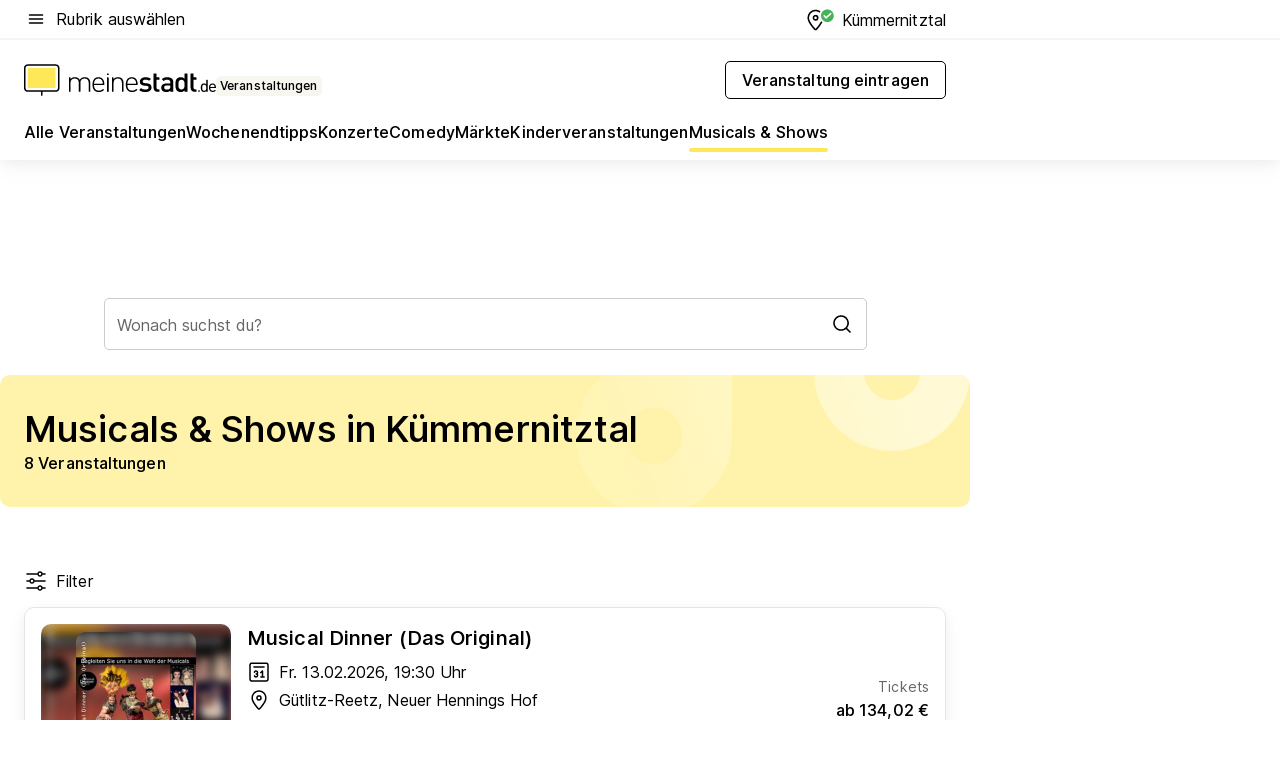

--- FILE ---
content_type: text/html; charset=utf-8
request_url: https://veranstaltungen.meinestadt.de/kuemmernitztal/musicals-shows/alle
body_size: 90807
content:
<!DOCTYPE html><html lang="de"><head><meta charset="UTF-8"><meta name="referrer" content="unsafe-url"><meta name="viewport" content="width=device-width, initial-scale=1.0"><meta http-equiv="X-UA-Compatible" content="ie=edge"><title>Musicals &amp; Shows in Kümmernitztal 2026 - Termine &amp; Tickets</title><meta name="description" content="Informiere dich über aktuelle Musicals &amp; Shows in Kümmernitztal und Umgebung. Alle Informationen und Tickets findest du bei uns!"><meta name="robots" content="noindex"><link rel="canonical" href="https://veranstaltungen.meinestadt.de/kuemmernitztal/musicals-shows/alle"><meta property="og:site_name" content="meinestadt.de"><meta property="og:locale" content="de_DE"><meta property="og:type" content="website"><meta property="twitter:site" content="@meinestadt.de"><meta property="twitter:site:id" content="18801608"><meta property="twitter:card" content="summary_large_image"><meta property="fb:app_id" content="1142750435829968"><meta property="fb:pages" content="64154755476"><link rel="dns-prefetch" href="https://image-resize.meinestadt.de"><link rel="dns-prefetch" href="https://cluster-services.meinestadt.de"><link rel="preconnect" href="https://image-resize.meinestadt.de"><link rel="preconnect" href="https://cluster-services.meinestadt.de"><link href="https://cluster-services.meinestadt.de/fonts/v1/inter/fonts.css" rel="stylesheet"><link rel="preload" href="//securepubads.g.doubleclick.net/tag/js/gpt.js" as="script"><style>/*! normalize.css v8.0.1 | MIT License | github.com/necolas/normalize.css */html{line-height:1.15;-webkit-text-size-adjust:100%}body{margin:0}main{display:block}h1{font-size:2em;margin:.67em 0}hr{box-sizing:content-box;height:0;overflow:visible}pre{font-family:monospace,monospace;font-size:1em}a{background-color:transparent}abbr[title]{border-bottom:none;text-decoration:underline;-webkit-text-decoration:underline dotted;text-decoration:underline dotted}b,strong{font-weight:bolder}code,kbd,samp{font-family:monospace,monospace;font-size:1em}small{font-size:80%}sub,sup{font-size:75%;line-height:0;position:relative;vertical-align:baseline}sub{bottom:-.25em}sup{top:-.5em}img{border-style:none}button,input,optgroup,select,textarea{font-family:inherit;font-size:100%;line-height:1.15;margin:0}button,input{overflow:visible}button,select{text-transform:none}[type=button],[type=reset],[type=submit],button{-webkit-appearance:button}[type=button]::-moz-focus-inner,[type=reset]::-moz-focus-inner,[type=submit]::-moz-focus-inner,button::-moz-focus-inner{border-style:none;padding:0}[type=button]:-moz-focusring,[type=reset]:-moz-focusring,[type=submit]:-moz-focusring,button:-moz-focusring{outline:1px dotted ButtonText}fieldset{padding:.35em .75em .625em}legend{box-sizing:border-box;color:inherit;display:table;max-width:100%;padding:0;white-space:normal}progress{vertical-align:baseline}textarea{overflow:auto}[type=checkbox],[type=radio]{box-sizing:border-box;padding:0}[type=number]::-webkit-inner-spin-button,[type=number]::-webkit-outer-spin-button{height:auto}[type=search]{-webkit-appearance:textfield;outline-offset:-2px}[type=search]::-webkit-search-decoration{-webkit-appearance:none}::-webkit-file-upload-button{-webkit-appearance:button;font:inherit}:-webkit-autofill{-webkit-text-fill-color:fieldtext}details{display:block}summary{display:list-item}[hidden],template{display:none}blockquote,body,dd,dl,fieldset,figure,h1,h2,h3,h4,h5,h6,hr,legend,ol,p,pre,ul{margin:0;padding:0}li>ol,li>ul{margin-bottom:0}table{border-collapse:collapse;border-spacing:0}fieldset{border:0;min-width:0}button,input,select{-webkit-appearance:none;-moz-appearance:none;appearance:none;background-color:transparent;border:0;color:#000;font-family:Inter,sans-serif;font-size:14px;letter-spacing:.1px;line-height:22px;margin:0;outline:none!important;padding:0}@media screen and (min-width:375px){button,input,select{font-size:14px;letter-spacing:.1px;line-height:22px}}@media screen and (min-width:1280px){button,input,select{font-size:14px;letter-spacing:.1px;line-height:22px}}button:disabled,input:disabled,select:disabled{opacity:1;-webkit-text-fill-color:currentColor}button[type=submit],input[type=submit],select[type=submit]{font-weight:400}textarea{background-color:transparent;border:0;padding:0;resize:none}html{box-sizing:border-box;font-size:10px;min-height:100%;overflow-y:scroll}html *{box-sizing:inherit}html :after,html :before{box-sizing:inherit;display:block}body{color:#000;font-family:Inter,sans-serif;font-size:14px;letter-spacing:.1px;line-height:22px;position:relative}@media screen and (min-width:375px){body{font-size:14px;letter-spacing:.1px;line-height:22px}}@media screen and (min-width:1280px){body{font-size:14px;letter-spacing:.1px;line-height:22px}}button:disabled,input[type=button]:disabled,input[type=submit]:disabled{cursor:not-allowed}*{-webkit-tap-highlight-color:rgba(0,0,0,0);-moz-tap-highlight-color:transparent}:focus,:hover{outline:none}input:-webkit-autofill,input:-webkit-autofill:active,input:-webkit-autofill:focus,input:-webkit-autofill:hover{-webkit-transition:color 9999s ease-out,background-color 9999s ease-out;-webkit-transition-delay:9999s}a{color:#000;text-decoration:none;text-decoration-line:none}a:active,a:focus,a:hover,a:visited{color:#000;text-decoration:none}h1{font-size:22px;letter-spacing:.1px;line-height:30px}@media screen and (min-width:375px){h1{font-size:26px;letter-spacing:.1px;line-height:34px}}@media screen and (min-width:1280px){h1{font-size:36px;letter-spacing:.1px;line-height:44px}}h2{font-size:20px;letter-spacing:.1px;line-height:28px}@media screen and (min-width:375px){h2{font-size:22px;letter-spacing:.1px;line-height:30px}}@media screen and (min-width:1280px){h2{font-size:28px;letter-spacing:.1px;line-height:36px}}h3{font-size:18px;letter-spacing:.1px;line-height:26px}@media screen and (min-width:375px){h3{font-size:18px;letter-spacing:.1px;line-height:26px}}@media screen and (min-width:1280px){h3{font-size:20px;letter-spacing:.1px;line-height:28px}}h4{font-size:16px;letter-spacing:.1px;line-height:24px}@media screen and (min-width:375px){h4{font-size:16px;letter-spacing:.1px;line-height:24px}}@media screen and (min-width:1280px){h4{font-size:16px;letter-spacing:.1px;line-height:24px}}h5{font-size:14px;letter-spacing:.1px;line-height:22px}@media screen and (min-width:375px){h5{font-size:14px;letter-spacing:.1px;line-height:22px}}@media screen and (min-width:1280px){h5{font-size:14px;letter-spacing:.1px;line-height:22px}}h6{font-size:14px;letter-spacing:.1px;line-height:22px}@media screen and (min-width:375px){h6{font-size:14px;letter-spacing:.1px;line-height:22px}}@media screen and (min-width:1280px){h6{font-size:14px;letter-spacing:.1px;line-height:22px}}html{bottom:0;left:0;overflow-x:hidden;position:relative;right:0;top:0;-webkit-overflow-scrolling:touch}@supports (scrollbar-gutter:stable){html{scrollbar-gutter:stable}}@supports not (scrollbar-gutter:stable){html{overflow-y:scroll}}html.-noScroll{overflow:hidden}html.-noScroll::-webkit-scrollbar{display:none}@supports not (scrollbar-gutter:stable){@media screen and (min-width:768px){html.-noScroll,html.-noScroll .ms-cookie-banner{padding-right:15px}}}html.-noScroll body{height:100%;overflow:hidden;width:100%}form{margin:0}select{-webkit-appearance:none}::-ms-clear{display:none}button:focus{outline:0!important}</style><style>.ms-defaultView{display:grid;grid-template-areas:"smartBanner smartBanner smartBanner" "header header header" "m0 m0 m0" "stage stage stage" ". main ." "footer footer footer";grid-template-rows:auto auto auto auto 1fr auto;min-height:100%;width:100%}@media screen and (min-width:768px){.ms-defaultView{grid-template-areas:"header header header" "header header header" ". p0 ." "stage stage skyRight" "skyLeft main skyRight" "footer footer footer";grid-template-rows:auto auto auto auto 1fr auto}}@media screen and (min-width:1280px){.ms-defaultView{grid-template-areas:"header header header" "header header header" ". p0 ." "stage stage stage" "skyLeft main skyRight" "footer footer footer";grid-template-rows:auto auto auto auto 1fr auto}}.ms-defaultView{grid-template-columns:0 minmax(0,768px) 0}@media screen and (min-width:768px){.ms-defaultView{grid-template-columns:0 768px 1fr}}@media screen and (min-width:1280px){.ms-defaultView{grid-template-columns:1fr 970px minmax(310px,1fr)}}@media screen and (min-width:1440px){.ms-defaultView{grid-template-columns:minmax(160px,1fr) 970px minmax(310px,1fr)}}@media screen and (min-width:1600px){.ms-defaultView{grid-template-columns:minmax(160px,1fr) 1140px minmax(310px,1fr)}}.ms-defaultView__smartBanner{grid-area:smartBanner}.ms-defaultView__header{grid-area:header;margin-bottom:24px}@media screen and (min-width:768px){.ms-defaultView__m0,.ms-defaultView__m9{display:none}}.ms-defaultView__m0{grid-area:m0;padding-bottom:5px;padding-top:5px}.ms-defaultView__p2,.ms-defaultView__p5{display:none;padding-bottom:10px}@media screen and (min-width:768px){.ms-defaultView__p2,.ms-defaultView__p5{display:block}}.ms-defaultView__p2{grid-area:skyRight}.ms-defaultView__p5{grid-area:skyLeft;justify-self:end;padding-right:10px}@media screen and (max-width:1440px){.ms-defaultView__p5{display:none}}.ms-defaultView__p0{display:none;grid-area:p0;justify-content:center}@media screen and (min-width:768px){.ms-defaultView__p0{display:flex}}.ms-defaultView__main{grid-area:main}.ms-defaultView__stage{grid-area:stage;z-index:5}.ms-defaultView__footer{grid-area:footer}.ms-defaultView__linkunits{margin-bottom:30px}.ms-defaultView.-hasStage .ms-defaultView__p2{padding-top:10px}.ms-defaultView.-hasStage .ms-defaultView__header{margin-bottom:0}@media screen and (min-width:1280px){.ms-defaultView.-hasStage .ms-defaultView__header{margin-bottom:24px}.ms-defaultView.-stageWithAds{grid-template-areas:"header header header" "header header header" ". p0 ." "skyLeft stage skyRight" "skyLeft main skyRight" "footer footer footer"}}.ms-header[data-v-3396afb3]{box-shadow:0 4px 12px 0 rgba(0,0,0,.04),0 7px 25px 0 rgba(0,0,0,.04);display:flex;flex-direction:column;position:relative;width:100%}@media screen and (min-width:1280px){.ms-header[data-v-3396afb3]{padding-bottom:8px}.ms-header[data-v-3396afb3]:before{background-color:#f5f5f5;content:"";display:block;height:2px;left:0;position:absolute;top:38px;width:100%;z-index:-1}}.ms-header__lowerSection[data-v-3396afb3],.ms-header__middleSection[data-v-3396afb3],.ms-header__upperSection[data-v-3396afb3]{display:grid;grid-template-areas:". content .";grid-template-columns:0 minmax(0,768px) 0}@media screen and (min-width:768px){.ms-header__lowerSection[data-v-3396afb3],.ms-header__middleSection[data-v-3396afb3],.ms-header__upperSection[data-v-3396afb3]{grid-template-columns:0 768px 1fr}}@media screen and (min-width:1280px){.ms-header__lowerSection[data-v-3396afb3],.ms-header__middleSection[data-v-3396afb3],.ms-header__upperSection[data-v-3396afb3]{grid-template-columns:1fr 970px minmax(310px,1fr)}}@media screen and (min-width:1440px){.ms-header__lowerSection[data-v-3396afb3],.ms-header__middleSection[data-v-3396afb3],.ms-header__upperSection[data-v-3396afb3]{grid-template-columns:minmax(160px,1fr) 970px minmax(310px,1fr)}}@media screen and (min-width:1600px){.ms-header__lowerSection[data-v-3396afb3],.ms-header__middleSection[data-v-3396afb3],.ms-header__upperSection[data-v-3396afb3]{grid-template-columns:minmax(160px,1fr) 1140px minmax(310px,1fr)}}@media screen and (min-width:1280px){.ms-header__middleSection[data-v-3396afb3]{background-color:#f7f6ef}}.ms-header__lowerSectionContent[data-v-3396afb3],.ms-header__middleSectionContent[data-v-3396afb3],.ms-header__upperSectionContent[data-v-3396afb3]{display:grid;grid-area:content}@media screen and (min-width:1280px){.ms-header__lowerSectionContent[data-v-3396afb3],.ms-header__middleSectionContent[data-v-3396afb3],.ms-header__upperSectionContent[data-v-3396afb3]{padding-left:24px;padding-right:24px}}.ms-header__upperSectionContent[data-v-3396afb3]{grid-template-areas:"burgerMenuBtn logo .";grid-template-columns:1fr 1fr 1fr}@media screen and (min-width:1280px){.ms-header__upperSectionContent[data-v-3396afb3]{font-size:16px;grid-template-areas:"burgerMenuBtn .";grid-template-columns:1fr auto;height:40px;letter-spacing:.1px;line-height:24px}}@media screen and (min-width:1280px) and (min-width:375px){.ms-header__upperSectionContent[data-v-3396afb3]{font-size:16px;letter-spacing:.1px;line-height:24px}}@media screen and (min-width:1280px) and (min-width:1280px){.ms-header__upperSectionContent[data-v-3396afb3]{font-size:16px;letter-spacing:.1px;line-height:24px}}.ms-header__middleSectionContent[data-v-3396afb3]{grid-template-areas:"relocation";grid-template-columns:1fr}@media screen and (min-width:1280px){.ms-header__lowerSectionContent[data-v-3396afb3]{grid-template-areas:"logo          linkArea" "nav           nav";grid-template-columns:auto 1fr}}.ms-header__metaActions[data-v-3396afb3]{align-items:center;display:flex;gap:24px;justify-content:center;justify-self:end}@media screen and (min-width:768px){.ms-header__metaActions[data-v-3396afb3]{justify-content:flex-end}}.ms-header__burgerMenu[data-v-3396afb3]{grid-area:burgerMenuBtn}.ms-header__linkArea[data-v-3396afb3]{grid-area:linkArea}.ms-header__logo[data-v-3396afb3]{grid-area:logo}.ms-header__navBar[data-v-3396afb3]{grid-area:nav}.ms-header__relocation[data-v-3396afb3]{background-color:#f7f6ef;border-radius:10px;grid-area:relocation;margin-bottom:16px;margin-left:16px;margin-right:16px}@media screen and (min-width:1280px){.ms-header__relocation[data-v-3396afb3]{border-radius:none;margin:0}}.ms-header__bookmark[data-v-3396afb3],.ms-header__login[data-v-3396afb3]{align-self:center;justify-self:end}.ms-header__relocationToggle[data-v-3396afb3]{align-self:center;justify-self:center}@media screen and (min-width:1280px){.ms-header__relocationToggle[data-v-3396afb3]{justify-self:end}}.ms-header.-noBorderTop[data-v-3396afb3]:before{content:none}.ms-header.-noBorderBottom[data-v-3396afb3]{border-bottom:0;margin-bottom:0}.ms-smartBanner[data-v-41f22f7c]{align-items:center;background-color:#333;color:#fff;display:flex;min-height:80px;padding:10px;position:relative}.ms-smartBanner__closeBtn[data-v-41f22f7c]{align-self:center;cursor:pointer;display:block;height:14px;width:14px}.ms-smartBanner__closeBtn[data-v-41f22f7c],.ms-smartBanner__cta[data-v-41f22f7c],.ms-smartBanner__logo[data-v-41f22f7c]{cursor:pointer}.ms-smartBanner__logo[data-v-41f22f7c]{border-radius:13px;display:block;height:50px;margin-left:5px;width:50px}@media screen and (min-width:375px){.ms-smartBanner__logo[data-v-41f22f7c]{height:60px;margin-left:10px;width:60px}}.ms-smartBanner__description[data-v-41f22f7c],.ms-smartBanner__name[data-v-41f22f7c],.ms-smartBanner__rating[data-v-41f22f7c]{font-size:12px;letter-spacing:.1px;line-height:20px}@media screen and (min-width:375px){.ms-smartBanner__description[data-v-41f22f7c],.ms-smartBanner__name[data-v-41f22f7c],.ms-smartBanner__rating[data-v-41f22f7c]{font-size:12px;letter-spacing:.1px;line-height:20px}}@media screen and (min-width:1280px){.ms-smartBanner__description[data-v-41f22f7c],.ms-smartBanner__name[data-v-41f22f7c],.ms-smartBanner__rating[data-v-41f22f7c]{font-size:12px;letter-spacing:.1px;line-height:20px}}.ms-smartBanner__name[data-v-41f22f7c]{font-weight:525}.ms-smartBanner__rating[data-v-41f22f7c]{margin-top:auto}.ms-smartBanner__cta[data-v-41f22f7c]{border:1px solid #fff;border-radius:3px;bottom:10px;box-sizing:border-box;font-size:14px;letter-spacing:.1px;line-height:22px;padding:5px 10px;position:absolute;right:10px;-webkit-user-select:none;-moz-user-select:none;user-select:none}@media screen and (min-width:375px){.ms-smartBanner__cta[data-v-41f22f7c]{font-size:14px;letter-spacing:.1px;line-height:22px}}@media screen and (min-width:1280px){.ms-smartBanner__cta[data-v-41f22f7c]{font-size:14px;letter-spacing:.1px;line-height:22px}}@media screen and (min-width:375px){.ms-smartBanner__cta[data-v-41f22f7c]{padding:5px 15px}}.ms-smartBanner__cta[data-v-41f22f7c],.ms-smartBanner__cta[data-v-41f22f7c]:visited{color:#fff}.ms-smartBanner__cta[data-v-41f22f7c]:active,.ms-smartBanner__cta[data-v-41f22f7c]:hover{background-color:#fff;border-color:#333;color:#333}.ms-smartBanner__textWrapper[data-v-41f22f7c]{display:flex;flex-direction:column;height:100%;margin-left:5px}@media screen and (min-width:375px){.ms-smartBanner__textWrapper[data-v-41f22f7c]{margin-left:10px}}.ms-smartBanner__star[data-v-41f22f7c]{display:inline;fill:#fc0;height:1em;width:1em}.ms-smartBanner__star+.ms-smartBanner__star[data-v-41f22f7c]{margin-left:1px}.ms-smartBanner__star.-empty[data-v-41f22f7c]{color:#fff}.ms-adPlace[data-v-7a86a1e5]{display:flex;justify-content:center;position:relative}.ms-adPlace__placement[data-v-7a86a1e5]{max-width:100%}.ms-adPlace.-p0[data-v-7a86a1e5]{padding-bottom:5px}.ms-adPlace.-p2[data-v-7a86a1e5]{justify-content:flex-start;padding-left:10px}.ms-adPlace.-p3[data-v-7a86a1e5],.ms-adPlace.-p4[data-v-7a86a1e5]{display:none;margin-bottom:20px;text-align:center;width:300px}@media screen and (min-width:768px){.ms-adPlace.-p3[data-v-7a86a1e5],.ms-adPlace.-p4[data-v-7a86a1e5]{display:block}}.ms-adPlace.-m0[data-v-7a86a1e5]{width:100%}.ms-adPlace.-m9[data-v-7a86a1e5]{position:fixed;top:0;z-index:7000000}.ms-adPlace.-m0sticky[data-v-7a86a1e5]{left:0;position:fixed;top:0;z-index:4000000}.ms-adPlace.-p2[data-v-7a86a1e5],.ms-adPlace.-sticky[data-v-7a86a1e5]{position:sticky;top:10px}.ms-adPlace.-c1[data-v-7a86a1e5],.ms-adPlace.-c2[data-v-7a86a1e5],.ms-adPlace.-c3[data-v-7a86a1e5]{align-items:center;display:flex;height:auto;justify-content:center;margin-left:-20px;margin-right:-20px;text-align:center}.ms-adPlace.-m1[data-v-7a86a1e5]:not(.-disturber),.ms-adPlace.-m2[data-v-7a86a1e5]:not(.-disturber),.ms-adPlace.-m3[data-v-7a86a1e5]:not(.-disturber),.ms-adPlace.-m4[data-v-7a86a1e5]:not(.-disturber),.ms-adPlace.-m5[data-v-7a86a1e5]:not(.-disturber),.ms-adPlace.-m6[data-v-7a86a1e5]:not(.-disturber),.ms-adPlace.-m7[data-v-7a86a1e5]:not(.-disturber),.ms-adPlace.-mx[data-v-7a86a1e5]:not(.-disturber),.ms-adPlace.-n0[data-v-7a86a1e5]:not(.-disturber),.ms-adPlace.-n1[data-v-7a86a1e5]:not(.-disturber),.ms-adPlace.-n2[data-v-7a86a1e5]:not(.-disturber),.ms-adPlace.-n3[data-v-7a86a1e5]:not(.-disturber),.ms-adPlace.-n4[data-v-7a86a1e5]:not(.-disturber),.ms-adPlace.-n5[data-v-7a86a1e5]:not(.-disturber){margin-bottom:20px}@media screen and (min-width:768px){.ms-adPlace.-mobile[data-v-7a86a1e5]{display:none}}.ms-adPlace.-desktop[data-v-7a86a1e5]{display:none}@media screen and (min-width:768px){.ms-adPlace.-desktop[data-v-7a86a1e5]{display:flex}}@charset "UTF-8";.dot[data-v-342a9404]:before{color:#ff5151;content:"●";font-size:18px;position:absolute;right:0;top:-6px}.ms-headerLogo__extraText--truncated[data-v-d9ea6298]{overflow:hidden;text-overflow:ellipsis;white-space:nowrap}.ms-headerLogo[data-v-d9ea6298]{display:flex;height:100%;justify-content:center;width:100%}@media screen and (min-width:1280px){.ms-headerLogo[data-v-d9ea6298]{height:auto;justify-content:flex-start;width:auto}}.ms-headerLogo__slogan[data-v-d9ea6298]{align-items:center;display:flex;flex-direction:column;padding-bottom:16px;padding-top:8px;position:relative}@media screen and (min-width:1280px){.ms-headerLogo__slogan[data-v-d9ea6298]{align-items:center;flex-direction:row;gap:8px;height:32px;justify-content:flex-start;margin:24px 0;padding-bottom:0;padding-top:0;position:relative}}.ms-headerLogo__svg[data-v-d9ea6298]{height:29px;max-width:174px;min-width:174px;width:174px}@media screen and (min-width:1280px){.ms-headerLogo__svg[data-v-d9ea6298]{height:100%;max-width:192px;width:192px}}.ms-headerLogo__channelLabel[data-v-d9ea6298]{align-self:flex-end;background-color:#f7f6ef;border-radius:5px;font-size:12px;font-weight:525;letter-spacing:.1px;line-height:20px;padding:1px 2px;-webkit-user-select:none;-moz-user-select:none;user-select:none}@media screen and (min-width:375px){.ms-headerLogo__channelLabel[data-v-d9ea6298]{font-size:12px;letter-spacing:.1px;line-height:20px}}@media screen and (min-width:1280px){.ms-headerLogo__channelLabel[data-v-d9ea6298]{align-self:center;font-size:12px;letter-spacing:.1px;line-height:20px;margin-top:auto;padding:0 4px;position:relative;right:auto;top:auto}}.ms-headerLogo__extraText[data-v-d9ea6298]{font-size:12px;letter-spacing:.1px;line-height:20px;margin-left:47px;margin-top:5px}@media screen and (min-width:375px){.ms-headerLogo__extraText[data-v-d9ea6298]{font-size:12px;letter-spacing:.1px;line-height:20px}}@media screen and (min-width:1280px){.ms-headerLogo__extraText[data-v-d9ea6298]{font-size:12px;letter-spacing:.1px;line-height:20px}}.ms-headerLogo__extraText--truncated[data-v-d9ea6298]{width:170px}.ms-headerLogo.-noLabel .ms-headerLogo__slogan[data-v-d9ea6298]{height:76px;justify-content:center;padding-bottom:0;padding-top:0}.ms-navBar[data-v-d1b54ae8],.ms-navBar__items[data-v-d1b54ae8]{max-width:100%;width:100%}.ms-navBar__items[data-v-d1b54ae8]{display:flex;flex-direction:row;gap:16px}@media screen and (min-width:1280px){.ms-navBar__items[data-v-d1b54ae8]{gap:32px}}.ms-navBar__item[data-v-d1b54ae8]{list-style:none;position:relative}.ms-navBar__item.-hidden[data-v-d1b54ae8]{opacity:0;pointer-events:none}.ms-navBar__itemLink[data-v-d1b54ae8]{color:#000;cursor:pointer;display:block;font-size:16px;font-weight:525;letter-spacing:.1px;line-height:24px;padding-bottom:8px}@media screen and (min-width:375px){.ms-navBar__itemLink[data-v-d1b54ae8]{font-size:16px;letter-spacing:.1px;line-height:24px}}@media screen and (min-width:1280px){.ms-navBar__itemLink[data-v-d1b54ae8]{font-size:16px;letter-spacing:.1px;line-height:24px}}.ms-navBar__itemLink[data-v-d1b54ae8]:after{border-radius:4px;bottom:0;content:"";height:4px;left:0;position:absolute;transform:scaleX(0);transform-origin:center;transition-duration:.3s;transition-property:background-color,transform;transition-timing-function:cubic-bezier(.4,0,.2,1);width:100%}.ms-navBar__itemLink.-active[data-v-d1b54ae8]:after,.ms-navBar__itemLink[data-v-d1b54ae8]:hover:after{background-color:#ffe857;transform:scaleX(1)}.ms-navBar__itemLink[data-v-d1b54ae8]:active:after{background-color:#fc0;transform:scaleX(1.1)}.ms-navBar__itemLink.-currentChannel[data-v-d1b54ae8]{pointer-events:none}.ms-navBar__itemLink.-currentChannel[data-v-d1b54ae8]:after{background-image:linear-gradient(#ffe857,#ffe857);background-size:100% 4px;border-radius:2px}.ms-navBar__itemLink.-hideHighlighting[data-v-d1b54ae8]:after{background-image:linear-gradient(180deg,#f5f5f5,#f5f5f5);background-size:0 4px}.ms-navBar__itemLink.-noPaddingRight[data-v-d1b54ae8]:hover:after{width:100%}.ms-navBar__itemLink.-noPaddingRight[data-v-d1b54ae8]:active:after{left:-4px;width:calc(100% + 8px)}.ms-navBar__itemLink.-noPaddingRight .ms-navBar__itemLinkText[data-v-d1b54ae8]{padding-right:5px;white-space:nowrap}.ms-navBar__itemLinkText[data-v-d1b54ae8]{white-space:nowrap}.ms-offcanvasNav[data-v-47fe3c3d]{position:relative;z-index:6000020}.ms-offcanvasNav[data-v-47fe3c3d]:before{background-color:#333;bottom:0;content:"";height:100vh;left:0;opacity:0;pointer-events:none;position:fixed;top:0;transition-duration:.3s;transition-property:opacity,-webkit-backdrop-filter;transition-property:backdrop-filter,opacity;transition-property:backdrop-filter,opacity,-webkit-backdrop-filter;transition-timing-function:cubic-bezier(.4,0,.2,1);width:100vw;will-change:backdrop-filter}@supports ((-webkit-backdrop-filter:blur()) or (backdrop-filter:blur())){.ms-offcanvasNav[data-v-47fe3c3d]:before{-webkit-backdrop-filter:blur(0);backdrop-filter:blur(0)}}.ms-offcanvasNav[data-v-47fe3c3d]:before{z-index:-1}.ms-offcanvasNav.-open .ms-offcanvasNav__drawer[data-v-47fe3c3d]{transform:translateX(0)}.ms-offcanvasNav.-open[data-v-47fe3c3d]:before{cursor:pointer;opacity:.75;pointer-events:all}@supports ((-webkit-backdrop-filter:blur()) or (backdrop-filter:blur())){.ms-offcanvasNav.-open[data-v-47fe3c3d]:before{-webkit-backdrop-filter:blur(1px);backdrop-filter:blur(1px)}}.ms-offcanvasNav__drawer[data-v-47fe3c3d]{background-color:#fff;bottom:0;display:flex;flex-direction:column;left:0;position:fixed;right:0;top:0;transform:translateX(-100%);transition:transform .3s cubic-bezier(.4,0,.2,1);width:100vw;z-index:0}@media screen and (min-width:768px){.ms-offcanvasNav__drawer[data-v-47fe3c3d]{width:320px}}.ms-offcanvasNav__layerWrapper[data-v-47fe3c3d]{display:flex;flex-grow:1;min-width:100%;overflow:hidden;position:relative;z-index:5}.ms-offcanvasNav__level0[data-v-47fe3c3d],.ms-offcanvasNav__level1[data-v-47fe3c3d]{bottom:0;display:flex;flex-direction:column;left:0;overflow:hidden;position:absolute;right:0;top:0;transition:transform .3s cubic-bezier(.4,0,.2,1)}.ms-offcanvasNav__level0[data-v-47fe3c3d]{transform:translateX(0)}.ms-offcanvasNav__level0.-open[data-v-47fe3c3d]{transform:translateX(-100%)}.ms-offcanvasNav__level1[data-v-47fe3c3d]{transform:translateX(100%)}.ms-offcanvasNav__level1.-open[data-v-47fe3c3d]{transform:translateX(0)}.ms-offcanvasNav__nav[data-v-47fe3c3d]{align-items:center;background-color:#fff;display:flex;justify-content:space-between;padding-left:32px;padding-right:32px;padding-top:32px;width:100%}.ms-offcanvasNav__icon[data-v-47fe3c3d]{height:24px;width:24px}.ms-offcanvasNav__backBtn[data-v-47fe3c3d],.ms-offcanvasNav__closeBtn[data-v-47fe3c3d]{align-items:center;cursor:pointer;display:flex;height:100%}.ms-offcanvasNav__backBtn+.ms-offcanvasNav__backBtn[data-v-47fe3c3d],.ms-offcanvasNav__backBtn+.ms-offcanvasNav__closeBtn[data-v-47fe3c3d],.ms-offcanvasNav__closeBtn+.ms-offcanvasNav__backBtn[data-v-47fe3c3d],.ms-offcanvasNav__closeBtn+.ms-offcanvasNav__closeBtn[data-v-47fe3c3d]{margin-left:auto}.ms-offcanvasNav__backBtn.-noPointer[data-v-47fe3c3d],.ms-offcanvasNav__closeBtn.-noPointer[data-v-47fe3c3d]{cursor:auto}.ms-offcanvasNav__headline[data-v-47fe3c3d],.ms-offcanvasNav__link[data-v-47fe3c3d]{flex-shrink:0}.ms-offcanvasNav__headline[data-v-47fe3c3d]{align-items:center;display:flex;flex-direction:column;font-size:18px;font-weight:525;letter-spacing:.1px;line-height:26px;padding-bottom:48px;padding-top:24px;text-align:center}@media screen and (min-width:375px){.ms-offcanvasNav__headline[data-v-47fe3c3d]{font-size:18px;letter-spacing:.1px;line-height:26px}}@media screen and (min-width:1280px){.ms-offcanvasNav__headline[data-v-47fe3c3d]{font-size:20px;letter-spacing:.1px;line-height:28px}}.ms-offcanvasNav__link[data-v-47fe3c3d]{align-items:center;cursor:pointer;display:flex;font-size:16px;font-weight:525;height:50px;justify-content:space-between;letter-spacing:.1px;line-height:24px;padding-left:32px;padding-right:32px;position:relative;width:100%}@media screen and (min-width:375px){.ms-offcanvasNav__link[data-v-47fe3c3d]{font-size:16px;letter-spacing:.1px;line-height:24px}}@media screen and (min-width:1280px){.ms-offcanvasNav__link[data-v-47fe3c3d]{font-size:16px;letter-spacing:.1px;line-height:24px}}.ms-offcanvasNav__link[data-v-47fe3c3d]:after{border-radius:2px;bottom:0;content:"";left:0;position:absolute;top:0;width:5px}.ms-offcanvasNav__link[data-v-47fe3c3d]:hover:after{background-color:#f1ede0}.ms-offcanvasNav__link.-active[data-v-47fe3c3d]{font-weight:525}.ms-offcanvasNav__link.-active[data-v-47fe3c3d]:after{background-color:#ffda00}.ms-offcanvasNav__body[data-v-47fe3c3d]{flex-shrink:1;overflow-y:auto;-webkit-overflow-scrolling:touch}.ms-offcanvasNav__btnArea[data-v-47fe3c3d]{box-shadow:0 4px 12px 0 rgba(0,0,0,.04),0 7px 25px 0 rgba(0,0,0,.04);display:flex;flex-direction:column;flex-shrink:0;gap:8px;justify-self:flex-end;margin-top:auto;padding:32px}.ms-offcanvasNav__cta[data-v-47fe3c3d]{align-items:center;background-color:#ffda00;display:flex;flex-grow:1;justify-content:center;min-height:50px;min-width:50%;padding-left:5px;padding-right:5px;text-align:center}.ms-offcanvasNav__cta.-secondary[data-v-47fe3c3d]{background:#fff}.ms-offcanvasNav__channelIcon[data-v-47fe3c3d]{background-color:#fbfaf7;border-radius:50%;margin-bottom:8px}.cs-bookmark-icon[data-v-3aada5eb]{display:block;position:relative}.cs-bookmark-icon[data-v-3aada5eb]:after{background-color:#f14165;border:2px solid #fff;border-radius:50%;content:"";height:10px;opacity:0;position:absolute;right:1px;top:1px;transition:opacity .2s cubic-bezier(.4,0,.2,1);width:10px}.cs-bookmark-icon__icon[data-v-3aada5eb]{height:24px;width:24px}.cs-bookmark-icon.-hasDot[data-v-3aada5eb]:after{opacity:1}.ms-textLink.-truncated .ms-textLink__textWrapper[data-v-38ea909b],.ms-textLink__suffix[data-v-38ea909b]{overflow:hidden;text-overflow:ellipsis;white-space:nowrap}.ms-textLink[data-v-38ea909b]{align-items:flex-start;cursor:pointer;display:flex}.ms-textLink .ms-textLink__text[data-v-38ea909b]{background-image:linear-gradient(#fc0,#fc0);background-position:50% 100%;background-repeat:no-repeat;background-size:0 2px;transition:background-size .3s ease-in}.ms-textLink:focus .ms-textLink__text[data-v-38ea909b],.ms-textLink:hover .ms-textLink__text[data-v-38ea909b]{background-size:100% 2px}.ms-textLink:active .ms-textLink__text[data-v-38ea909b]{background-image:linear-gradient(#fc0,#fc0);background-size:100% 2px}.ms-textLink__svg[data-v-38ea909b]{color:#fc0;display:inline-block;height:22px;margin-right:5px;min-width:12px;width:12px}@media screen and (min-width:768px){.ms-textLink__svg[data-v-38ea909b]{height:22px}}.ms-textLink.-copylink[data-v-38ea909b]{color:inherit;display:inline-block;font-size:inherit;font-weight:inherit}.ms-textLink.-copylink .ms-textLink__text[data-v-38ea909b]{background-image:linear-gradient(#fc0,#fc0);background-position:50% 100%;background-repeat:no-repeat;background-size:80% 2px;transition:background-size .3s ease-in}.ms-textLink.-copylink:focus .ms-textLink__text[data-v-38ea909b],.ms-textLink.-copylink:hover .ms-textLink__text[data-v-38ea909b]{background-size:100% 2px}.ms-textLink.-copylink:active .ms-textLink__text[data-v-38ea909b]{background-image:linear-gradient(#333,#333);background-size:100% 2px}.ms-textLink.-hyphens[data-v-38ea909b]{-webkit-hyphens:auto;hyphens:auto;word-break:normal}.ms-textLink.-anchorLink[data-v-38ea909b]{display:inline}.ms-textLink.-clickArea[data-v-38ea909b]:after{bottom:0;content:"";left:0;position:absolute;right:0;top:0}.ms-textLink__suffix[data-v-38ea909b]{color:#999;margin-left:5px}.ms-button[data-v-0cd7eb0c]{background-color:#ffda00;border:1px solid #ffda00;border-radius:3px;cursor:pointer;display:inline-block;height:50px;max-height:50px;min-height:50px;padding-left:30px;padding-right:30px;position:relative;transition-duration:.3s;transition-property:color,background-color,border-color;transition-timing-function:cubic-bezier(.4,0,.2,1);-webkit-user-select:none;-moz-user-select:none;user-select:none}.ms-button[data-v-0cd7eb0c]:active,.ms-button[data-v-0cd7eb0c]:focus,.ms-button[data-v-0cd7eb0c]:hover{background-color:#feba2e;border-color:#feba2e}.ms-button[data-v-0cd7eb0c]:disabled{background-color:#fced96;border-color:#fced96;color:#999;cursor:not-allowed}.ms-button[data-v-0cd7eb0c]:active:not(:disabled){transform:translateY(2px)}.ms-button__flexWrapper[data-v-0cd7eb0c]{align-items:center;display:flex;height:100%;justify-content:center}.ms-button__icon[data-v-0cd7eb0c]{height:25px;margin-right:10px;width:25px}.ms-button__loader[data-v-0cd7eb0c]{display:none;left:50%;position:absolute;top:50%;transform:translate(-50%,-50%)}.ms-button.-secondary[data-v-0cd7eb0c]{background-color:#f5f5f5;border-color:#ccc}.ms-button.-secondary[data-v-0cd7eb0c]:active,.ms-button.-secondary[data-v-0cd7eb0c]:focus,.ms-button.-secondary[data-v-0cd7eb0c]:hover{background-color:#ccc}.ms-button.-secondary[data-v-0cd7eb0c]:disabled{background-color:#f5f5f5}.ms-button.-inverted[data-v-0cd7eb0c]{background-color:transparent;border-color:#fff;color:#fff}.ms-button.-inverted[data-v-0cd7eb0c]:active,.ms-button.-inverted[data-v-0cd7eb0c]:focus,.ms-button.-inverted[data-v-0cd7eb0c]:hover{background-color:#fff;color:#333}.ms-button.-inverted[data-v-0cd7eb0c]:disabled{background-color:#f5f5f5}.ms-button.-small[data-v-0cd7eb0c]{height:30px;max-height:30px;min-height:30px}.ms-button.-noTextWrap[data-v-0cd7eb0c]{white-space:nowrap}.ms-button.-square[data-v-0cd7eb0c]{padding:0;width:50px}.ms-button.-loading .ms-button__flexWrapper[data-v-0cd7eb0c]{visibility:hidden}.ms-button.-loading .ms-button__loader[data-v-0cd7eb0c]{display:block}.cs-autocomplete-dropdown__wrapper[data-v-f6b38de5]{align-items:flex-end;border-radius:5px;border-style:solid;border-width:1px;display:flex;height:52px;padding:5px 12px;position:relative;--tw-border-opacity:1;border-color:rgb(204 204 204/var(--tw-border-opacity));transition-duration:.2s;transition-property:all;transition-timing-function:cubic-bezier(.4,0,.2,1)}.cs-autocomplete-dropdown__wrapper[data-v-f6b38de5]:hover{box-shadow:0 0 0 4px #f1ede0}.cs-autocomplete-dropdown__input[data-v-f6b38de5]{flex-grow:1;overflow:hidden;text-overflow:ellipsis;white-space:nowrap;width:100%}.cs-autocomplete-dropdown__label[data-v-f6b38de5]{left:12px;max-width:calc(100% - 24px);overflow:hidden;position:absolute;text-overflow:ellipsis;top:5px;transform:translateY(9px);white-space:nowrap;--tw-text-opacity:1;color:rgb(102 102 102/var(--tw-text-opacity));transition-duration:.2s;transition-property:all;transition-timing-function:cubic-bezier(.4,0,.2,1)}@media screen and (min-width:768px){.cs-autocomplete-dropdown__label[data-v-f6b38de5]{transform:translateY(9px)}}.cs-autocomplete-dropdown.-filled .cs-autocomplete-dropdown__label[data-v-f6b38de5],.cs-autocomplete-dropdown.-focus .cs-autocomplete-dropdown__label[data-v-f6b38de5]{font-size:12px;letter-spacing:.1px;line-height:20px;transform:translateY(0)}@media screen and (min-width:375px){.cs-autocomplete-dropdown.-filled .cs-autocomplete-dropdown__label[data-v-f6b38de5],.cs-autocomplete-dropdown.-focus .cs-autocomplete-dropdown__label[data-v-f6b38de5]{font-size:12px;letter-spacing:.1px;line-height:20px}}@media screen and (min-width:1280px){.cs-autocomplete-dropdown.-filled .cs-autocomplete-dropdown__label[data-v-f6b38de5],.cs-autocomplete-dropdown.-focus .cs-autocomplete-dropdown__label[data-v-f6b38de5]{font-size:12px;letter-spacing:.1px;line-height:20px}}.cs-autocomplete-dropdown.-focus .cs-autocomplete-dropdown__wrapper[data-v-f6b38de5]{box-shadow:0 0 0 4px #fff3ab;--tw-border-opacity:1;border-color:rgb(255 211 29/var(--tw-border-opacity))}.cs-autocomplete-dropdown.-error .cs-autocomplete-dropdown__input[data-v-f6b38de5]{width:calc(100% - 52px)}.cs-autocomplete-dropdown.-error .cs-autocomplete-dropdown__wrapper[data-v-f6b38de5]{box-shadow:0 0 0 4px #fccfd8;--tw-border-opacity:1;border-color:rgb(241 65 101/var(--tw-border-opacity))}.cs-autocomplete-dropdown.-error .cs-autocomplete-dropdown__label[data-v-f6b38de5],.cs-autocomplete-dropdown.-error .cs-autocomplete-dropdown__wrapper[data-v-f6b38de5]{--tw-text-opacity:1;color:rgb(241 65 101/var(--tw-text-opacity))}.cs-autocomplete-dropdown.-inactive[data-v-f6b38de5]{cursor:not-allowed}.cs-autocomplete-dropdown.-inactive .cs-autocomplete-dropdown__input[data-v-f6b38de5]{cursor:not-allowed;width:calc(100% - 52px)}.cs-autocomplete-dropdown.-inactive .cs-autocomplete-dropdown__wrapper[data-v-f6b38de5]{box-shadow:none;--tw-border-opacity:1;border-color:rgb(229 229 229/var(--tw-border-opacity))}.cs-autocomplete-dropdown.-inactive .cs-autocomplete-dropdown__label[data-v-f6b38de5],.cs-autocomplete-dropdown.-inactive .cs-autocomplete-dropdown__wrapper[data-v-f6b38de5]{--tw-text-opacity:1;color:rgb(204 204 204/var(--tw-text-opacity))}.mt-12[data-v-f6b38de5]{margin-top:12px}.ms-stars-rating__star[data-v-2cac27f2]{height:1em;width:1em}.ms-stars-rating__star+.ms-stars-rating__star[data-v-2cac27f2]{margin-left:1px}:deep(.cs-modal__dialog){height:calc(100vh - 104px)}.cs-modal[data-v-c7199f53]{align-items:flex-end;background-color:rgba(0,0,0,.5);display:flex;inset:0;justify-content:center;padding-top:16px;position:fixed;transition:opacity .3s cubic-bezier(.4,0,.2,1);z-index:6000025}@media screen and (min-width:768px){.cs-modal[data-v-c7199f53]{align-items:center;padding-bottom:64px;padding-top:64px}.cs-modal.-fullscreen[data-v-c7199f53]{padding-bottom:0}}@media screen and (min-width:1280px){.cs-modal.-fullscreen[data-v-c7199f53]{padding-top:24px}}.cs-modal.-fullscreen .cs-modal__dialog[data-v-c7199f53]{height:100%;max-height:none;width:100%}.cs-modal__dialog[data-v-c7199f53]{border-top-left-radius:10px;border-top-right-radius:10px;display:flex;flex-direction:column;max-height:100%;overflow:hidden;width:100%}@media screen and (min-width:768px){.cs-modal__dialog[data-v-c7199f53]{border-bottom-left-radius:10px;border-bottom-right-radius:10px;box-shadow:0 4px 12px 0 rgba(0,0,0,.04),0 7px 25px 0 rgba(0,0,0,.04);width:632px}}.cs-modal__head[data-v-c7199f53]{align-items:center;border-top-left-radius:10px;border-top-right-radius:10px;box-shadow:0 4px 12px 0 rgba(0,0,0,.04),0 7px 25px 0 rgba(0,0,0,.04);display:grid;grid-template-areas:"close title .";grid-template-columns:24px 1fr 24px;padding:16px}.cs-modal__close[data-v-c7199f53]{height:24px;width:24px}.cs-modal__title[data-v-c7199f53]{font-size:16px;font-weight:525;letter-spacing:.1px;line-height:24px;text-align:center}@media screen and (min-width:375px){.cs-modal__title[data-v-c7199f53]{font-size:16px;letter-spacing:.1px;line-height:24px}}@media screen and (min-width:1280px){.cs-modal__title[data-v-c7199f53]{font-size:16px;letter-spacing:.1px;line-height:24px}}.cs-modal__body[data-v-c7199f53]{height:100%;overflow-x:hidden;overflow-y:auto;padding:16px;width:100%}@media screen and (min-width:768px){.cs-modal__body[data-v-c7199f53]{padding:24px}}.cs-modal__footer[data-v-c7199f53]{background-color:#fff;box-shadow:0 4px 12px 0 rgba(0,0,0,.04),0 7px 25px 0 rgba(0,0,0,.04);display:flex;gap:16px;padding:16px}@media screen and (min-width:375px){.cs-modal__footer[data-v-c7199f53]{padding-left:24px;padding-right:24px}}@media screen and (min-width:768px){.cs-modal__footer[data-v-c7199f53]{justify-content:flex-end}}.cs-modal__footer.-two[data-v-c7199f53]{display:grid;grid-template-columns:1fr}@media screen and (min-width:375px){.cs-modal__footer.-two[data-v-c7199f53]{grid-template-columns:1fr 1fr;justify-content:unset}}.cs-modal__button[data-v-c7199f53]{width:100%}@media screen and (min-width:768px){.cs-modal__button[data-v-c7199f53]{width:auto}}.dialog-enter-from[data-v-c7199f53],.dialog-leave-to[data-v-c7199f53]{opacity:0;transform:translateY(100vh)}.dialog-enter-active[data-v-c7199f53],.dialog-leave-active[data-v-c7199f53]{transition:opacity .3s cubic-bezier(.4,0,.2,1),transform .3s cubic-bezier(.4,0,.2,1)}.disabled-text[data-v-3100b0ad]{color:#ccc;-webkit-text-fill-color:#ccc}:deep(.ms-adPlace__placement>*){margin-bottom:20px}.custom-icon-size[data-v-3f48c70d]{min-height:38px;min-width:38px}.custom-padding[data-v-3f48c70d]{padding-bottom:7px;padding-top:7px}.closeIcon[data-v-3f48c70d],.input:checked~.label .openIcon[data-v-3f48c70d]{display:none}.input:checked~.label .closeIcon[data-v-3f48c70d]{display:block}.body[data-v-3f48c70d]{height:0;overflow:hidden}.input:checked~.body[data-v-3f48c70d]{height:auto;overflow:visible}.input:disabled:checked~.checkbox .dot[data-v-31af331c]{--tw-bg-opacity:1;background-color:rgb(229 229 229/var(--tw-bg-opacity))}.input:enabled:hover~.checkbox .dot[data-v-31af331c]{--tw-bg-opacity:1;background-color:rgb(227 220 196/var(--tw-bg-opacity))}.input:enabled:checked~.checkbox .dot[data-v-31af331c]{--tw-bg-opacity:1;background-color:rgb(255 211 29/var(--tw-bg-opacity))}.vertical-padding[data-v-31af331c]{padding-bottom:14px;padding-top:14px}.cs-dropdown__wrapper[data-v-485b4986]{align-items:flex-end;border-radius:5px;border-style:solid;border-width:1px;display:flex;height:52px;padding:5px 0 5px 12px;position:relative;--tw-border-opacity:1;border-color:rgb(204 204 204/var(--tw-border-opacity));transition-duration:.2s;transition-property:all;transition-timing-function:cubic-bezier(.4,0,.2,1)}.cs-dropdown__wrapper[data-v-485b4986]:hover{box-shadow:0 0 0 4px #f1ede0}.cs-dropdown__input[data-v-485b4986]{flex-grow:1;overflow:hidden;text-overflow:ellipsis;white-space:nowrap;width:100%}.cs-dropdown__label[data-v-485b4986]{left:12px;position:absolute;top:5px;transform:translateY(9px);--tw-text-opacity:1;color:rgb(102 102 102/var(--tw-text-opacity));transition-duration:.2s;transition-property:all;transition-timing-function:cubic-bezier(.4,0,.2,1)}@media screen and (min-width:768px){.cs-dropdown__label[data-v-485b4986]{transform:translateY(9px)}}.cs-dropdown__value[data-v-485b4986]{overflow:hidden;text-overflow:ellipsis;white-space:nowrap}.cs-dropdown.-filled .cs-dropdown__label[data-v-485b4986]{font-size:12px;letter-spacing:.1px;line-height:20px;transform:translateY(0)}@media screen and (min-width:375px){.cs-dropdown.-filled .cs-dropdown__label[data-v-485b4986]{font-size:12px;letter-spacing:.1px;line-height:20px}}@media screen and (min-width:1280px){.cs-dropdown.-filled .cs-dropdown__label[data-v-485b4986]{font-size:12px;letter-spacing:.1px;line-height:20px}}.cs-dropdown.-focus .cs-dropdown__wrapper[data-v-485b4986]{box-shadow:0 0 0 4px #fff3ab;--tw-border-opacity:1;border-color:rgb(255 211 29/var(--tw-border-opacity))}.cs-dropdown.-error .cs-dropdown__input[data-v-485b4986]{width:calc(100% - 52px)}.cs-dropdown.-error .cs-dropdown__wrapper[data-v-485b4986]{box-shadow:0 0 0 4px #fccfd8;--tw-border-opacity:1;border-color:rgb(241 65 101/var(--tw-border-opacity));fill:#f14165}.cs-dropdown.-error .cs-dropdown__label[data-v-485b4986],.cs-dropdown.-error .cs-dropdown__wrapper[data-v-485b4986]{--tw-text-opacity:1;color:rgb(241 65 101/var(--tw-text-opacity))}.cs-dropdown.-disabled[data-v-485b4986]{cursor:not-allowed}.cs-dropdown.-disabled .cs-dropdown__wrapper[data-v-485b4986]{box-shadow:none;--tw-border-opacity:1;border-color:rgb(229 229 229/var(--tw-border-opacity))}.cs-dropdown.-disabled .cs-dropdown__label[data-v-485b4986],.cs-dropdown.-disabled .cs-dropdown__wrapper[data-v-485b4986]{--tw-text-opacity:1;color:rgb(204 204 204/var(--tw-text-opacity))}.mt-12[data-v-485b4986]{margin-top:12px}.px-14[data-v-485b4986]{padding-left:14px;padding-right:14px}.transform-custom[data-v-485b4986]{transform:translateX(-5px)}.dp__main{--dp-button-height:42px;--dp-month-year-row-height:47.5px;--dp-font-size:12.8px;--dp-button-icon-height:22px;--dp-cell-size:42px;--dp-cell-padding:0;--dp-row-margin:8px 0;--dp-menu-padding:0;--dp-menu-min-width:300px;--dp-month-year-row-button-size:40px}.dp__theme_light{--dp-hover-color:#fff3ab;--dp-primary-color:#ffe857;--dp-secondary-color:#ccc;--dp-range-between-border-color:#ffd31d;--dp-primary-text-color:#000;--dp-menu-border-color:transparent;--dp-month-year-wrap-background-color:#f7f6ef}.dp__month_year_wrap{background-color:var(--dp-month-year-wrap-background-color);border-radius:5px;font-size:16.4px;font-weight:550}.dp__month_year_wrap .dp--arrow-btn-nav{border-radius:9999px;margin-left:4px;margin-right:4px}.dp__calendar_header{height:43px;margin-top:7.3px}.dp__calendar_header_item{height:-moz-fit-content;height:fit-content}.dp__calendar_header_separator{display:none}.dp__calendar_item{display:flex;justify-content:center;position:relative}div:has(>.dp__outer_menu_wrap){flex-grow:1}.dp__range_start{background-color:transparent;border-color:transparent;z-index:0}.dp__range_start:after{z-index:-1}.dp__range_end{background-color:transparent;border-color:transparent;z-index:0}.dp__range_end:after{z-index:-1}.dp__range_between{background-color:transparent;border-color:transparent}.dp__date_hover:hover:is(.dp__cell_disabled){color:var(--dp-secondary-color)}.dp__date_hover:hover{background-color:transparent;border-color:transparent;z-index:0}.dp__date_hover_end:hover:after,.dp__date_hover_start:hover:after{z-index:-1}.dp__date_hover_end:hover:after,.dp__date_hover_start:hover:after,.dp__range_end:after,.dp__range_start:after{box-sizing:content-box;height:100%;position:absolute;width:100%;--tw-content:"";background:var(--dp-primary-color);border-color:var(--dp-range-between-border-color);border-radius:9999px;border-width:1px;content:var(--tw-content)}.dp__calendar_item:has(.dp__range_between):before{height:100%;position:absolute;width:100%;--tw-content:"";content:var(--tw-content)}.dp__calendar_item:has(.dp__range_start:not(.dp__range_end),.dp__date_hover_start:hover):before{height:100%;position:absolute;right:0;width:50%;--tw-content:"";content:var(--tw-content)}.dp__calendar_item:has(.dp__range_end:not(.dp__range_start),.dp__date_hover_end:hover):before{height:100%;left:0;position:absolute;width:50%;--tw-content:"";content:var(--tw-content)}.dp__calendar_item:has(.dp__range_between):before,.dp__calendar_item:has(.dp__range_end:not(.dp__range_start),.dp__date_hover_end:hover):before,.dp__calendar_item:has(.dp__range_start:not(.dp__range_end),.dp__date_hover_start:hover):before{background:var(--dp-range-between-dates-background-color);border-color:var(--dp-range-between-border-color);border-width:1px 0}.ev-inputField__wrapper{align-items:flex-end;border-radius:5px;border-style:solid;border-width:1px;cursor:pointer;display:flex;height:52px;padding:5px 12px;position:relative;--tw-border-opacity:1;border-color:rgb(204 204 204/var(--tw-border-opacity,1));transition-duration:.2s;transition-property:all;transition-timing-function:cubic-bezier(.4,0,.2,1)}.ev-inputField__wrapper:hover{box-shadow:0 0 0 4px #f1ede0}.ev-inputField__input{cursor:pointer;flex-grow:1;overflow:hidden;text-overflow:ellipsis;white-space:nowrap;width:100%}.ev-inputField__label{left:12px;position:absolute;top:5px;transform:translateY(9px);--tw-text-opacity:1;color:rgb(102 102 102/var(--tw-text-opacity,1));transition-duration:.2s;transition-property:all;transition-timing-function:cubic-bezier(.4,0,.2,1)}@media screen and (min-width:768px){.ev-inputField__label{transform:translateY(9px)}}.ev-inputField.-filled .ev-inputField__label,.ev-inputField.-focus .ev-inputField__label{font-size:12px;letter-spacing:.1px;line-height:20px;transform:translateY(0)}@media screen and (min-width:375px){.ev-inputField.-filled .ev-inputField__label,.ev-inputField.-focus .ev-inputField__label{font-size:12px;letter-spacing:.1px;line-height:20px}}@media screen and (min-width:1280px){.ev-inputField.-filled .ev-inputField__label,.ev-inputField.-focus .ev-inputField__label{font-size:12px;letter-spacing:.1px;line-height:20px}}.ev-inputField.-focus .ev-inputField__wrapper{box-shadow:0 0 0 4px #fff3ab;--tw-border-opacity:1;border-color:rgb(255 211 29/var(--tw-border-opacity,1))}.ms-clickArea[data-v-0a2bb1bc],.ms-clickArea[data-v-0a2bb1bc]:focus,.ms-clickArea[data-v-0a2bb1bc]:hover,.ms-clickArea[data-v-0a2bb1bc]:visited{color:inherit}.ms-clickArea[data-v-0a2bb1bc]:after{bottom:0;content:"";display:block;left:0;position:absolute;right:0;top:0;z-index:10}.footer-grid[data-v-97186ed2]{display:grid;grid-template-areas:". content .";grid-template-columns:0 minmax(0,768px) 0}@media screen and (min-width:768px){.footer-grid[data-v-97186ed2]{grid-template-columns:0 768px 1fr}}@media screen and (min-width:1280px){.footer-grid[data-v-97186ed2]{grid-template-columns:1fr 970px minmax(310px,1fr)}}@media screen and (min-width:1440px){.footer-grid[data-v-97186ed2]{grid-template-columns:minmax(160px,1fr) 970px minmax(310px,1fr)}}@media screen and (min-width:1600px){.footer-grid[data-v-97186ed2]{grid-template-columns:minmax(160px,1fr) 1140px minmax(310px,1fr)}}.footer-grid__item[data-v-97186ed2]{grid-area:content}</style><style>*,:after,:before{--tw-border-spacing-x:0;--tw-border-spacing-y:0;--tw-translate-x:0;--tw-translate-y:0;--tw-rotate:0;--tw-skew-x:0;--tw-skew-y:0;--tw-scale-x:1;--tw-scale-y:1;--tw-pan-x: ;--tw-pan-y: ;--tw-pinch-zoom: ;--tw-scroll-snap-strictness:proximity;--tw-gradient-from-position: ;--tw-gradient-via-position: ;--tw-gradient-to-position: ;--tw-ordinal: ;--tw-slashed-zero: ;--tw-numeric-figure: ;--tw-numeric-spacing: ;--tw-numeric-fraction: ;--tw-ring-inset: ;--tw-ring-offset-width:0px;--tw-ring-offset-color:#fff;--tw-ring-color:rgba(59,130,246,.5);--tw-ring-offset-shadow:0 0 #0000;--tw-ring-shadow:0 0 #0000;--tw-shadow:0 0 #0000;--tw-shadow-colored:0 0 #0000;--tw-blur: ;--tw-brightness: ;--tw-contrast: ;--tw-grayscale: ;--tw-hue-rotate: ;--tw-invert: ;--tw-saturate: ;--tw-sepia: ;--tw-drop-shadow: ;--tw-backdrop-blur: ;--tw-backdrop-brightness: ;--tw-backdrop-contrast: ;--tw-backdrop-grayscale: ;--tw-backdrop-hue-rotate: ;--tw-backdrop-invert: ;--tw-backdrop-opacity: ;--tw-backdrop-saturate: ;--tw-backdrop-sepia: ;--tw-contain-size: ;--tw-contain-layout: ;--tw-contain-paint: ;--tw-contain-style: }::backdrop{--tw-border-spacing-x:0;--tw-border-spacing-y:0;--tw-translate-x:0;--tw-translate-y:0;--tw-rotate:0;--tw-skew-x:0;--tw-skew-y:0;--tw-scale-x:1;--tw-scale-y:1;--tw-pan-x: ;--tw-pan-y: ;--tw-pinch-zoom: ;--tw-scroll-snap-strictness:proximity;--tw-gradient-from-position: ;--tw-gradient-via-position: ;--tw-gradient-to-position: ;--tw-ordinal: ;--tw-slashed-zero: ;--tw-numeric-figure: ;--tw-numeric-spacing: ;--tw-numeric-fraction: ;--tw-ring-inset: ;--tw-ring-offset-width:0px;--tw-ring-offset-color:#fff;--tw-ring-color:rgba(59,130,246,.5);--tw-ring-offset-shadow:0 0 #0000;--tw-ring-shadow:0 0 #0000;--tw-shadow:0 0 #0000;--tw-shadow-colored:0 0 #0000;--tw-blur: ;--tw-brightness: ;--tw-contrast: ;--tw-grayscale: ;--tw-hue-rotate: ;--tw-invert: ;--tw-saturate: ;--tw-sepia: ;--tw-drop-shadow: ;--tw-backdrop-blur: ;--tw-backdrop-brightness: ;--tw-backdrop-contrast: ;--tw-backdrop-grayscale: ;--tw-backdrop-hue-rotate: ;--tw-backdrop-invert: ;--tw-backdrop-opacity: ;--tw-backdrop-saturate: ;--tw-backdrop-sepia: ;--tw-contain-size: ;--tw-contain-layout: ;--tw-contain-paint: ;--tw-contain-style: }/*! tailwindcss v3.4.17 | MIT License | https://tailwindcss.com*/*,:after,:before{border:0 solid #e5e7eb;box-sizing:border-box}:after,:before{--tw-content:""}:host,html{line-height:1.5;-webkit-text-size-adjust:100%;font-family:ui-sans-serif,system-ui,sans-serif,Apple Color Emoji,Segoe UI Emoji,Segoe UI Symbol,Noto Color Emoji;font-feature-settings:normal;font-variation-settings:normal;-moz-tab-size:4;-o-tab-size:4;tab-size:4;-webkit-tap-highlight-color:transparent}body{line-height:inherit;margin:0}hr{border-top-width:1px;color:inherit;height:0}abbr:where([title]){-webkit-text-decoration:underline dotted;text-decoration:underline dotted}h1,h2,h3,h4,h5,h6{font-size:inherit;font-weight:inherit}a{color:inherit;text-decoration:inherit}b,strong{font-weight:bolder}code,kbd,pre,samp{font-family:ui-monospace,SFMono-Regular,Menlo,Monaco,Consolas,Liberation Mono,Courier New,monospace;font-feature-settings:normal;font-size:1em;font-variation-settings:normal}small{font-size:80%}sub,sup{font-size:75%;line-height:0;position:relative;vertical-align:baseline}sub{bottom:-.25em}sup{top:-.5em}table{border-collapse:collapse;border-color:inherit;text-indent:0}button,input,optgroup,select,textarea{color:inherit;font-family:inherit;font-feature-settings:inherit;font-size:100%;font-variation-settings:inherit;font-weight:inherit;letter-spacing:inherit;line-height:inherit;margin:0;padding:0}button,select{text-transform:none}button,input:where([type=button]),input:where([type=reset]),input:where([type=submit]){-webkit-appearance:button;background-color:transparent;background-image:none}:-moz-focusring{outline:auto}:-moz-ui-invalid{box-shadow:none}progress{vertical-align:baseline}::-webkit-inner-spin-button,::-webkit-outer-spin-button{height:auto}[type=search]{-webkit-appearance:textfield;outline-offset:-2px}::-webkit-search-decoration{-webkit-appearance:none}::-webkit-file-upload-button{-webkit-appearance:button;font:inherit}summary{display:list-item}blockquote,dd,dl,figure,h1,h2,h3,h4,h5,h6,hr,p,pre{margin:0}fieldset{margin:0}fieldset,legend{padding:0}menu,ol,ul{list-style:none;margin:0;padding:0}dialog{padding:0}textarea{resize:vertical}input::-moz-placeholder,textarea::-moz-placeholder{color:#9ca3af;opacity:1}input::placeholder,textarea::placeholder{color:#9ca3af;opacity:1}[role=button],button{cursor:pointer}:disabled{cursor:default}audio,canvas,embed,iframe,img,object,svg,video{display:block;vertical-align:middle}img,video{height:auto;max-width:100%}[hidden]:where(:not([hidden=until-found])){display:none}.container{width:100%}@media (min-width:0px){.container{max-width:0}}@media (min-width:375px){.container{max-width:375px}}@media (min-width:768px){.container{max-width:768px}}@media (min-width:1280px){.container{max-width:1280px}}@media (min-width:1440px){.container{max-width:1440px}}@media (min-width:1600px){.container{max-width:1600px}}.pointer-events-none{pointer-events:none}.\!visible{visibility:visible!important}.visible{visibility:visible}.invisible{visibility:hidden}.collapse{visibility:collapse}.fixed{position:fixed}.absolute{position:absolute}.relative{position:relative}.sticky{position:sticky}.inset-0{inset:0}.-left-\[19px\]{left:-19px}.-left-\[6px\]{left:-6px}.-right-\[19px\]{right:-19px}.-right-\[6px\]{right:-6px}.-top-10{top:-10px}.-top-16{top:-16px}.bottom-0{bottom:0}.bottom-1{bottom:1px}.bottom-10{bottom:10px}.bottom-16{bottom:16px}.bottom-32{bottom:32px}.bottom-8{bottom:8px}.left-0{left:0}.left-1\/2{left:50%}.left-10{left:10px}.left-16{left:16px}.left-24{left:24px}.left-32{left:32px}.left-\[50\%\]{left:50%}.left-\[calc\(100\%\+10px\)\]{left:calc(100% + 10px)}.right-0{right:0}.right-10{right:10px}.right-15{right:15px}.right-16{right:16px}.right-24{right:24px}.right-8{right:8px}.top-0{top:0}.top-1\/2{top:50%}.top-10{top:10px}.top-16{top:16px}.top-8{top:8px}.top-full{top:100%}.isolate{isolation:isolate}.z-background{z-index:-1}.z-content{z-index:0}.z-content-control{z-index:5}.z-content-dropdown{z-index:30}.z-content-linkarea{z-index:10}.z-content-swimminglink{z-index:15}.z-expanding-ad{z-index:5000}.z-expanding-nav{z-index:5000000}.z-overlay-canvas{z-index:6000000}.z-overlay-canvas-modal{z-index:6000025}.z-popup{z-index:3000000}.order-1{order:1}.order-2{order:2}.order-3{order:3}.order-4{order:4}.col-span-12{grid-column:span 12/span 12}.col-span-2{grid-column:span 2/span 2}.col-span-4{grid-column:span 4/span 4}.col-span-full{grid-column:1/-1}.col-start-2{grid-column-start:2}.col-end-2{grid-column-end:2}.row-span-2{grid-row:span 2/span 2}.row-span-3{grid-row:span 3/span 3}.row-start-1{grid-row-start:1}.row-start-2{grid-row-start:2}.row-start-3{grid-row-start:3}.row-start-4{grid-row-start:4}.m-16{margin:16px}.m-8{margin:8px}.-mx-16{margin-left:-16px;margin-right:-16px}.mx-4{margin-left:4px;margin-right:4px}.mx-\[17px\]{margin-left:17px;margin-right:17px}.mx-auto{margin-left:auto;margin-right:auto}.my-30{margin-bottom:30px;margin-top:30px}.-mb-16{margin-bottom:-16px}.-ml-30{margin-left:-30px}.-mt-30{margin-top:-30px}.mb-0{margin-bottom:0}.mb-10{margin-bottom:10px}.mb-15{margin-bottom:15px}.mb-16{margin-bottom:16px}.mb-20{margin-bottom:20px}.mb-24{margin-bottom:24px}.mb-25{margin-bottom:25px}.mb-30{margin-bottom:30px}.mb-32{margin-bottom:32px}.mb-4{margin-bottom:4px}.mb-40{margin-bottom:40px}.mb-48{margin-bottom:48px}.mb-5{margin-bottom:5px}.mb-56{margin-bottom:56px}.mb-60{margin-bottom:60px}.mb-64{margin-bottom:64px}.mb-8{margin-bottom:8px}.mb-auto{margin-bottom:auto}.ml-16{margin-left:16px}.ml-4{margin-left:4px}.ml-5{margin-left:5px}.ml-8{margin-left:8px}.ml-auto{margin-left:auto}.mr-0{margin-right:0}.mr-10{margin-right:10px}.mr-15{margin-right:15px}.mr-16{margin-right:16px}.mr-20{margin-right:20px}.mr-24{margin-right:24px}.mr-30{margin-right:30px}.mr-4{margin-right:4px}.mr-40{margin-right:40px}.mr-5{margin-right:5px}.mr-64{margin-right:64px}.mr-8{margin-right:8px}.mr-auto{margin-right:auto}.mt-10{margin-top:10px}.mt-12{margin-top:3rem}.mt-15{margin-top:15px}.mt-16{margin-top:16px}.mt-20{margin-top:20px}.mt-24{margin-top:24px}.mt-30{margin-top:30px}.mt-32{margin-top:32px}.mt-4{margin-top:4px}.mt-40{margin-top:40px}.mt-5{margin-top:5px}.mt-60{margin-top:60px}.mt-8{margin-top:8px}.mt-auto{margin-top:auto}.box-border{box-sizing:border-box}.line-clamp-1{-webkit-line-clamp:1}.line-clamp-1,.line-clamp-2{display:-webkit-box;overflow:hidden;-webkit-box-orient:vertical}.line-clamp-2{-webkit-line-clamp:2}.line-clamp-3{display:-webkit-box;overflow:hidden;-webkit-box-orient:vertical;-webkit-line-clamp:3}.block{display:block}.inline-block{display:inline-block}.inline{display:inline}.flex{display:flex}.inline-flex{display:inline-flex}.table{display:table}.grid{display:grid}.contents{display:contents}.hidden{display:none}.aspect-\[1240\/700\]{aspect-ratio:1240/700}.aspect-\[720\/360\]{aspect-ratio:720/360}.size-24{height:24px;width:24px}.size-72{height:72px;width:72px}.size-\[22px\]{height:22px;width:22px}.h-0{height:0}.h-1{height:1px}.h-10{height:10px}.h-100{height:100px}.h-16{height:16px}.h-24{height:24px}.h-25{height:25px}.h-32{height:32px}.h-38{height:38px}.h-40{height:40px}.h-48{height:48px}.h-50{height:50px}.h-52{height:52px}.h-56{height:56px}.h-60{height:60px}.h-64{height:64px}.h-72{height:72px}.h-96{height:96px}.h-\[120px\]{height:120px}.h-\[150px\]{height:150px}.h-\[170px\]{height:170px}.h-\[180px\]{height:180px}.h-\[200vh\]{height:200vh}.h-\[210px\]{height:210px}.h-\[220px\]{height:220px}.h-\[28px\]{height:28px}.h-\[34px\]{height:34px}.h-\[36px\]{height:36px}.h-\[44px\]{height:44px}.h-\[60vh\]{height:60vh}.h-\[66px\]{height:66px}.h-auto{height:auto}.h-full{height:100%}.h-lh-text-desktop{height:22px}.h-lh-text-l-desktop{height:24px}.h-screen{height:100vh}.max-h-24{max-height:24px}.max-h-\[170px\]{max-height:170px}.max-h-\[360px\]{max-height:360px}.max-h-full{max-height:100%}.max-h-screen{max-height:100vh}.min-h-100{min-height:100px}.min-h-24{min-height:24px}.min-h-38{min-height:38px}.min-h-\[600px\]{min-height:600px}.w-1{width:1px}.w-1\/2{width:50%}.w-10{width:10px}.w-100{width:100px}.w-16{width:16px}.w-2{width:2px}.w-24{width:24px}.w-25{width:25px}.w-32{width:32px}.w-38{width:38px}.w-4\/5{width:80%}.w-40{width:40px}.w-48{width:48px}.w-50{width:50px}.w-52{width:52px}.w-56{width:56px}.w-60{width:60px}.w-64{width:64px}.w-72{width:72px}.w-80{width:80px}.w-96{width:96px}.w-\[150px\]{width:150px}.w-\[195px\]{width:195px}.w-\[200px\]{width:200px}.w-\[240px\]{width:240px}.w-\[280px\]{width:280px}.w-\[283px\]{width:283px}.w-\[300px\]{width:300px}.w-\[34px\]{width:34px}.w-\[375px\]{width:375px}.w-\[44px\]{width:44px}.w-auto{width:auto}.w-fit{width:-moz-fit-content;width:fit-content}.w-full{width:100%}.w-lh-text-desktop{width:22px}.w-lh-text-l-desktop{width:24px}.w-screen{width:100vw}.min-w-1\/2{min-width:50%}.min-w-24{min-width:24px}.min-w-38{min-width:38px}.min-w-40{min-width:40px}.min-w-52{min-width:52px}.min-w-96{min-width:96px}.min-w-\[150px\]{min-width:150px}.min-w-\[22px\]{min-width:22px}.min-w-\[255px\]{min-width:255px}.min-w-fit{min-width:-moz-fit-content;min-width:fit-content}.max-w-24{max-width:24px}.max-w-\[255px\]{max-width:255px}.max-w-\[500px\]{max-width:500px}.max-w-\[625px\]{max-width:625px}.max-w-\[768px\]{max-width:768px}.max-w-\[813px\]{max-width:813px}.max-w-\[calc\(100vw-32px\)\]{max-width:calc(100vw - 32px)}.max-w-full{max-width:100%}.flex-1{flex:1 1 0%}.flex-shrink-0,.shrink-0{flex-shrink:0}.flex-grow,.grow{flex-grow:1}.grow-0{flex-grow:0}.border-collapse{border-collapse:collapse}.border-spacing-1{--tw-border-spacing-x:1px;--tw-border-spacing-y:1px;border-spacing:var(--tw-border-spacing-x) var(--tw-border-spacing-y)}.-translate-x-1\/2{--tw-translate-x:-50%}.-translate-x-1\/2,.-translate-y-1\/2{transform:translate(var(--tw-translate-x),var(--tw-translate-y)) rotate(var(--tw-rotate)) skewX(var(--tw-skew-x)) skewY(var(--tw-skew-y)) scaleX(var(--tw-scale-x)) scaleY(var(--tw-scale-y))}.-translate-y-1\/2{--tw-translate-y:-50%}.-translate-y-\[120\%\]{--tw-translate-y:-120%}.-translate-y-\[120\%\],.translate-x-full{transform:translate(var(--tw-translate-x),var(--tw-translate-y)) rotate(var(--tw-rotate)) skewX(var(--tw-skew-x)) skewY(var(--tw-skew-y)) scaleX(var(--tw-scale-x)) scaleY(var(--tw-scale-y))}.translate-x-full{--tw-translate-x:100%}.translate-y-2{--tw-translate-y:2px}.translate-y-2,.translate-y-8{transform:translate(var(--tw-translate-x),var(--tw-translate-y)) rotate(var(--tw-rotate)) skewX(var(--tw-skew-x)) skewY(var(--tw-skew-y)) scaleX(var(--tw-scale-x)) scaleY(var(--tw-scale-y))}.translate-y-8{--tw-translate-y:8px}.-rotate-90{--tw-rotate:-90deg}.-rotate-90,.rotate-180{transform:translate(var(--tw-translate-x),var(--tw-translate-y)) rotate(var(--tw-rotate)) skewX(var(--tw-skew-x)) skewY(var(--tw-skew-y)) scaleX(var(--tw-scale-x)) scaleY(var(--tw-scale-y))}.rotate-180{--tw-rotate:180deg}.rotate-90{--tw-rotate:90deg}.rotate-90,.scale-105{transform:translate(var(--tw-translate-x),var(--tw-translate-y)) rotate(var(--tw-rotate)) skewX(var(--tw-skew-x)) skewY(var(--tw-skew-y)) scaleX(var(--tw-scale-x)) scaleY(var(--tw-scale-y))}.scale-105{--tw-scale-x:1.05;--tw-scale-y:1.05}.transform{transform:translate(var(--tw-translate-x),var(--tw-translate-y)) rotate(var(--tw-rotate)) skewX(var(--tw-skew-x)) skewY(var(--tw-skew-y)) scaleX(var(--tw-scale-x)) scaleY(var(--tw-scale-y))}@keyframes pulse{50%{opacity:.5}}.animate-pulse{animation:pulse 2s cubic-bezier(.4,0,.6,1) infinite}.cursor-not-allowed{cursor:not-allowed}.cursor-pointer{cursor:pointer}.select-none{-webkit-user-select:none;-moz-user-select:none;user-select:none}.resize{resize:both}.list-outside{list-style-position:outside}.list-disc{list-style-type:disc}.columns-3{-moz-columns:3;column-count:3}.auto-rows-fr{grid-auto-rows:minmax(0,1fr)}.grid-cols-1{grid-template-columns:repeat(1,minmax(0,1fr))}.grid-cols-2{grid-template-columns:repeat(2,minmax(0,1fr))}.grid-cols-4{grid-template-columns:repeat(4,minmax(0,1fr))}.grid-cols-5{grid-template-columns:repeat(5,minmax(0,1fr))}.grid-cols-7{grid-template-columns:repeat(7,minmax(0,1fr))}.grid-cols-\[56px_auto\]{grid-template-columns:56px auto}.grid-cols-subgrid{grid-template-columns:subgrid}.grid-rows-\[auto_2fr_1fr_auto\]{grid-template-rows:auto 2fr 1fr auto}.grid-rows-subgrid{grid-template-rows:subgrid}.flex-row{flex-direction:row}.flex-col{flex-direction:column}.flex-col-reverse{flex-direction:column-reverse}.flex-wrap{flex-wrap:wrap}.items-end{align-items:flex-end}.items-center{align-items:center}.justify-end{justify-content:flex-end}.justify-center{justify-content:center}.justify-between{justify-content:space-between}.gap-1{gap:1px}.gap-10{gap:10px}.gap-15{gap:15px}.gap-16{gap:16px}.gap-20{gap:20px}.gap-24{gap:24px}.gap-32{gap:32px}.gap-4{gap:4px}.gap-50{gap:50px}.gap-56{gap:56px}.gap-64{gap:64px}.gap-8{gap:8px}.gap-x-16{-moz-column-gap:16px;column-gap:16px}.gap-x-24{-moz-column-gap:24px;column-gap:24px}.gap-x-8{-moz-column-gap:8px;column-gap:8px}.gap-y-16{row-gap:16px}.gap-y-8{row-gap:8px}.self-start{align-self:flex-start}.self-end{align-self:flex-end}.self-center{align-self:center}.justify-self-start{justify-self:start}.justify-self-end{justify-self:end}.justify-self-center{justify-self:center}.overflow-auto{overflow:auto}.overflow-hidden{overflow:hidden}.overflow-visible{overflow:visible}.overflow-scroll{overflow:scroll}.overflow-x-scroll{overflow-x:scroll}.overflow-y-scroll{overflow-y:scroll}.truncate{overflow:hidden;white-space:nowrap}.text-ellipsis,.truncate{text-overflow:ellipsis}.text-clip{text-overflow:clip}.hyphens-auto{-webkit-hyphens:auto;hyphens:auto}.whitespace-nowrap{white-space:nowrap}.text-pretty{text-wrap:pretty}.break-words{overflow-wrap:break-word}.rounded{border-radius:3px}.rounded-10{border-radius:10px}.rounded-\[4px\]{border-radius:4px}.rounded-\[5px\]{border-radius:5px}.rounded-full{border-radius:9999px}.rounded-md{border-radius:.375rem}.rounded-normal{border-radius:5px}.rounded-b-10{border-bottom-left-radius:10px;border-bottom-right-radius:10px}.rounded-t-10{border-top-left-radius:10px;border-top-right-radius:10px}.rounded-t-none{border-top-left-radius:0;border-top-right-radius:0}.rounded-tl-normal{border-top-left-radius:5px}.border{border-width:1px}.border-2{border-width:2px}.border-b{border-bottom-width:1px}.border-t{border-top-width:1px}.border-solid{border-style:solid}.border-dashed{border-style:dashed}.border-none{border-style:none}.\!border-color-alert-negative-100{--tw-border-opacity:1!important;border-color:rgb(241 65 101/var(--tw-border-opacity,1))!important}.\!border-color-neutral-grey-10{--tw-border-opacity:1!important;border-color:rgb(229 229 229/var(--tw-border-opacity,1))!important}.border-anthracite{--tw-border-opacity:1;border-color:rgb(51 51 51/var(--tw-border-opacity,1))}.border-black{--tw-border-opacity:1;border-color:rgb(0 0 0/var(--tw-border-opacity,1))}.border-color-alert-negative{--tw-border-opacity:1;border-color:rgb(241 65 101/var(--tw-border-opacity,1))}.border-color-brand-beige-100{--tw-border-opacity:1;border-color:rgb(241 237 224/var(--tw-border-opacity,1))}.border-color-brand-yellow-100{--tw-border-opacity:1;border-color:rgb(255 232 87/var(--tw-border-opacity,1))}.border-color-brand-yellow-200{--tw-border-opacity:1;border-color:rgb(255 211 29/var(--tw-border-opacity,1))}.border-color-brand-yellow-50{--tw-border-opacity:1;border-color:rgb(255 243 171/var(--tw-border-opacity,1))}.border-color-greyscale-100{--tw-border-opacity:1;border-color:rgb(229 229 229/var(--tw-border-opacity,1))}.border-color-greyscale-200{--tw-border-opacity:1;border-color:rgb(204 204 204/var(--tw-border-opacity,1))}.border-color-neutral-black{--tw-border-opacity:1;border-color:rgb(0 0 0/var(--tw-border-opacity,1))}.border-color-neutral-grey-10{--tw-border-opacity:1;border-color:rgb(229 229 229/var(--tw-border-opacity,1))}.border-color-neutral-grey-20{--tw-border-opacity:1;border-color:rgb(204 204 204/var(--tw-border-opacity,1))}.border-color-neutral-white{--tw-border-opacity:1;border-color:rgb(255 255 255/var(--tw-border-opacity,1))}.border-gray-200{--tw-border-opacity:1;border-color:rgb(229 231 235/var(--tw-border-opacity,1))}.border-navigray{--tw-border-opacity:1;border-color:rgb(68 68 68/var(--tw-border-opacity,1))}.border-red{--tw-border-opacity:1;border-color:rgb(255 81 81/var(--tw-border-opacity,1))}.border-silver{--tw-border-opacity:1;border-color:rgb(204 204 204/var(--tw-border-opacity,1))}.border-white{--tw-border-opacity:1;border-color:rgb(255 255 255/var(--tw-border-opacity,1))}.border-wildsand{--tw-border-opacity:1;border-color:rgb(229 229 229/var(--tw-border-opacity,1))}.border-y-color-neutral-grey-10{--tw-border-opacity:1;border-bottom-color:rgb(229 229 229/var(--tw-border-opacity,1));border-top-color:rgb(229 229 229/var(--tw-border-opacity,1))}.bg-\[hotpink\]{--tw-bg-opacity:1;background-color:rgb(255 105 180/var(--tw-bg-opacity,1))}.bg-alabaster{--tw-bg-opacity:1;background-color:rgb(245 245 245/var(--tw-bg-opacity,1))}.bg-anthracite{--tw-bg-opacity:1;background-color:rgb(51 51 51/var(--tw-bg-opacity,1))}.bg-black{--tw-bg-opacity:1;background-color:rgb(0 0 0/var(--tw-bg-opacity,1))}.bg-black\/50{background-color:rgba(0,0,0,.5)}.bg-color-alert-information-100{--tw-bg-opacity:1;background-color:rgb(109 160 199/var(--tw-bg-opacity,1))}.bg-color-alert-information-25{--tw-bg-opacity:1;background-color:rgb(218 231 241/var(--tw-bg-opacity,1))}.bg-color-alert-negative-100{--tw-bg-opacity:1;background-color:rgb(241 65 101/var(--tw-bg-opacity,1))}.bg-color-alert-negative-25{--tw-bg-opacity:1;background-color:rgb(251 207 216/var(--tw-bg-opacity,1))}.bg-color-alert-pending-100{--tw-bg-opacity:1;background-color:rgb(241 164 65/var(--tw-bg-opacity,1))}.bg-color-alert-positive,.bg-color-alert-positive-100{--tw-bg-opacity:1;background-color:rgb(70 177 88/var(--tw-bg-opacity,1))}.bg-color-brand-beige-100{--tw-bg-opacity:1;background-color:rgb(241 237 224/var(--tw-bg-opacity,1))}.bg-color-brand-beige-200{--tw-bg-opacity:1;background-color:rgb(227 220 196/var(--tw-bg-opacity,1))}.bg-color-brand-beige-50{--tw-bg-opacity:1;background-color:rgb(247 246 239/var(--tw-bg-opacity,1))}.bg-color-brand-beige-75{--tw-bg-opacity:1;background-color:rgb(245 242 232/var(--tw-bg-opacity,1))}.bg-color-brand-yellow-100{--tw-bg-opacity:1;background-color:rgb(255 232 87/var(--tw-bg-opacity,1))}.bg-color-brand-yellow-200{--tw-bg-opacity:1;background-color:rgb(255 211 29/var(--tw-bg-opacity,1))}.bg-color-brand-yellow-25{--tw-bg-opacity:1;background-color:rgb(255 249 213/var(--tw-bg-opacity,1))}.bg-color-brand-yellow-50{--tw-bg-opacity:1;background-color:rgb(255 243 171/var(--tw-bg-opacity,1))}.bg-color-greyscale-white{--tw-bg-opacity:1;background-color:rgb(255 255 255/var(--tw-bg-opacity,1))}.bg-color-neutral-black{--tw-bg-opacity:1;background-color:rgb(0 0 0/var(--tw-bg-opacity,1))}.bg-color-neutral-black\/50{background-color:rgba(0,0,0,.5)}.bg-color-neutral-grey-10{--tw-bg-opacity:1;background-color:rgb(229 229 229/var(--tw-bg-opacity,1))}.bg-color-neutral-white{--tw-bg-opacity:1;background-color:rgb(255 255 255/var(--tw-bg-opacity,1))}.bg-color-rating-lightblue-25{--tw-bg-opacity:1;background-color:rgb(218 231 241/var(--tw-bg-opacity,1))}.bg-color-rating-lightorange-25{--tw-bg-opacity:1;background-color:rgb(251 242 207/var(--tw-bg-opacity,1))}.bg-color-rating-lightred-25{--tw-bg-opacity:1;background-color:rgb(251 207 216/var(--tw-bg-opacity,1))}.bg-color-rating-mediumorange-25{--tw-bg-opacity:1;background-color:rgb(251 232 207/var(--tw-bg-opacity,1))}.bg-color-rating-mediumred-25{--tw-bg-opacity:1;background-color:rgb(220 192 198/var(--tw-bg-opacity,1))}.bg-color-signatur-auto-100{--tw-bg-opacity:1;background-color:rgb(201 196 243/var(--tw-bg-opacity,1))}.bg-color-signatur-auto-50{--tw-bg-opacity:1;background-color:rgb(228 225 249/var(--tw-bg-opacity,1))}.bg-color-signatur-immo-100{--tw-bg-opacity:1;background-color:rgb(203 220 176/var(--tw-bg-opacity,1))}.bg-color-signatur-immo-50{--tw-bg-opacity:1;background-color:rgb(229 237 215/var(--tw-bg-opacity,1))}.bg-color-signatur-jobs-100{--tw-bg-opacity:1;background-color:rgb(151 205 231/var(--tw-bg-opacity,1))}.bg-color-signatur-jobs-50{--tw-bg-opacity:1;background-color:rgb(203 229 243/var(--tw-bg-opacity,1))}.bg-color-signature-auto-orange-100{--tw-bg-opacity:1;background-color:rgb(253 219 177/var(--tw-bg-opacity,1))}.bg-petrol{--tw-bg-opacity:1;background-color:rgb(27 168 168/var(--tw-bg-opacity,1))}.bg-white{--tw-bg-opacity:1;background-color:rgb(255 255 255/var(--tw-bg-opacity,1))}.bg-wildsand{--tw-bg-opacity:1;background-color:rgb(229 229 229/var(--tw-bg-opacity,1))}.bg-opacity-90{--tw-bg-opacity:0.9}.bg-gradient-to-l{background-image:linear-gradient(to left,var(--tw-gradient-stops))}.from-white{--tw-gradient-from:#fff var(--tw-gradient-from-position);--tw-gradient-to:hsla(0,0%,100%,0) var(--tw-gradient-to-position);--tw-gradient-stops:var(--tw-gradient-from),var(--tw-gradient-to)}.object-contain{-o-object-fit:contain;object-fit:contain}.object-cover{-o-object-fit:cover;object-fit:cover}.object-center{-o-object-position:center;object-position:center}.p-10{padding:10px}.p-16{padding:16px}.p-24{padding:24px}.p-32{padding:32px}.p-5{padding:5px}.p-56{padding:56px}.p-64{padding:64px}.p-8{padding:8px}.p-\[7px\]{padding:7px}.px-10{padding-left:10px;padding-right:10px}.px-14{padding-left:3.5rem;padding-right:3.5rem}.px-16{padding-left:16px;padding-right:16px}.px-20{padding-left:20px;padding-right:20px}.px-24{padding-left:24px;padding-right:24px}.px-4{padding-left:4px;padding-right:4px}.px-5{padding-left:5px;padding-right:5px}.px-8{padding-left:8px;padding-right:8px}.px-\[13px\]{padding-left:13px;padding-right:13px}.px-\[14px\]{padding-left:14px;padding-right:14px}.py-1{padding-bottom:1px;padding-top:1px}.py-10{padding-bottom:10px;padding-top:10px}.py-15{padding-bottom:15px;padding-top:15px}.py-16{padding-bottom:16px;padding-top:16px}.py-20{padding-bottom:20px;padding-top:20px}.py-24{padding-bottom:24px;padding-top:24px}.py-32{padding-bottom:32px;padding-top:32px}.py-8{padding-bottom:8px;padding-top:8px}.py-\[14px\]{padding-bottom:14px;padding-top:14px}.py-\[7px\]{padding-bottom:7px;padding-top:7px}.pb-10{padding-bottom:10px}.pb-16{padding-bottom:16px}.pb-20{padding-bottom:20px}.pb-24{padding-bottom:24px}.pb-32{padding-bottom:32px}.pb-40{padding-bottom:40px}.pb-5{padding-bottom:5px}.pb-8{padding-bottom:8px}.pb-\[165px\]{padding-bottom:165px}.pb-\[26px\]{padding-bottom:26px}.pl-20{padding-left:20px}.pl-4{padding-left:4px}.pl-40{padding-left:40px}.pl-5{padding-left:5px}.pl-8{padding-left:8px}.pl-\[12px\]{padding-left:12px}.pr-16{padding-right:16px}.pr-20{padding-right:20px}.pr-32{padding-right:32px}.pr-4{padding-right:4px}.pr-5{padding-right:5px}.pr-50{padding-right:50px}.pr-8{padding-right:8px}.pt-16{padding-top:16px}.pt-24{padding-top:24px}.pt-32{padding-top:32px}.pt-40{padding-top:40px}.pt-52{padding-top:52px}.pt-8{padding-top:8px}.pt-\[200px\]{padding-top:200px}.text-left{text-align:left}.text-center{text-align:center}.text-right{text-align:right}.align-top{vertical-align:top}.align-bottom{vertical-align:bottom}.text-caption-desktop{font-size:12px;letter-spacing:.1px;line-height:20px}.text-h1-desktop{font-size:36px;letter-spacing:.1px;line-height:44px}.text-h1-mobile{font-size:26px;letter-spacing:.1px;line-height:34px}.text-h1-mobile-xs{font-size:22px;letter-spacing:.1px;line-height:30px}.text-h2-desktop{font-size:28px;letter-spacing:.1px;line-height:36px}.text-h2-mobile{font-size:22px;letter-spacing:.1px;line-height:30px}.text-h2-mobile-xs,.text-h3-desktop{font-size:20px;letter-spacing:.1px;line-height:28px}.text-h3-mobile,.text-h3-mobile-xs{font-size:18px;letter-spacing:.1px;line-height:26px}.text-h4-desktop,.text-h4-mobile,.text-h4-mobile-xs{font-size:16px;letter-spacing:.1px;line-height:24px}.text-text-desktop{font-size:14px;letter-spacing:.1px;line-height:22px}.text-text-l-desktop{font-size:16px;letter-spacing:.1px;line-height:24px}.text-text-mobile{font-size:14px;letter-spacing:.1px;line-height:22px}.\!font-bold{font-weight:525!important}.font-\[400\]{font-weight:400}.font-bold{font-weight:525}.font-bold-headline{font-weight:550}.capitalize{text-transform:capitalize}.italic{font-style:italic}.\!text-color-neutral-grey-20{--tw-text-opacity:1!important;color:rgb(204 204 204/var(--tw-text-opacity,1))!important}.text-anthracite{--tw-text-opacity:1;color:rgb(51 51 51/var(--tw-text-opacity,1))}.text-black{--tw-text-opacity:1;color:rgb(0 0 0/var(--tw-text-opacity,1))}.text-color-alert-negative-100{--tw-text-opacity:1;color:rgb(241 65 101/var(--tw-text-opacity,1))}.text-color-alert-positive,.text-color-alert-positive-100{--tw-text-opacity:1;color:rgb(70 177 88/var(--tw-text-opacity,1))}.text-color-brand-beige-200{--tw-text-opacity:1;color:rgb(227 220 196/var(--tw-text-opacity,1))}.text-color-greyscale-400{--tw-text-opacity:1;color:rgb(102 102 102/var(--tw-text-opacity,1))}.text-color-greyscale-black{--tw-text-opacity:1;color:rgb(0 0 0/var(--tw-text-opacity,1))}.text-color-greyscale-white{--tw-text-opacity:1;color:rgb(255 255 255/var(--tw-text-opacity,1))}.text-color-neutral-black{--tw-text-opacity:1;color:rgb(0 0 0/var(--tw-text-opacity,1))}.text-color-neutral-grey-10{--tw-text-opacity:1;color:rgb(229 229 229/var(--tw-text-opacity,1))}.text-color-neutral-grey-20{--tw-text-opacity:1;color:rgb(204 204 204/var(--tw-text-opacity,1))}.text-color-neutral-grey-40{--tw-text-opacity:1;color:rgb(153 153 153/var(--tw-text-opacity,1))}.text-color-neutral-grey-60{--tw-text-opacity:1;color:rgb(102 102 102/var(--tw-text-opacity,1))}.text-color-neutral-white{--tw-text-opacity:1;color:rgb(255 255 255/var(--tw-text-opacity,1))}.text-color-rating-lightblue-100{--tw-text-opacity:1;color:rgb(109 160 199/var(--tw-text-opacity,1))}.text-color-rating-lightorange-100{--tw-text-opacity:1;color:rgb(241 204 65/var(--tw-text-opacity,1))}.text-color-rating-lightred-100{--tw-text-opacity:1;color:rgb(241 65 101/var(--tw-text-opacity,1))}.text-color-rating-mediumorange-100{--tw-text-opacity:1;color:rgb(241 164 65/var(--tw-text-opacity,1))}.text-color-rating-mediumred-100{--tw-text-opacity:1;color:rgb(133 19 43/var(--tw-text-opacity,1))}.text-dustygray{--tw-text-opacity:1;color:rgb(153 153 153/var(--tw-text-opacity,1))}.text-galliano{--tw-text-opacity:1;color:rgb(254 186 46/var(--tw-text-opacity,1))}.text-gray-200{--tw-text-opacity:1;color:rgb(229 231 235/var(--tw-text-opacity,1))}.text-petrol{--tw-text-opacity:1;color:rgb(27 168 168/var(--tw-text-opacity,1))}.text-red{--tw-text-opacity:1;color:rgb(255 81 81/var(--tw-text-opacity,1))}.text-silver{--tw-text-opacity:1;color:rgb(204 204 204/var(--tw-text-opacity,1))}.text-supernova{--tw-text-opacity:1;color:rgb(255 204 0/var(--tw-text-opacity,1))}.text-transparent{color:transparent}.text-white{--tw-text-opacity:1;color:rgb(255 255 255/var(--tw-text-opacity,1))}.underline{text-decoration-line:underline}.\!opacity-0{opacity:0!important}.\!opacity-50{opacity:.5!important}.opacity-0{opacity:0}.opacity-100{opacity:1}.opacity-50{opacity:.5}.shadow{--tw-shadow:0 4px 12px 0 rgba(0,0,0,.04),0 7px 25px 0 rgba(0,0,0,.04);--tw-shadow-colored:0 4px 12px 0 var(--tw-shadow-color),0 7px 25px 0 var(--tw-shadow-color)}.shadow,.shadow-hover{box-shadow:var(--tw-ring-offset-shadow,0 0 #0000),var(--tw-ring-shadow,0 0 #0000),var(--tw-shadow)}.shadow-hover{--tw-shadow:0 10px 20px 0 rgba(0,0,0,.12),0 4px 8px 0 rgba(0,0,0,.06);--tw-shadow-colored:0 10px 20px 0 var(--tw-shadow-color),0 4px 8px 0 var(--tw-shadow-color)}.blur{--tw-blur:blur(8px)}.blur,.blur-sm{filter:var(--tw-blur) var(--tw-brightness) var(--tw-contrast) var(--tw-grayscale) var(--tw-hue-rotate) var(--tw-invert) var(--tw-saturate) var(--tw-sepia) var(--tw-drop-shadow)}.blur-sm{--tw-blur:blur(4px)}.invert{--tw-invert:invert(100%)}.filter,.invert{filter:var(--tw-blur) var(--tw-brightness) var(--tw-contrast) var(--tw-grayscale) var(--tw-hue-rotate) var(--tw-invert) var(--tw-saturate) var(--tw-sepia) var(--tw-drop-shadow)}.backdrop-blur{--tw-backdrop-blur:blur(8px)}.backdrop-blur,.backdrop-filter{-webkit-backdrop-filter:var(--tw-backdrop-blur) var(--tw-backdrop-brightness) var(--tw-backdrop-contrast) var(--tw-backdrop-grayscale) var(--tw-backdrop-hue-rotate) var(--tw-backdrop-invert) var(--tw-backdrop-opacity) var(--tw-backdrop-saturate) var(--tw-backdrop-sepia);backdrop-filter:var(--tw-backdrop-blur) var(--tw-backdrop-brightness) var(--tw-backdrop-contrast) var(--tw-backdrop-grayscale) var(--tw-backdrop-hue-rotate) var(--tw-backdrop-invert) var(--tw-backdrop-opacity) var(--tw-backdrop-saturate) var(--tw-backdrop-sepia)}.transition{transition-duration:.15s;transition-property:color,background-color,border-color,text-decoration-color,fill,stroke,opacity,box-shadow,transform,filter,-webkit-backdrop-filter;transition-property:color,background-color,border-color,text-decoration-color,fill,stroke,opacity,box-shadow,transform,filter,backdrop-filter;transition-property:color,background-color,border-color,text-decoration-color,fill,stroke,opacity,box-shadow,transform,filter,backdrop-filter,-webkit-backdrop-filter;transition-timing-function:cubic-bezier(.4,0,.2,1)}.transition-all{transition-duration:.15s;transition-property:all;transition-timing-function:cubic-bezier(.4,0,.2,1)}.transition-colors{transition-duration:.15s;transition-property:color,background-color,border-color,text-decoration-color,fill,stroke;transition-timing-function:cubic-bezier(.4,0,.2,1)}.transition-opacity{transition-duration:.15s;transition-property:opacity;transition-timing-function:cubic-bezier(.4,0,.2,1)}.transition-shadow{transition-duration:.15s;transition-property:box-shadow;transition-timing-function:cubic-bezier(.4,0,.2,1)}.transition-transform{transition-duration:.15s;transition-property:transform;transition-timing-function:cubic-bezier(.4,0,.2,1)}.duration-200{transition-duration:.2s}.duration-300{transition-duration:.3s}.duration-500{transition-duration:.5s}.ease-in-out,.ease-ms{transition-timing-function:cubic-bezier(.4,0,.2,1)}.scrollbar-hide{-ms-overflow-style:none;scrollbar-width:none}.scrollbar-hide::-webkit-scrollbar{display:none}.ms-border{border-style:solid;border-width:1px;--tw-border-opacity:1;border-color:rgb(204 204 204/var(--tw-border-opacity,1));border-radius:3px}.hyphens{word-break:break-all}@supports ((-webkit-hyphens:auto) or (hyphens:auto)){.hyphens{-webkit-hyphens:auto;hyphens:auto;word-break:normal}}@supports (word-break:break-word){.hyphens{word-break:break-word}}.ms-inline-grid{-moz-column-gap:16px;column-gap:16px;display:grid;grid-template-columns:repeat(4,minmax(0,1fr))}@media (min-width:768px){.ms-inline-grid{-moz-column-gap:24px;column-gap:24px;grid-template-columns:repeat(8,minmax(0,1fr))}}@media (min-width:1280px){.ms-inline-grid{grid-template-columns:repeat(12,minmax(0,1fr))}}.ms-grid{-moz-column-gap:16px;column-gap:16px;display:grid;grid-template-columns:repeat(4,minmax(0,1fr));row-gap:16px}@media (min-width:768px){.ms-grid{-moz-column-gap:24px;column-gap:24px;grid-template-columns:repeat(8,minmax(0,1fr))}}@media (min-width:1280px){.ms-grid{grid-template-columns:repeat(12,minmax(0,1fr))}}@media (min-width:768px){.ms-grid{row-gap:24px}}.text-caption{font-size:12px;letter-spacing:.1px;line-height:20px}@media (min-width:1280px){.text-caption{font-size:12px;letter-spacing:.1px;line-height:20px}}.text-asterisk{font-size:12px;letter-spacing:.1px;line-height:20px}@media (min-width:1280px){.text-asterisk{font-size:12px;letter-spacing:.1px;line-height:20px}}.text-text{font-size:14px;letter-spacing:.1px;line-height:22px}@media (min-width:1280px){.text-text{font-size:14px;letter-spacing:.1px;line-height:22px}}.text-text-l{font-size:16px;letter-spacing:.1px;line-height:24px}@media (min-width:1280px){.text-text-l{font-size:16px;letter-spacing:.1px;line-height:24px}}.text-h4{font-size:16px;letter-spacing:.1px;line-height:24px}@media (min-width:375px){.text-h4{font-size:16px;letter-spacing:.1px;line-height:24px}}@media (min-width:1280px){.text-h4{font-size:16px;letter-spacing:.1px;line-height:24px}}.text-h3{font-size:18px;letter-spacing:.1px;line-height:26px}@media (min-width:375px){.text-h3{font-size:18px;letter-spacing:.1px;line-height:26px}}@media (min-width:1280px){.text-h3{font-size:20px;letter-spacing:.1px;line-height:28px}}.text-h2{font-size:20px;letter-spacing:.1px;line-height:28px}@media (min-width:375px){.text-h2{font-size:22px;letter-spacing:.1px;line-height:30px}}@media (min-width:1280px){.text-h2{font-size:28px;letter-spacing:.1px;line-height:36px}}.text-h1{font-size:22px;letter-spacing:.1px;line-height:30px}@media (min-width:375px){.text-h1{font-size:26px;letter-spacing:.1px;line-height:34px}}@media (min-width:1280px){.text-h1{font-size:36px;letter-spacing:.1px;line-height:44px}}.before\:absolute:before{content:var(--tw-content);position:absolute}.before\:left-0:before{content:var(--tw-content);left:0}.before\:top-0:before{content:var(--tw-content);top:0}.before\:z-content-swimminglink:before{content:var(--tw-content);z-index:15}.before\:block:before{content:var(--tw-content);display:block}.before\:h-56:before{content:var(--tw-content);height:56px}.before\:w-100:before{content:var(--tw-content);width:100px}.before\:bg-gradient-to-r:before{background-image:linear-gradient(to right,var(--tw-gradient-stops));content:var(--tw-content)}.before\:from-white:before{content:var(--tw-content);--tw-gradient-from:#fff var(--tw-gradient-from-position);--tw-gradient-to:hsla(0,0%,100%,0) var(--tw-gradient-to-position);--tw-gradient-stops:var(--tw-gradient-from),var(--tw-gradient-to)}.after\:absolute:after{content:var(--tw-content);position:absolute}.after\:inset-0:after{content:var(--tw-content);inset:0}.after\:-bottom-8:after{bottom:-8px;content:var(--tw-content)}.after\:bottom-0:after{bottom:0;content:var(--tw-content)}.after\:bottom-8:after{bottom:8px;content:var(--tw-content)}.after\:left-0:after{content:var(--tw-content);left:0}.after\:right-0:after{content:var(--tw-content);right:0}.after\:top-0:after{content:var(--tw-content);top:0}.after\:z-content-control:after{content:var(--tw-content);z-index:5}.after\:block:after{content:var(--tw-content);display:block}.after\:h-1:after{content:var(--tw-content);height:1px}.after\:h-56:after{content:var(--tw-content);height:56px}.after\:w-100:after{content:var(--tw-content);width:100px}.after\:w-full:after{content:var(--tw-content);width:100%}.after\:rounded-normal:after{border-radius:5px;content:var(--tw-content)}.after\:bg-color-neutral-black:after{content:var(--tw-content);--tw-bg-opacity:1;background-color:rgb(0 0 0/var(--tw-bg-opacity,1))}.after\:bg-color-neutral-grey-10:after{content:var(--tw-content);--tw-bg-opacity:1;background-color:rgb(229 229 229/var(--tw-bg-opacity,1))}.after\:bg-gradient-to-l:after{background-image:linear-gradient(to left,var(--tw-gradient-stops));content:var(--tw-content)}.after\:from-white:after{content:var(--tw-content);--tw-gradient-from:#fff var(--tw-gradient-from-position);--tw-gradient-to:hsla(0,0%,100%,0) var(--tw-gradient-to-position);--tw-gradient-stops:var(--tw-gradient-from),var(--tw-gradient-to)}.last\:mb-0:last-child{margin-bottom:0}.last\:border-b:last-child{border-bottom-width:1px}.last\:border-b-0:last-child{border-bottom-width:0}.visited\:text-color-neutral-black:visited{color:#000}.visited\:text-color-neutral-grey-40:visited{color:#999}.visited\:text-color-neutral-white:visited{color:#fff}.visited\:text-dustygray:visited{color:#999}.visited\:decoration-color-neutral-grey-40:visited{text-decoration-color:#999}.hover\:cursor-pointer:hover{cursor:pointer}.hover\:border-color-brand-yellow-200:hover{--tw-border-opacity:1;border-color:rgb(255 211 29/var(--tw-border-opacity,1))}.hover\:border-color-neutral-grey-10:hover{--tw-border-opacity:1;border-color:rgb(229 229 229/var(--tw-border-opacity,1))}.hover\:bg-alabaster:hover{--tw-bg-opacity:1;background-color:rgb(245 245 245/var(--tw-bg-opacity,1))}.hover\:bg-black:hover{--tw-bg-opacity:1;background-color:rgb(0 0 0/var(--tw-bg-opacity,1))}.hover\:bg-color-brand-beige-100:hover{--tw-bg-opacity:1;background-color:rgb(241 237 224/var(--tw-bg-opacity,1))}.hover\:bg-color-brand-beige-50:hover{--tw-bg-opacity:1;background-color:rgb(247 246 239/var(--tw-bg-opacity,1))}.hover\:bg-color-brand-yellow-100:hover{--tw-bg-opacity:1;background-color:rgb(255 232 87/var(--tw-bg-opacity,1))}.hover\:bg-color-brand-yellow-200:hover{--tw-bg-opacity:1;background-color:rgb(255 211 29/var(--tw-bg-opacity,1))}.hover\:bg-color-brand-yellow-50:hover{--tw-bg-opacity:1;background-color:rgb(255 243 171/var(--tw-bg-opacity,1))}.hover\:bg-color-neutral-black:hover{--tw-bg-opacity:1;background-color:rgb(0 0 0/var(--tw-bg-opacity,1))}.hover\:bg-color-neutral-white:hover,.hover\:bg-white:hover{--tw-bg-opacity:1;background-color:rgb(255 255 255/var(--tw-bg-opacity,1))}.hover\:text-color-neutral-black:hover{--tw-text-opacity:1;color:rgb(0 0 0/var(--tw-text-opacity,1))}.hover\:text-color-neutral-grey-60:hover{--tw-text-opacity:1;color:rgb(102 102 102/var(--tw-text-opacity,1))}.hover\:text-color-neutral-white:hover{--tw-text-opacity:1;color:rgb(255 255 255/var(--tw-text-opacity,1))}.hover\:text-dustygray:hover{--tw-text-opacity:1;color:rgb(153 153 153/var(--tw-text-opacity,1))}.hover\:text-mycityyellow:hover{--tw-text-opacity:1;color:rgb(255 218 0/var(--tw-text-opacity,1))}.hover\:text-white:hover{--tw-text-opacity:1;color:rgb(255 255 255/var(--tw-text-opacity,1))}.hover\:underline:hover{text-decoration-line:underline}.hover\:decoration-color-neutral-grey-40:hover{text-decoration-color:#999}.hover\:opacity-100:hover{opacity:1}.hover\:shadow:hover{--tw-shadow:0 4px 12px 0 rgba(0,0,0,.04),0 7px 25px 0 rgba(0,0,0,.04);--tw-shadow-colored:0 4px 12px 0 var(--tw-shadow-color),0 7px 25px 0 var(--tw-shadow-color)}.hover\:shadow-hover:hover,.hover\:shadow:hover{box-shadow:var(--tw-ring-offset-shadow,0 0 #0000),var(--tw-ring-shadow,0 0 #0000),var(--tw-shadow)}.hover\:shadow-hover:hover{--tw-shadow:0 10px 20px 0 rgba(0,0,0,.12),0 4px 8px 0 rgba(0,0,0,.06);--tw-shadow-colored:0 10px 20px 0 var(--tw-shadow-color),0 4px 8px 0 var(--tw-shadow-color)}.hover\:after\:bg-color-neutral-black:hover:after{content:var(--tw-content);--tw-bg-opacity:1;background-color:rgb(0 0 0/var(--tw-bg-opacity,1))}.focus\:border-color-brand-yellow-200:focus{--tw-border-opacity:1;border-color:rgb(255 211 29/var(--tw-border-opacity,1))}.focus\:bg-alabaster:focus{--tw-bg-opacity:1;background-color:rgb(245 245 245/var(--tw-bg-opacity,1))}.focus\:bg-color-brand-beige-100:focus{--tw-bg-opacity:1;background-color:rgb(241 237 224/var(--tw-bg-opacity,1))}.focus\:bg-color-brand-yellow-200:focus{--tw-bg-opacity:1;background-color:rgb(255 211 29/var(--tw-bg-opacity,1))}.focus\:after\:bg-color-neutral-black:focus:after{content:var(--tw-content);--tw-bg-opacity:1;background-color:rgb(0 0 0/var(--tw-bg-opacity,1))}.active\:translate-y-2:active{--tw-translate-y:2px;transform:translate(var(--tw-translate-x),var(--tw-translate-y)) rotate(var(--tw-rotate)) skewX(var(--tw-skew-x)) skewY(var(--tw-skew-y)) scaleX(var(--tw-scale-x)) scaleY(var(--tw-scale-y))}.disabled\:cursor-not-allowed:disabled{cursor:not-allowed}.disabled\:text-color-greyscale-200:disabled{--tw-text-opacity:1;color:rgb(204 204 204/var(--tw-text-opacity,1))}.disabled\:opacity-0:disabled{opacity:0}.disabled\:\[-webkit-text-fill-color\:inherit\]:disabled{-webkit-text-fill-color:inherit}.group:hover .group-hover\:block{display:block}.group:hover .group-hover\:hidden{display:none}.group:hover .group-hover\:scale-110{--tw-scale-x:1.1;--tw-scale-y:1.1;transform:translate(var(--tw-translate-x),var(--tw-translate-y)) rotate(var(--tw-rotate)) skewX(var(--tw-skew-x)) skewY(var(--tw-skew-y)) scaleX(var(--tw-scale-x)) scaleY(var(--tw-scale-y))}.group:hover .group-hover\:border-color-neutral-grey-20{--tw-border-opacity:1;border-color:rgb(204 204 204/var(--tw-border-opacity,1))}.group:hover .group-hover\:bg-color-brand-beige-100{--tw-bg-opacity:1;background-color:rgb(241 237 224/var(--tw-bg-opacity,1))}.group:hover .group-hover\:bg-color-brand-yellow-200{--tw-bg-opacity:1;background-color:rgb(255 211 29/var(--tw-bg-opacity,1))}.group:hover .group-hover\:bg-color-neutral-grey-20{--tw-bg-opacity:1;background-color:rgb(204 204 204/var(--tw-bg-opacity,1))}.group:hover .group-hover\:bg-galliano{--tw-bg-opacity:1;background-color:rgb(254 186 46/var(--tw-bg-opacity,1))}.group:hover .group-hover\:font-bold{font-weight:525}.group:hover .group-hover\:text-anthracite{--tw-text-opacity:1;color:rgb(51 51 51/var(--tw-text-opacity,1))}.group:hover .group-hover\:text-color-neutral-grey-20{--tw-text-opacity:1;color:rgb(204 204 204/var(--tw-text-opacity,1))}.group:hover .group-hover\:text-color-neutral-grey-60{--tw-text-opacity:1;color:rgb(102 102 102/var(--tw-text-opacity,1))}.group:hover .group-hover\:underline{text-decoration-line:underline}.group:focus .group-focus\:font-bold{font-weight:525}.group:active .group-active\:bg-color-brand-beige-100{--tw-bg-opacity:1;background-color:rgb(241 237 224/var(--tw-bg-opacity,1))}@media (min-width:375px){.screen-s\:h-\[120px\]{height:120px}.screen-s\:w-\[145px\]{width:145px}}@media (min-width:768px){.screen-m\:pointer-events-auto{pointer-events:auto}.screen-m\:visible{visibility:visible}.screen-m\:static{position:static}.screen-m\:left-40{left:40px}.screen-m\:order-2{order:2}.screen-m\:order-3{order:3}.screen-m\:col-span-1{grid-column:span 1/span 1}.screen-m\:col-span-3{grid-column:span 3/span 3}.screen-m\:col-span-4{grid-column:span 4/span 4}.screen-m\:col-span-8{grid-column:span 8/span 8}.screen-m\:col-span-full{grid-column:1/-1}.screen-m\:col-start-1{grid-column-start:1}.screen-m\:col-start-2{grid-column-start:2}.screen-m\:col-start-3{grid-column-start:3}.screen-m\:row-span-2{grid-row:span 2/span 2}.screen-m\:row-start-1{grid-row-start:1}.screen-m\:row-start-2{grid-row-start:2}.screen-m\:m-16{margin:16px}.screen-m\:mx-24{margin-left:24px;margin-right:24px}.screen-m\:mx-auto{margin-left:auto;margin-right:auto}.screen-m\:my-40{margin-bottom:40px;margin-top:40px}.screen-m\:-mb-\[26px\]{margin-bottom:-26px}.screen-m\:-mt-16{margin-top:-16px}.screen-m\:-mt-56{margin-top:-56px}.screen-m\:mb-0{margin-bottom:0}.screen-m\:mb-24{margin-bottom:24px}.screen-m\:mb-25{margin-bottom:25px}.screen-m\:mb-30{margin-bottom:30px}.screen-m\:mb-32{margin-bottom:32px}.screen-m\:mb-40{margin-bottom:40px}.screen-m\:mb-\[26px\]{margin-bottom:26px}.screen-m\:ml-10{margin-left:10px}.screen-m\:ml-24{margin-left:24px}.screen-m\:ml-auto{margin-left:auto}.screen-m\:mr-16{margin-right:16px}.screen-m\:mt-0{margin-top:0}.screen-m\:mt-16{margin-top:16px}.screen-m\:mt-24{margin-top:24px}.screen-m\:mt-8{margin-top:8px}.screen-m\:mt-\[unset\]{margin-top:unset}.screen-m\:line-clamp-1{display:-webkit-box;overflow:hidden;-webkit-box-orient:vertical;-webkit-line-clamp:1}.screen-m\:block{display:block}.screen-m\:flex{display:flex}.screen-m\:table-cell{display:table-cell}.screen-m\:table-row{display:table-row}.screen-m\:hidden{display:none}.screen-m\:aspect-\[360\/460\]{aspect-ratio:360/460}.screen-m\:h-80{height:80px}.screen-m\:h-\[130px\]{height:130px}.screen-m\:h-\[136px\]{height:136px}.screen-m\:h-\[180px\]{height:180px}.screen-m\:h-\[184px\]{height:184px}.screen-m\:h-\[193px\]{height:193px}.screen-m\:h-\[284px\]{height:284px}.screen-m\:h-\[350px\]{height:350px}.screen-m\:max-h-3\/4{max-height:75%}.screen-m\:max-h-\[200px\]{max-height:200px}.screen-m\:min-h-\[332px\]{min-height:332px}.screen-m\:w-\[190px\]{width:190px}.screen-m\:w-\[246px\]{width:246px}.screen-m\:w-\[255px\]{width:255px}.screen-m\:w-\[718px\]{width:718px}.screen-m\:w-auto{width:auto}.screen-m\:w-fit{width:-moz-fit-content;width:fit-content}.screen-m\:w-full{width:100%}.screen-m\:min-w-1\/2{min-width:50%}.screen-m\:min-w-full{min-width:100%}.screen-m\:max-w-1\/2{max-width:50%}.screen-m\:max-w-3\/4{max-width:75%}.screen-m\:max-w-full{max-width:100%}.screen-m\:grow-0{flex-grow:0}.screen-m\:-translate-y-56{--tw-translate-y:-56px}.screen-m\:-translate-y-56,.screen-m\:transform{transform:translate(var(--tw-translate-x),var(--tw-translate-y)) rotate(var(--tw-rotate)) skewX(var(--tw-skew-x)) skewY(var(--tw-skew-y)) scaleX(var(--tw-scale-x)) scaleY(var(--tw-scale-y))}.screen-m\:grid-cols-2{grid-template-columns:repeat(2,minmax(0,1fr))}.screen-m\:grid-cols-3{grid-template-columns:repeat(3,minmax(0,1fr))}.screen-m\:grid-cols-4{grid-template-columns:repeat(4,minmax(0,1fr))}.screen-m\:grid-cols-\[56px_auto_auto\]{grid-template-columns:56px auto auto}.screen-m\:grid-rows-\[auto_auto_auto\]{grid-template-rows:auto auto auto}.screen-m\:flex-row{flex-direction:row}.screen-m\:flex-col{flex-direction:column}.screen-m\:flex-col-reverse{flex-direction:column-reverse}.screen-m\:flex-wrap{flex-wrap:wrap}.screen-m\:items-end{align-items:flex-end}.screen-m\:items-center{align-items:center}.screen-m\:justify-end{justify-content:flex-end}.screen-m\:justify-center{justify-content:center}.screen-m\:gap-16{gap:16px}.screen-m\:gap-24{gap:24px}.screen-m\:gap-32{gap:32px}.screen-m\:gap-8{gap:8px}.screen-m\:gap-\[17px\]{gap:17px}.screen-m\:gap-x-\[26px\]{-moz-column-gap:26px;column-gap:26px}.screen-m\:gap-y-24{row-gap:24px}.screen-m\:self-auto{align-self:auto}.screen-m\:justify-self-end{justify-self:end}.screen-m\:overflow-y-auto{overflow-y:auto}.screen-m\:hyphens-none{-webkit-hyphens:none;hyphens:none}.screen-m\:rounded-10{border-radius:10px}.screen-m\:rounded-b-10{border-bottom-left-radius:10px;border-bottom-right-radius:10px}.screen-m\:border-0{border-width:0}.screen-m\:border-b-0{border-bottom-width:0}.screen-m\:border-b-2{border-bottom-width:2px}.screen-m\:border-solid{border-style:solid}.screen-m\:border-color-neutral-grey-10{--tw-border-opacity:1;border-color:rgb(229 229 229/var(--tw-border-opacity,1))}.screen-m\:border-silver{--tw-border-opacity:1;border-color:rgb(204 204 204/var(--tw-border-opacity,1))}.screen-m\:p-15{padding:15px}.screen-m\:p-16{padding:16px}.screen-m\:p-24{padding:24px}.screen-m\:p-32{padding:32px}.screen-m\:px-15{padding-left:15px;padding-right:15px}.screen-m\:px-16{padding-left:16px;padding-right:16px}.screen-m\:px-24{padding-left:24px;padding-right:24px}.screen-m\:px-32{padding-left:32px;padding-right:32px}.screen-m\:px-40{padding-left:40px;padding-right:40px}.screen-m\:py-24{padding-bottom:24px;padding-top:24px}.screen-m\:py-32{padding-bottom:32px;padding-top:32px}.screen-m\:py-8{padding-bottom:8px;padding-top:8px}.screen-m\:pb-24{padding-bottom:24px}.screen-m\:pb-40{padding-bottom:40px}.screen-m\:pl-0{padding-left:0}.screen-m\:pl-24{padding-left:24px}.screen-m\:pr-16{padding-right:16px}.screen-m\:pr-24{padding-right:24px}.screen-m\:pt-24{padding-top:24px}.screen-m\:text-left{text-align:left}}@media (min-width:1280px){.screen-l\:absolute{position:absolute}.screen-l\:inset-24{inset:24px}.screen-l\:bottom-0{bottom:0}.screen-l\:left-32{left:32px}.screen-l\:right-1\/2{right:50%}.screen-l\:right-32{right:32px}.screen-l\:top-0{top:0}.screen-l\:col-span-1{grid-column:span 1/span 1}.screen-l\:col-span-10{grid-column:span 10/span 10}.screen-l\:col-span-2{grid-column:span 2/span 2}.screen-l\:col-span-3{grid-column:span 3/span 3}.screen-l\:col-span-4{grid-column:span 4/span 4}.screen-l\:col-span-6{grid-column:span 6/span 6}.screen-l\:col-span-8{grid-column:span 8/span 8}.screen-l\:col-span-full{grid-column:1/-1}.screen-l\:col-start-1{grid-column-start:1}.screen-l\:col-start-2{grid-column-start:2}.screen-l\:col-start-3{grid-column-start:3}.screen-l\:col-start-4{grid-column-start:4}.screen-l\:col-start-5{grid-column-start:5}.screen-l\:col-start-6{grid-column-start:6}.screen-l\:col-end-12{grid-column-end:12}.screen-l\:row-span-1{grid-row:span 1/span 1}.screen-l\:row-span-full{grid-row:1/-1}.screen-l\:row-start-1{grid-row-start:1}.screen-l\:mx-0{margin-left:0;margin-right:0}.screen-l\:mb-0{margin-bottom:0}.screen-l\:mb-24{margin-bottom:24px}.screen-l\:mb-25{margin-bottom:25px}.screen-l\:mb-30{margin-bottom:30px}.screen-l\:mb-48{margin-bottom:48px}.screen-l\:mb-56{margin-bottom:56px}.screen-l\:mb-72{margin-bottom:72px}.screen-l\:mb-8{margin-bottom:8px}.screen-l\:mb-\[unset\]{margin-bottom:unset}.screen-l\:ml-80{margin-left:80px}.screen-l\:ml-\[50\%\]{margin-left:50%}.screen-l\:ml-auto{margin-left:auto}.screen-l\:mt-0{margin-top:0}.screen-l\:mt-40{margin-top:40px}.screen-l\:block{display:block}.screen-l\:flex{display:flex}.screen-l\:hidden{display:none}.screen-l\:aspect-\[360\/460\]{aspect-ratio:360/460}.screen-l\:h-38{height:38px}.screen-l\:h-\[108px\]{height:108px}.screen-l\:h-\[117px\]{height:117px}.screen-l\:h-\[160px\]{height:160px}.screen-l\:h-\[220px\]{height:220px}.screen-l\:h-\[253px\]{height:253px}.screen-l\:h-\[302px\]{height:302px}.screen-l\:h-\[372px\]{height:372px}.screen-l\:h-\[65vh\]{height:65vh}.screen-l\:h-\[76px\]{height:76px}.screen-l\:h-auto{height:auto}.screen-l\:h-full{height:100%}.screen-l\:max-h-38{max-height:38px}.screen-l\:min-h-38{min-height:38px}.screen-l\:min-h-\[252px\]{min-height:252px}.screen-l\:min-h-\[301px\]{min-height:301px}.screen-l\:min-h-\[302px\]{min-height:302px}.screen-l\:w-1\/2{width:50%}.screen-l\:w-\[212px\]{width:212px}.screen-l\:w-\[300px\]{width:300px}.screen-l\:w-\[449px\]{width:449px}.screen-l\:w-\[600px\]{width:600px}.screen-l\:w-\[763px\]{width:763px}.screen-l\:w-\[calc\(150\%\+96px\)\]{width:calc(150% + 96px)}.screen-l\:w-auto{width:auto}.screen-l\:w-screen{width:100vw}.screen-l\:min-w-1\/4{min-width:25%}.screen-l\:min-w-full{min-width:100%}.screen-l\:max-w-1\/4{max-width:25%}.screen-l\:max-w-\[383px\]{max-width:383px}.screen-l\:max-w-\[970px\]{max-width:970px}.screen-l\:max-w-full{max-width:100%}.screen-l\:translate-y-0{--tw-translate-y:0px;transform:translate(var(--tw-translate-x),var(--tw-translate-y)) rotate(var(--tw-rotate)) skewX(var(--tw-skew-x)) skewY(var(--tw-skew-y)) scaleX(var(--tw-scale-x)) scaleY(var(--tw-scale-y))}.screen-l\:grid-cols-2{grid-template-columns:repeat(2,minmax(0,1fr))}.screen-l\:grid-cols-3{grid-template-columns:repeat(3,minmax(0,1fr))}.screen-l\:grid-cols-4{grid-template-columns:repeat(4,minmax(0,1fr))}.screen-l\:grid-cols-6{grid-template-columns:repeat(6,minmax(0,1fr))}.screen-l\:grid-cols-\[56px_14fr_18fr_4fr_6fr_6fr\]{grid-template-columns:56px 14fr 18fr 4fr 6fr 6fr}.screen-l\:grid-rows-1{grid-template-rows:repeat(1,minmax(0,1fr))}.screen-l\:flex-row{flex-direction:row}.screen-l\:flex-col{flex-direction:column}.screen-l\:items-center{align-items:center}.screen-l\:justify-start{justify-content:flex-start}.screen-l\:justify-end{justify-content:flex-end}.screen-l\:justify-between{justify-content:space-between}.screen-l\:gap-20{gap:20px}.screen-l\:gap-72{gap:72px}.screen-l\:rounded-10{border-radius:10px}.screen-l\:border-r{border-right-width:1px}.screen-l\:border-r-wildsand{--tw-border-opacity:1;border-right-color:rgb(229 229 229/var(--tw-border-opacity,1))}.screen-l\:p-10{padding:10px}.screen-l\:p-20{padding:20px}.screen-l\:p-24{padding:24px}.screen-l\:p-48{padding:48px}.screen-l\:px-0{padding-left:0;padding-right:0}.screen-l\:px-40{padding-left:40px;padding-right:40px}.screen-l\:py-8{padding-bottom:8px;padding-top:8px}.screen-l\:pb-24{padding-bottom:24px}.screen-l\:pb-40{padding-bottom:40px}.screen-l\:pl-8{padding-left:8px}.screen-l\:pl-\[10\%\]{padding-left:10%}.screen-l\:pl-\[12px\]{padding-left:12px}.screen-l\:pr-40{padding-right:40px}}@media (min-width:1600px){.screen-xxl\:block{display:block}.screen-xxl\:hidden{display:none}.screen-xxl\:h-\[141px\]{height:141px}.screen-xxl\:h-\[300px\]{height:300px}.screen-xxl\:min-h-\[348\]{min-height:348}.screen-xxl\:min-h-\[348px\]{min-height:348px}.screen-xxl\:w-\[255px\]{width:255px}.screen-xxl\:w-\[533px\]{width:533px}.screen-xxl\:w-\[763px\]{width:763px}.screen-xxl\:max-w-\[1140px\]{max-width:1140px}}@media (prefers-color-scheme:dark){.dark\:bg-gray-700{--tw-bg-opacity:1;background-color:rgb(55 65 81/var(--tw-bg-opacity,1))}}.\[\&_ol\]\:list-inside ol{list-style-position:inside}.\[\&_ol\]\:list-disc ol{list-style-type:disc}.\[\&_ul\]\:list-inside ul{list-style-position:inside}.\[\&_ul\]\:list-disc ul{list-style-type:disc}</style><meta name="application-name" content="meinestadt.de"><meta name="theme-color" content="#333333"><meta name="mobile-web-app-capable" content="yes"><meta name="format-detection" content="telephone=no"><meta name="format-detection" content="address=no"><meta name="apple-mobile-web-app-title" content="meinestadt.de"><meta name="apple-mobile-web-app-capable" content="yes"><meta name="apple-mobile-web-app-status-bar-style" content="black"><meta name="msapplication-TileColor" content=" #333333"><link rel="shortcut icon" type="image/x-icon" href="/_events-assets/images/favicons/favicon.ico"><link rel="icon" type="image/png" sizes="32x32" href="/_events-assets/images/favicons/icon_meinestadt_de-32x32px.png" /><link rel="mask-icon" href="/_events-assets/images/favicons/ms-safari-pin-icon.svg" color="#333333" /><link rel="apple-touch-icon" sizes="152x152" href="/_events-assets/images/favicons/icon_meinestadt_de-152x152px.png" /><link rel="apple-touch-icon" sizes="167x167" href="/_events-assets/images/favicons/icon_meinestadt_de-167x167px.png" /><link rel="apple-touch-icon" sizes="180x180" href="/_events-assets/images/favicons/icon_meinestadt_de-180x180px.png" /><link rel="icon" sizes="192x192" href="/_events-assets/images/favicons/icon_meinestadt_de-192x192px.png" /><link rel="icon" sizes="512x512" href="/_events-assets/images/favicons/icon_meinestadt_de-512x512px.png" /><meta name="/_events-assets/images/favicons/icon_meinestadt_de-70x70px.png" content="images/smalltile.png" /><meta name="/_events-assets/images/favicons/icon_meinestadt_de-150x150px.png" content="images/mediumtile.png" /><meta name="/_events-assets/images/favicons/icon_meinestadt_de-310x310px.png" content="images/largetile.png" /><script type="application/ld+json">        {            "@context": "http://schema.org",            "type": "WebPage",            "url": "https://www.meinestadt.de/",            "@type": "Organization",            "name": "meinestadt.de GmbH",            "logo": {                "@type": "ImageObject",                "url": "https://img.meinestadt.de/portal/common/ms_logo_500w.png",                "width": 500,                "height": 84            },            "sameAs": [                "https://www.facebook.com/meinestadt.de",                "https://www.xing.com/company/meinestadt-de",                "https://www.linkedin.com/company/allesklar.com-ag",                "https://de.wikipedia.org/wiki/Meinestadt.de",                "https://www.youtube.com/user/meinestadtde",                "https://www.instagram.com/meinestadt.de/",                "https://twitter.com/meinestadt_de"            ]        }    </script><script>      window._sp_ = {          config: {              accountId: 1260,              wrapperAPIOrigin: 'https://wrapper-api.sp-prod.net/tcfv2',              mmsDomain: 'https://message1260.sp-prod.net',              consentLanguage: 'de'          }      };      window.ms = {          acceptConsent: function() {},          revokeConsent: function() {},      };    </script><script>         !function () { var e = function () { var e, t = "__tcfapiLocator", a = [], n = window; for (; n;) { try { if (n.frames[t]) { e = n; break } } catch (e) { } if (n === window.top) break; n = n.parent } e || (!function e() { var a = n.document, r = !!n.frames[t]; if (!r) if (a.body) { var i = a.createElement("iframe"); i.style.cssText = "display:none", i.name = t, a.body.appendChild(i) } else setTimeout(e, 5); return !r }(), n.__tcfapi = function () { for (var e, t = arguments.length, n = new Array(t), r = 0; r < t; r++)n[r] = arguments[r]; if (!n.length) return a; if ("setGdprApplies" === n[0]) n.length > 3 && 2 === parseInt(n[1], 10) && "boolean" == typeof n[3] && (e = n[3], "function" == typeof n[2] && n[2]("set", !0)); else if ("ping" === n[0]) { var i = { gdprApplies: e, cmpLoaded: !1, cmpStatus: "stub" }; "function" == typeof n[2] && n[2](i) } else a.push(n) }, n.addEventListener("message", (function (e) { var t = "string" == typeof e.data, a = {}; try { a = t ? JSON.parse(e.data) : e.data } catch (e) { } var n = a.__tcfapiCall; n && window.__tcfapi(n.command, n.version, (function (a, r) { var i = { __tcfapiReturn: { returnValue: a, success: r, callId: n.callId } }; t && (i = JSON.stringify(i)), e.source.postMessage(i, "*") }), n.parameter) }), !1)) }; "undefined" != typeof module ? module.exports = e : e() }();    </script><script type="module" crossorigin src="/_events-assets/index-BKChLBHa.js"></script></head><body><!--[if lt IE 9]><p>Du verwendest einen veralteten Browser. Für mehr Sicherheit und Freude beim Surfen, lade dir bitte einen <a href="https://browsehappy.com/">modernen Browser</a> herunter.</p><![endif]--><div id="app"><div id="app" class="ms-defaultView -hasStage -stageWithAds" data-component="MsDefaultView" ontouchstart><!----><div data-hydration="MsHeader" data-cms-id="MsHeader795376hydration" class="ms-defaultView__header"><header class="ms-header" data-component="MsHeader" data-v-3396afb3><section class="ms-header__upperSection" data-v-3396afb3><div class="ms-header__upperSectionContent text-text-l" data-v-3396afb3><div class="flex items-center px-16 cursor-pointer screen-m:px-24 screen-l:px-0 screen-l:h-38 screen-l:max-h-38 screen-l:min-h-38 ms-header__burgerMenu" data-component="MsBurgerMenuBtn" data-test-id="button" data-v-342a9404 data-v-3396afb3><div class="flex items-center justify-center screen-l:h-full screen-l:w-auto screen-l:justify-start" data-v-342a9404><div class="relative inline-block" data-v-342a9404><svg xmlns="http://www.w3.org/2000/svg" viewBox="0 0 24 24" class="w-24 h-24" data-v-342a9404><path fill="currentColor" d="M18.5 11.25a.75.75 0 0 1 .102 1.493l-.102.007h-13a.75.75 0 0 1-.102-1.493l.102-.007h13Zm0 4a.75.75 0 0 1 .102 1.493l-.102.007h-13a.75.75 0 0 1-.102-1.493l.102-.007h13Zm0-8a.75.75 0 0 1 .102 1.493l-.102.007h-13a.75.75 0 0 1-.102-1.493L5.5 7.25h13Z"></path></svg></div><span class="ml-8" data-v-342a9404>Rubrik auswählen</span></div></div><!----><div class="ms-header__metaActions" data-v-3396afb3><!----><!----><div class="relative flex items-center h-full px-16 cursor-pointer screen-m:px-24 screen-l:px-0 ms-header__relocationToggle" data-component="MsHeaderRelocationToggle" data-v-3396afb3><svg viewBox="0 0 32 32" xmlns="http://www.w3.org/2000/svg" class="w-[34px] h-[34px]"><g fill="none" fill-rule="evenodd"><path d="M10.873 6.25a7.59 7.59 0 0 1 4.606 1.548 7.572 7.572 0 0 0-.702 1.36 6.087 6.087 0 0 0-3.609-1.401l-.295-.007-.211.004a6.123 6.123 0 0 0-5.908 5.895l-.004.224v.172c0 1.808 1.344 4.332 3.363 7.007l.236.31.49.621.38.469.392.47.539.626c.182.209.368.418.555.626a.223.223 0 0 0 .336 0l.28-.313.275-.313.539-.627c1.726-2.04 3.157-4.07 4.01-5.847.343.4.728.762 1.146 1.082-.742 1.449-1.794 2.992-3.05 4.568l-.346.431-.56.672c-.38.45-.773.9-1.18 1.35-.65.724-1.753.762-2.452.115l-.112-.114-.6-.676-.293-.338-.288-.337-.558-.672c-2.647-3.242-4.477-6.364-4.596-8.855l-.006-.255v-.172a7.625 7.625 0 0 1 7.128-7.607l.246-.012.249-.004z" fill="currentColor" fill-rule="nonzero"></path><path d="M8.873 13.955a2 2 0 0 0 2 2h0a2 2 0 0 0 2-2v-.037a2 2 0 0 0-2-2h0a2 2 0 0 0-2 2" stroke="currentColor" stroke-width="1.5" stroke-linecap="round" stroke-linejoin="round"></path><path d="M22.015 6A6.007 6.007 0 0 1 28 12.085c-.03 3.261-2.762 5.94-6.03 5.915a6.002 6.002 0 0 1-5.967-6.223c.09-3.159 2.717-5.778 6.012-5.777z" fill="#46B158"></path><path stroke="#FFF" stroke-width="1.5" stroke-linecap="round" stroke-linejoin="round" d="m19 12 1.89 2L25 10"></path></g></svg><span class="ml-4">Kümmernitztal</span></div></div></div></section><!----><section class="ms-header__lowerSection" data-v-3396afb3><div class="ms-header__lowerSectionContent" data-v-3396afb3><div class="ms-headerLogo ms-header__logo" data-component="MsHeaderLogo" data-v-d9ea6298 data-v-3396afb3><a class="ms-headerLogo__slogan" href="https://veranstaltungen.meinestadt.de/kuemmernitztal" data-v-d9ea6298><!----><svg xmlns="http://www.w3.org/2000/svg" viewBox="0 0 196 32" class="ms-headerLogo__svg" data-v-d9ea6298><g fill="none" fill-rule="evenodd"><path fill="#000" d="M123.897 28.295c-2.37 0-4.386-.372-6.127-1.901a.316.316 0 0 1-.008-.462l1.547-1.509a.324.324 0 0 1 .443-.003c1.2 1.053 2.738 1.337 4.145 1.337 1.857 0 3.323-.642 3.323-2.042 0-.992-.569-1.635-2.036-1.751l-2.423-.204c-2.845-.234-4.49-1.489-4.49-4.085 0-2.889 2.544-4.522 5.716-4.522 2.106 0 3.93.4 5.304 1.408a.36.36 0 0 1 .032.544l-1.4 1.385a.371.371 0 0 1-.477.031c-.935-.644-2.174-.888-3.488-.888-1.826 0-2.755.788-2.755 1.896 0 .875.48 1.546 2.096 1.692l2.394.205c2.844.233 4.521 1.546 4.521 4.17 0 3.094-2.694 4.699-6.317 4.699m12.531-.175c-2.845 0-4.161-1.984-4.161-4.114V9.823c0-.239.197-.431.442-.431h2.169c.244 0 .442.192.442.43v3.484h2.492c.244 0 .442.192.442.43v1.699a.437.437 0 0 1-.442.431h-2.492v7.994c0 1.08.539 1.721 1.676 1.721h.816c.244 0 .442.193.442.432v1.675a.437.437 0 0 1-.442.432h-1.384m37.799 0c-2.845 0-4.16-1.984-4.16-4.114V9.823c0-.239.197-.431.441-.431h2.169c.244 0 .442.192.442.43v3.484h2.492c.244 0 .442.192.442.43v1.699a.437.437 0 0 1-.442.431h-2.492v7.994c0 1.08.539 1.721 1.676 1.721h.816c.244 0 .442.193.442.432v1.675a.438.438 0 0 1-.442.432h-1.384m-24.891-6.535h-3.563c-1.795 0-2.723.788-2.723 2.13 0 1.34.869 2.1 2.784 2.1 1.168 0 2.036-.088 2.843-.846.45-.438.659-1.138.659-2.188v-1.196zm.06 6.05v-.857c-1.108 1.08-2.155 1.517-4.041 1.517-1.886 0-3.143-.438-4.071-1.342-.778-.788-1.197-1.926-1.197-3.18 0-2.48 1.765-4.26 5.238-4.26h4.01v-1.05c0-1.868-.957-2.772-3.321-2.772-1.467 0-2.27.29-3.009 1.067a.501.501 0 0 1-.695.013l-1.268-1.161a.478.478 0 0 1-.017-.69c1.338-1.346 2.792-1.767 5.108-1.767 4.161 0 6.256 1.721 6.256 5.076v9.407a.49.49 0 0 1-.496.484h-2.001a.49.49 0 0 1-.496-.484zm11.372-11.827c-2.753 0-3.173 2.275-3.173 4.901s.42 4.931 3.173 4.931c2.755 0 3.144-2.305 3.144-4.93 0-2.627-.389-4.902-3.144-4.902zm3.203 11.864v-1.128c-1.137 1.343-2.363 1.75-4.01 1.75-1.528 0-2.874-.495-3.712-1.312-1.527-1.488-1.706-4.026-1.706-6.273s.179-4.755 1.706-6.244c.838-.816 2.155-1.312 3.681-1.312 1.617 0 2.874.379 3.982 1.663V9.84c0-.247.205-.447.46-.447h2.133c.255 0 .46.2.46.447v17.833a.454.454 0 0 1-.46.448h-2.074c-.254 0-.46-.2-.46-.448zm-97.59.431a.349.349 0 0 1-.353-.344v-8.837c0-2.856-1.482-4.422-4.19-4.422-2.616 0-4.285 1.627-4.285 4.146v9.113a.35.35 0 0 1-.353.344h-.901a.349.349 0 0 1-.354-.344v-8.837c0-2.856-1.481-4.422-4.19-4.422-2.71 0-4.284 1.627-4.284 4.422v8.837a.35.35 0 0 1-.354.344h-.9a.349.349 0 0 1-.354-.344V13.646a.35.35 0 0 1 .354-.344h.9a.35.35 0 0 1 .354.344v1.407c1.102-1.26 2.677-1.935 4.505-1.935 2.236 0 3.97.951 4.883 2.702 1.134-1.75 2.93-2.702 5.166-2.702 1.67 0 3.057.523 4.003 1.413 1.007.952 1.575 2.364 1.575 4.115v9.113a.35.35 0 0 1-.354.344h-.868m13.546-11.116c-.66-1.536-2.204-2.487-3.937-2.487-1.733 0-3.276.951-3.94 2.487-.376.921-.472 1.382-.535 2.794h8.949c-.063-1.412-.158-1.873-.537-2.794zm-8.412 4.052c0 3.747 1.734 5.835 4.947 5.835 1.691 0 2.767-.461 3.965-1.566.13-.12.33-.134.47-.026l.63.484c.17.132.184.387.025.532-1.434 1.318-2.827 1.99-5.184 1.99-4.19 0-6.46-2.641-6.46-7.586 0-4.759 2.27-7.584 6.082-7.584 3.78 0 6.08 2.702 6.08 7.216 0 0 .038.705-.542.705H71.515zm42.41-4.052c-.662-1.536-2.204-2.487-3.938-2.487-1.733 0-3.276.951-3.939 2.487-.377.921-.472 1.382-.535 2.794h8.949c-.064-1.412-.16-1.873-.537-2.794zm-8.412 4.052c0 3.747 1.733 5.835 4.947 5.835 1.69 0 2.767-.461 3.965-1.566.13-.12.33-.134.47-.026l.63.484c.17.132.183.387.024.532-1.433 1.318-2.826 1.99-5.183 1.99-4.192 0-6.46-2.641-6.46-7.586 0-4.759 2.268-7.584 6.081-7.584 3.781 0 6.08 2.702 6.08 7.216 0 0 .038.705-.542.705h-10.012zm-20.709 6.729v-14.13a.34.34 0 0 1 .344-.336h.919c.19 0 .344.15.344.335v14.13a.34.34 0 0 1-.344.336h-.92a.34.34 0 0 1-.343-.335zm-.009-17.138v-.91a.34.34 0 0 1 .345-.336h.934c.19 0 .345.151.345.336v.91a.34.34 0 0 1-.345.335h-.934a.34.34 0 0 1-.345-.335zm15.5 17.473a.348.348 0 0 1-.353-.343v-8.838c0-2.856-1.481-4.422-4.19-4.422-2.71 0-4.285 1.627-4.285 4.422v8.838c0 .19-.157.343-.352.343h-.903a.348.348 0 0 1-.352-.343V13.645c0-.19.158-.343.352-.343h.903c.195 0 .352.153.352.343v1.408c1.134-1.29 2.646-1.935 4.473-1.935 1.703 0 3.056.491 4.033 1.413 1.009.952 1.577 2.364 1.577 4.115v9.114c0 .19-.158.343-.353.343h-.902m77.553-.343v-.874c0-.195.163-.353.363-.353h.897c.2 0 .363.158.363.353v.874a.358.358 0 0 1-.363.353h-.897a.359.359 0 0 1-.363-.353m6.138-7.025c-1.836 0-2.084 1.576-2.084 3.118 0 1.542.248 3.118 2.084 3.118 1.821 0 2.067-1.576 2.067-3.118 0-2.748-1.045-3.118-2.067-3.118zm-.28 7.473c-.86 0-1.66-.282-2.144-.752-.958-.933-1.068-2.504-1.068-3.603 0-1.1.11-2.67 1.068-3.603.483-.47 1.285-.752 2.145-.752.782 0 1.602.118 2.346.938v-4.422c0-.083.069-.15.155-.15h1.098c.086 0 .155.067.155.15v11.95a.144.144 0 0 1-.144.142h-1.103a.144.144 0 0 1-.145-.141v-.726c-.755.85-1.613.97-2.362.97zm6.512-5.024h4.369c-.034-.619-.074-.864-.252-1.29-.322-.746-1.063-1.21-1.932-1.21-.868 0-1.61.464-1.933 1.211-.177.422-.217.668-.252 1.289zm2.411 5.024c-2.466 0-3.823-1.547-3.823-4.355 0-2.727 1.345-4.355 3.597-4.355 2.218 0 3.597 1.578 3.597 4.117v.554a.083.083 0 0 1-.085.082h-5.7c.023 1.766.892 2.737 2.45 2.737.915 0 1.488-.243 2.193-.93 0 0 .047-.058.097-.009.051.05.775.654.85.728.076.073.015.118.015.118-.83.81-1.655 1.313-3.19 1.313z"></path><path fill="#FFE857" d="M32.231 23.922a.343.343 0 0 1-.346.337H4.292a.343.343 0 0 1-.346-.337V4.183c0-.185.155-.337.346-.337h27.593c.19 0 .346.152.346.337v19.739"></path><path fill="#000" d="M34.633 24.431c0 1.166-.97 2.11-2.165 2.11h-28.7c-1.196 0-2.165-.944-2.165-2.11V3.673c0-1.166.97-2.11 2.165-2.11h28.7c1.196 0 2.165.944 2.165 2.11V24.43zM32.513 0H3.723C1.667 0 0 1.625 0 3.63v20.845c0 2.004 1.667 3.629 3.723 3.629l13.243-.001c.19 0 .344.15.344.336l.001 3.226a.34.34 0 0 0 .344.335h.92a.34.34 0 0 0 .345-.335v-3.226a.34.34 0 0 1 .344-.336h13.249c2.056 0 3.723-1.624 3.723-3.628V3.629C36.236 1.625 34.57 0 32.513 0z"></path></g></svg><span class="ms-headerLogo__channelLabel" data-v-d9ea6298>Veranstaltungen</span></a></div><div data-component="MsHeaderLinks" class="flex items-center justify-end gap-16 ms-header__linkArea" data-v-3396afb3><a class="flex items-center transition-colors duration-200 border border-solid ease-ms rounded-normal px-16 border-color-neutral-black  active:translate-y-2 hover:bg-color-neutral-black  hover:text-color-neutral-white h-38 min-w-38" data-component="CsSecondaryButton" target="_self" href="https://veranstaltungen.meinestadt.de/deutschland/veranstaltung-eintragen"><!----><!----><span class="font-bold text-text-l" data-test-id="label"><!--[-->Veranstaltung eintragen<!--]--></span></a><!----></div><nav class="ms-navBar ms-header__navBar" data-component="MsNavBar" data-v-d1b54ae8 data-v-3396afb3><ul class="ms-navBar__items" data-v-d1b54ae8><!--[--><li class="ms-navBar__item" data-v-d1b54ae8><a class="ms-navBar__itemLink" target="_self" href="https://veranstaltungen.meinestadt.de/kuemmernitztal/alle/alle" data-v-d1b54ae8><span class="ms-navBar__itemLinkText" data-v-d1b54ae8>Alle Veranstaltungen</span></a></li><li class="ms-navBar__item" data-v-d1b54ae8><a class="ms-navBar__itemLink" target="_self" href="https://veranstaltungen.meinestadt.de/kuemmernitztal/wochenendtipps" data-v-d1b54ae8><span class="ms-navBar__itemLinkText" data-v-d1b54ae8>Wochenendtipps</span></a></li><li class="ms-navBar__item" data-v-d1b54ae8><a class="ms-navBar__itemLink" target="_self" href="https://veranstaltungen.meinestadt.de/kuemmernitztal/konzerte/alle" data-v-d1b54ae8><span class="ms-navBar__itemLinkText" data-v-d1b54ae8>Konzerte</span></a></li><li class="ms-navBar__item" data-v-d1b54ae8><a class="ms-navBar__itemLink" target="_self" href="https://veranstaltungen.meinestadt.de/kuemmernitztal/comedy-humor/alle" data-v-d1b54ae8><span class="ms-navBar__itemLinkText" data-v-d1b54ae8>Comedy</span></a></li><li class="ms-navBar__item" data-v-d1b54ae8><a class="ms-navBar__itemLink" target="_self" href="https://veranstaltungen.meinestadt.de/kuemmernitztal/maerkte/alle" data-v-d1b54ae8><span class="ms-navBar__itemLinkText" data-v-d1b54ae8>Märkte</span></a></li><li class="ms-navBar__item" data-v-d1b54ae8><a class="ms-navBar__itemLink" target="_self" href="https://veranstaltungen.meinestadt.de/kuemmernitztal/kinderveranstaltungen/alle" data-v-d1b54ae8><span class="ms-navBar__itemLinkText" data-v-d1b54ae8>Kinderveranstaltungen</span></a></li><li class="ms-navBar__item" data-v-d1b54ae8><a class="ms-navBar__itemLink -active" target="_self" href="https://veranstaltungen.meinestadt.de/kuemmernitztal/musicals-shows/alle" data-v-d1b54ae8><span class="ms-navBar__itemLinkText" data-v-d1b54ae8>Musicals &amp; Shows</span></a></li><!--]--></ul></nav></div></section><section class="ms-offcanvasNav ms-header__offcanvas" data-component="MsOffcanvasNav" data-v-47fe3c3d data-v-3396afb3><div class="ms-offcanvasNav__drawer" data-v-47fe3c3d><div class="ms-offcanvasNav__nav" data-v-47fe3c3d><div class="ms-offcanvasNav__backBtn" data-v-47fe3c3d><svg xmlns="http://www.w3.org/2000/svg" viewBox="0 0 24 24" class="ms-offcanvasNav__icon" data-v-47fe3c3d><path fill="currentColor" d="M11.03 5.478a.75.75 0 0 1 .07.977l-.073.084-4.665 4.633h13.11a.75.75 0 0 1 .102 1.494l-.102.007-13.234-.001 4.789 4.757a.75.75 0 0 1 .075.976l-.072.085a.75.75 0 0 1-.976.075l-.085-.072-6.016-5.977a.748.748 0 0 1-.22-.585l-.001-.008a.75.75 0 0 1 .426-.677L9.97 5.475a.75.75 0 0 1 1.061.003Z"></path></svg></div><div class="ms-offcanvasNav__closeBtn" data-v-47fe3c3d><svg xmlns="http://www.w3.org/2000/svg" viewBox="0 0 24 24" class="ms-offcanvasNav__icon" data-v-47fe3c3d><path fill="currentColor" d="m8.446 7.397.084.073L12 10.939l3.47-3.47a.75.75 0 0 1 1.133.977l-.073.084L13.061 12l3.47 3.47a.75.75 0 0 1-.977 1.133l-.084-.073L12 13.061l-3.47 3.47a.75.75 0 0 1-1.133-.977l.073-.084L10.939 12l-3.47-3.47a.75.75 0 0 1 .977-1.133Z"></path></svg></div></div><div class="ms-offcanvasNav__layerWrapper" data-v-47fe3c3d><nav class="ms-offcanvasNav__level0 -open" data-v-47fe3c3d><div class="ms-offcanvasNav__body" data-v-47fe3c3d><a class="ms-offcanvasNav__headline" href="https://home.meinestadt.de/kuemmernitztal" data-v-47fe3c3d><svg width="72px" height="72px" viewBox="0 0 60 60" version="1.1" xmlns="http://www.w3.org/2000/svg" xmlns:xlink="http://www.w3.org/1999/xlink" class="ms-offcanvasNav__channelIcon" data-v-47fe3c3d><defs><linearGradient x1="50.0006909%" y1="0%" x2="50.0006909%" y2="99.9979007%" id="linearGradient-1"><stop stop-color="#FBEB71" offset="0%"></stop><stop stop-color="#FED92C" offset="100%"></stop></linearGradient></defs><g id="Logo_Offcanvas" stroke="none" stroke-width="1" fill="none" fill-rule="evenodd"><path d="M43.484602,15 C45.4131664,15 46.976174,16.547883 46.976174,18.4577855 L46.976174,38.317596 C46.976174,40.2274986 45.4131664,41.7753816 43.484602,41.7753816 L31.062082,41.7744742 C30.8838845,41.7744742 30.7395858,41.9173767 30.7395858,42.0943035 L30.7395858,45.1673866 C30.7395858,45.3443134 30.5948289,45.4867622 30.4166314,45.4867622 L29.5540455,45.4867622 C29.375848,45.4867622 29.2315492,45.3443134 29.2315492,45.1673866 L29.2301749,42.0943035 C29.2301749,41.9173767 29.0858762,41.7744742 28.9076786,41.7744742 L16.4906557,41.7753816 C14.5625494,41.7753816 13,40.2274986 13,38.317596 L13,18.4577855 C13,16.5483366 14.5625494,15 16.4911138,15 L43.484602,15 Z M45.4731764,38.2763131 L45.4731764,18.4995221 C45.4731764,17.3889659 44.5643232,16.4889074 43.4429157,16.4889074 L16.5328001,16.4889074 C15.4113926,16.4889074 14.5025395,17.3889659 14.5025395,18.4995221 L14.5025395,38.2763131 C14.5025395,39.3864156 15.4113926,40.2869278 16.5328001,40.2869278 L43.4429157,40.2869278 C44.5643232,40.2869278 45.4731764,39.3864156 45.4731764,38.2763131 Z" id="Combined-Shape" fill="#303134" fill-rule="nonzero"></path><path d="M43.2211991,37.7908986 C43.2211991,37.9678254 43.075068,38.1125425 42.8964124,38.1125425 L17.0238736,38.1125425 C16.845218,38.1125425 16.6990868,37.9678254 16.6990868,37.7908986 L16.6990868,18.9853905 C16.6990868,18.8084637 16.845218,18.6637466 17.0238736,18.6637466 L42.8964124,18.6637466 C43.075068,18.6637466 43.2211991,18.8084637 43.2211991,18.9853905 L43.2211991,37.7908986 Z" id="Fill-14" fill="url(#linearGradient-1)" fill-rule="nonzero"></path></g></svg> Alle Themen in <br data-v-47fe3c3d> Kümmernitztal</a><!--[--><div class="ms-offcanvasNav__link" data-v-47fe3c3d>Jobs <svg xmlns="http://www.w3.org/2000/svg" viewBox="0 0 24 24" class="ms-offcanvasNav__icon" data-v-47fe3c3d><path fill="currentColor" d="M8.421 19.397a.818.818 0 0 1-.079-1.066l.08-.091 5.966-5.967-5.967-5.967a.818.818 0 0 1-.079-1.066l.08-.091a.818.818 0 0 1 1.065-.08l.092.08 6.545 6.545c.29.29.317.745.08 1.066l-.08.091-6.545 6.546a.818.818 0 0 1-1.158 0Z"></path></svg></div><div class="ms-offcanvasNav__link" data-v-47fe3c3d>Immobilien <svg xmlns="http://www.w3.org/2000/svg" viewBox="0 0 24 24" class="ms-offcanvasNav__icon" data-v-47fe3c3d><path fill="currentColor" d="M8.421 19.397a.818.818 0 0 1-.079-1.066l.08-.091 5.966-5.967-5.967-5.967a.818.818 0 0 1-.079-1.066l.08-.091a.818.818 0 0 1 1.065-.08l.092.08 6.545 6.545c.29.29.317.745.08 1.066l-.08.091-6.545 6.546a.818.818 0 0 1-1.158 0Z"></path></svg></div><div class="ms-offcanvasNav__link" data-v-47fe3c3d>Autos <svg xmlns="http://www.w3.org/2000/svg" viewBox="0 0 24 24" class="ms-offcanvasNav__icon" data-v-47fe3c3d><path fill="currentColor" d="M8.421 19.397a.818.818 0 0 1-.079-1.066l.08-.091 5.966-5.967-5.967-5.967a.818.818 0 0 1-.079-1.066l.08-.091a.818.818 0 0 1 1.065-.08l.092.08 6.545 6.545c.29.29.317.745.08 1.066l-.08.091-6.545 6.546a.818.818 0 0 1-1.158 0Z"></path></svg></div><div class="ms-offcanvasNav__link" data-v-47fe3c3d>Dating <svg xmlns="http://www.w3.org/2000/svg" viewBox="0 0 24 24" class="ms-offcanvasNav__icon" data-v-47fe3c3d><path fill="currentColor" d="M8.421 19.397a.818.818 0 0 1-.079-1.066l.08-.091 5.966-5.967-5.967-5.967a.818.818 0 0 1-.079-1.066l.08-.091a.818.818 0 0 1 1.065-.08l.092.08 6.545 6.545c.29.29.317.745.08 1.066l-.08.091-6.545 6.546a.818.818 0 0 1-1.158 0Z"></path></svg></div><div class="ms-offcanvasNav__link" data-v-47fe3c3d>Freizeit <svg xmlns="http://www.w3.org/2000/svg" viewBox="0 0 24 24" class="ms-offcanvasNav__icon" data-v-47fe3c3d><path fill="currentColor" d="M8.421 19.397a.818.818 0 0 1-.079-1.066l.08-.091 5.966-5.967-5.967-5.967a.818.818 0 0 1-.079-1.066l.08-.091a.818.818 0 0 1 1.065-.08l.092.08 6.545 6.545c.29.29.317.745.08 1.066l-.08.091-6.545 6.546a.818.818 0 0 1-1.158 0Z"></path></svg></div><div class="ms-offcanvasNav__link -active" data-v-47fe3c3d>Veranstaltungen <svg xmlns="http://www.w3.org/2000/svg" viewBox="0 0 24 24" class="ms-offcanvasNav__icon" data-v-47fe3c3d><path fill="currentColor" d="M8.421 19.397a.818.818 0 0 1-.079-1.066l.08-.091 5.966-5.967-5.967-5.967a.818.818 0 0 1-.079-1.066l.08-.091a.818.818 0 0 1 1.065-.08l.092.08 6.545 6.545c.29.29.317.745.08 1.066l-.08.091-6.545 6.546a.818.818 0 0 1-1.158 0Z"></path></svg></div><div class="ms-offcanvasNav__link" data-v-47fe3c3d>Branchenbuch <svg xmlns="http://www.w3.org/2000/svg" viewBox="0 0 24 24" class="ms-offcanvasNav__icon" data-v-47fe3c3d><path fill="currentColor" d="M8.421 19.397a.818.818 0 0 1-.079-1.066l.08-.091 5.966-5.967-5.967-5.967a.818.818 0 0 1-.079-1.066l.08-.091a.818.818 0 0 1 1.065-.08l.092.08 6.545 6.545c.29.29.317.745.08 1.066l-.08.091-6.545 6.546a.818.818 0 0 1-1.158 0Z"></path></svg></div><div class="ms-offcanvasNav__link" data-v-47fe3c3d>Handwerker <svg xmlns="http://www.w3.org/2000/svg" viewBox="0 0 24 24" class="ms-offcanvasNav__icon" data-v-47fe3c3d><path fill="currentColor" d="M8.421 19.397a.818.818 0 0 1-.079-1.066l.08-.091 5.966-5.967-5.967-5.967a.818.818 0 0 1-.079-1.066l.08-.091a.818.818 0 0 1 1.065-.08l.092.08 6.545 6.545c.29.29.317.745.08 1.066l-.08.091-6.545 6.546a.818.818 0 0 1-1.158 0Z"></path></svg></div><div class="ms-offcanvasNav__link" data-v-47fe3c3d>Stadtplan <svg xmlns="http://www.w3.org/2000/svg" viewBox="0 0 24 24" class="ms-offcanvasNav__icon" data-v-47fe3c3d><path fill="currentColor" d="M8.421 19.397a.818.818 0 0 1-.079-1.066l.08-.091 5.966-5.967-5.967-5.967a.818.818 0 0 1-.079-1.066l.08-.091a.818.818 0 0 1 1.065-.08l.092.08 6.545 6.545c.29.29.317.745.08 1.066l-.08.091-6.545 6.546a.818.818 0 0 1-1.158 0Z"></path></svg></div><div class="ms-offcanvasNav__link" data-v-47fe3c3d>Aktuelles <svg xmlns="http://www.w3.org/2000/svg" viewBox="0 0 24 24" class="ms-offcanvasNav__icon" data-v-47fe3c3d><path fill="currentColor" d="M8.421 19.397a.818.818 0 0 1-.079-1.066l.08-.091 5.966-5.967-5.967-5.967a.818.818 0 0 1-.079-1.066l.08-.091a.818.818 0 0 1 1.065-.08l.092.08 6.545 6.545c.29.29.317.745.08 1.066l-.08.091-6.545 6.546a.818.818 0 0 1-1.158 0Z"></path></svg></div><!--]--><!--[--><a class="ms-offcanvasNav__link" href="https://www.meinestadt.de/deutschland/einkaufen" target="_self" data-v-47fe3c3d>Prospekte</a><a class="ms-offcanvasNav__link" href="https://www.meinestadt.de/deutschland/magazine" target="_self" data-v-47fe3c3d>Übersicht Magazine</a><a class="ms-offcanvasNav__link" href="https://www.meinestadt.de/deutschland/magazine/newsletter" target="_self" data-v-47fe3c3d>Übersicht Newsletter</a><!--]--></div></nav><!--[--><nav class="ms-offcanvasNav__level1" data-v-47fe3c3d><div class="ms-offcanvasNav__body" data-v-47fe3c3d><a class="ms-offcanvasNav__headline" href="https://jobs.meinestadt.de/kuemmernitztal" target="_self" data-v-47fe3c3d><svg width="72px" height="72px" viewBox="0 0 60 60" version="1.1" xmlns="http://www.w3.org/2000/svg" xmlns:xlink="http://www.w3.org/1999/xlink" alt="Icon der meinestadt.de Channel-Startseite" class="ms-offcanvasNav__channelIcon" data-v-47fe3c3d><defs><linearGradient x1="50.0006909%" y1="0%" x2="50.0006909%" y2="99.9979007%" id="linearGradient-1"><stop stop-color="#FBEB71" offset="0%"></stop><stop stop-color="#FED92C" offset="100%"></stop></linearGradient></defs><g id="Logo_Offcanvas" stroke="none" stroke-width="1" fill="none" fill-rule="evenodd"><path d="M43.484602,15 C45.4131664,15 46.976174,16.547883 46.976174,18.4577855 L46.976174,38.317596 C46.976174,40.2274986 45.4131664,41.7753816 43.484602,41.7753816 L31.062082,41.7744742 C30.8838845,41.7744742 30.7395858,41.9173767 30.7395858,42.0943035 L30.7395858,45.1673866 C30.7395858,45.3443134 30.5948289,45.4867622 30.4166314,45.4867622 L29.5540455,45.4867622 C29.375848,45.4867622 29.2315492,45.3443134 29.2315492,45.1673866 L29.2301749,42.0943035 C29.2301749,41.9173767 29.0858762,41.7744742 28.9076786,41.7744742 L16.4906557,41.7753816 C14.5625494,41.7753816 13,40.2274986 13,38.317596 L13,18.4577855 C13,16.5483366 14.5625494,15 16.4911138,15 L43.484602,15 Z M45.4731764,38.2763131 L45.4731764,18.4995221 C45.4731764,17.3889659 44.5643232,16.4889074 43.4429157,16.4889074 L16.5328001,16.4889074 C15.4113926,16.4889074 14.5025395,17.3889659 14.5025395,18.4995221 L14.5025395,38.2763131 C14.5025395,39.3864156 15.4113926,40.2869278 16.5328001,40.2869278 L43.4429157,40.2869278 C44.5643232,40.2869278 45.4731764,39.3864156 45.4731764,38.2763131 Z" id="Combined-Shape" fill="#303134" fill-rule="nonzero"></path><path d="M43.2211991,37.7908986 C43.2211991,37.9678254 43.075068,38.1125425 42.8964124,38.1125425 L17.0238736,38.1125425 C16.845218,38.1125425 16.6990868,37.9678254 16.6990868,37.7908986 L16.6990868,18.9853905 C16.6990868,18.8084637 16.845218,18.6637466 17.0238736,18.6637466 L42.8964124,18.6637466 C43.075068,18.6637466 43.2211991,18.8084637 43.2211991,18.9853905 L43.2211991,37.7908986 Z" id="Fill-14" fill="url(#linearGradient-1)" fill-rule="nonzero"></path></g></svg> Jobs in <br data-v-47fe3c3d> Kümmernitztal</a><!----><!----><!--[--><a class="ms-offcanvasNav__link" href="https://jobs.meinestadt.de/kuemmernitztal" target="_self" data-v-47fe3c3d>Jobs</a><a class="ms-offcanvasNav__link" href="https://jobs.meinestadt.de/kuemmernitztal" target="_self" data-v-47fe3c3d>Stellenangebote</a><a class="ms-offcanvasNav__link" href="https://www.meinestadt.de/kuemmernitztal/lehrstellen" target="_self" data-v-47fe3c3d>Lehrstellen &amp; Ausbildung</a><a class="ms-offcanvasNav__link" href="https://www.meinestadt.de/kuemmernitztal/lehrstellen/jk/97268-16197-16201-19024" target="_self" data-v-47fe3c3d>Duales Studium</a><a class="ms-offcanvasNav__link" href="https://jobs.meinestadt.de/kuemmernitztal/typsuche-minijobs/typsuche" target="_self" data-v-47fe3c3d>Minijobs</a><a class="ms-offcanvasNav__link" href="https://jobs.meinestadt.de/kuemmernitztal/praktikum" target="_self" data-v-47fe3c3d>Praktikum</a><a class="ms-offcanvasNav__link" href="https://jobs.meinestadt.de/kuemmernitztal/recent/7" target="_self" data-v-47fe3c3d>Neueste Jobs</a><a class="ms-offcanvasNav__link" href="https://jobs.meinestadt.de/deutschland/magazin" target="_self" data-v-47fe3c3d>Job-Ratgeber</a><a class="ms-offcanvasNav__link" href="https://jobs.meinestadt.de/kuemmernitztal/alltagshelfer" target="_self" data-v-47fe3c3d>Alltagshelfer</a><!--]--></div><div class="ms-offcanvasNav__btnArea" data-v-47fe3c3d><a class="flex items-center transition-colors duration-200 border border-solid ease-ms rounded-normal px-16 justify-center text-center border-color-neutral-black  active:translate-y-2 hover:bg-color-neutral-black  hover:text-color-neutral-white h-52 min-w-52" data-component="CsSecondaryButton" target="_self" href="https://www.meinestadt.de/unternehmen/b2b/stellenmarkt/stellenanzeigen" data-v-47fe3c3d><!----><!----><span class="font-bold text-text-l" data-test-id="label"><!--[-->Informationen für Arbeitgeber<!--]--></span></a><a class="flex items-center transition-colors duration-200 border border-solid ease-ms rounded-normal px-16 justify-center text-center border-color-neutral-black  active:translate-y-2 hover:bg-color-neutral-black  hover:text-color-neutral-white h-52 min-w-52" data-component="CsSecondaryButton" target="_self" href="https://job-shop.meinestadt.de" data-v-47fe3c3d><!----><!----><span class="font-bold text-text-l" data-test-id="label"><!--[-->Stellenanzeige aufgeben<!--]--></span></a></div></nav><nav class="ms-offcanvasNav__level1" data-v-47fe3c3d><div class="ms-offcanvasNav__body" data-v-47fe3c3d><a class="ms-offcanvasNav__headline" href="https://www.meinestadt.de/kuemmernitztal/immobilien" target="_self" data-v-47fe3c3d><svg width="72px" height="72px" viewBox="0 0 60 60" version="1.1" xmlns="http://www.w3.org/2000/svg" xmlns:xlink="http://www.w3.org/1999/xlink" alt="Icon der meinestadt.de Channel-Startseite" class="ms-offcanvasNav__channelIcon" data-v-47fe3c3d><defs><linearGradient x1="50.0006909%" y1="0%" x2="50.0006909%" y2="99.9979007%" id="linearGradient-1"><stop stop-color="#FBEB71" offset="0%"></stop><stop stop-color="#FED92C" offset="100%"></stop></linearGradient></defs><g id="Logo_Offcanvas" stroke="none" stroke-width="1" fill="none" fill-rule="evenodd"><path d="M43.484602,15 C45.4131664,15 46.976174,16.547883 46.976174,18.4577855 L46.976174,38.317596 C46.976174,40.2274986 45.4131664,41.7753816 43.484602,41.7753816 L31.062082,41.7744742 C30.8838845,41.7744742 30.7395858,41.9173767 30.7395858,42.0943035 L30.7395858,45.1673866 C30.7395858,45.3443134 30.5948289,45.4867622 30.4166314,45.4867622 L29.5540455,45.4867622 C29.375848,45.4867622 29.2315492,45.3443134 29.2315492,45.1673866 L29.2301749,42.0943035 C29.2301749,41.9173767 29.0858762,41.7744742 28.9076786,41.7744742 L16.4906557,41.7753816 C14.5625494,41.7753816 13,40.2274986 13,38.317596 L13,18.4577855 C13,16.5483366 14.5625494,15 16.4911138,15 L43.484602,15 Z M45.4731764,38.2763131 L45.4731764,18.4995221 C45.4731764,17.3889659 44.5643232,16.4889074 43.4429157,16.4889074 L16.5328001,16.4889074 C15.4113926,16.4889074 14.5025395,17.3889659 14.5025395,18.4995221 L14.5025395,38.2763131 C14.5025395,39.3864156 15.4113926,40.2869278 16.5328001,40.2869278 L43.4429157,40.2869278 C44.5643232,40.2869278 45.4731764,39.3864156 45.4731764,38.2763131 Z" id="Combined-Shape" fill="#303134" fill-rule="nonzero"></path><path d="M43.2211991,37.7908986 C43.2211991,37.9678254 43.075068,38.1125425 42.8964124,38.1125425 L17.0238736,38.1125425 C16.845218,38.1125425 16.6990868,37.9678254 16.6990868,37.7908986 L16.6990868,18.9853905 C16.6990868,18.8084637 16.845218,18.6637466 17.0238736,18.6637466 L42.8964124,18.6637466 C43.075068,18.6637466 43.2211991,18.8084637 43.2211991,18.9853905 L43.2211991,37.7908986 Z" id="Fill-14" fill="url(#linearGradient-1)" fill-rule="nonzero"></path></g></svg> Immobilien in <br data-v-47fe3c3d> Kümmernitztal</a><!----><!----><!--[--><a class="ms-offcanvasNav__link" href="https://www.meinestadt.de/kuemmernitztal/immobilien" target="_self" data-v-47fe3c3d>Immobilien</a><a class="ms-offcanvasNav__link" href="https://www.meinestadt.de/kuemmernitztal/immobilien/wohnungen" target="_self" data-v-47fe3c3d>Wohnung mieten</a><a class="ms-offcanvasNav__link" href="https://www.meinestadt.de/kuemmernitztal/immobilien/wohnung-kaufen" target="_self" data-v-47fe3c3d>Wohnung kaufen</a><a class="ms-offcanvasNav__link" href="https://www.meinestadt.de/kuemmernitztal/immobilien/haus-kaufen" target="_self" data-v-47fe3c3d>Haus kaufen</a><a class="ms-offcanvasNav__link" href="https://www.meinestadt.de/kuemmernitztal/immobilien/miethaus" target="_self" data-v-47fe3c3d>Haus mieten</a><a class="ms-offcanvasNav__link" href="https://www.meinestadt.de/kuemmernitztal/immobilien/gewerbeimmobilien" target="_self" data-v-47fe3c3d>Gewerbe</a><a class="ms-offcanvasNav__link" href="https://www.meinestadt.de/kuemmernitztal/immobilien/immobilienbewertung" target="_self" data-v-47fe3c3d>Immobilienbewertung</a><a class="ms-offcanvasNav__link" href="https://www.meinestadt.de/kuemmernitztal/immobilien/umzug" target="_self" data-v-47fe3c3d>Umzug</a><a class="ms-offcanvasNav__link" href="https://www.meinestadt.de/kuemmernitztal/immobilien/nebenkosten" target="_self" data-v-47fe3c3d>Nebenkosten-Vergleich</a><a class="ms-offcanvasNav__link" href="https://www.meinestadt.de/deutschland/immobilien/magazin" target="_self" data-v-47fe3c3d>Immobilien-Ratgeber</a><!--]--></div><div class="ms-offcanvasNav__btnArea" data-v-47fe3c3d><a class="flex items-center transition-colors duration-200 border border-solid ease-ms rounded-normal px-16 justify-center text-center border-color-neutral-black  active:translate-y-2 hover:bg-color-neutral-black  hover:text-color-neutral-white h-52 min-w-52" data-component="CsSecondaryButton" target="_self" href="https://www.meinestadt.de/unternehmen/b2b/immobilienmarkt/immobilien-inserieren" data-v-47fe3c3d><!----><!----><span class="font-bold text-text-l" data-test-id="label"><!--[-->Informationen für Makler:innen<!--]--></span></a><a class="flex items-center transition-colors duration-200 border border-solid ease-ms rounded-normal px-16 justify-center text-center border-color-neutral-black  active:translate-y-2 hover:bg-color-neutral-black  hover:text-color-neutral-white h-52 min-w-52" data-component="CsSecondaryButton" target="_self" href="https://www.meinestadt.de/deutschland/immobilien/immobilien-inserieren" data-v-47fe3c3d><!----><!----><span class="font-bold text-text-l" data-test-id="label"><!--[-->Immobilien inserieren<!--]--></span></a></div></nav><nav class="ms-offcanvasNav__level1" data-v-47fe3c3d><div class="ms-offcanvasNav__body" data-v-47fe3c3d><a class="ms-offcanvasNav__headline" href="https://auto.meinestadt.de/kuemmernitztal" target="_self" data-v-47fe3c3d><svg width="72px" height="72px" viewBox="0 0 60 60" version="1.1" xmlns="http://www.w3.org/2000/svg" xmlns:xlink="http://www.w3.org/1999/xlink" alt="Icon der meinestadt.de Channel-Startseite" class="ms-offcanvasNav__channelIcon" data-v-47fe3c3d><defs><linearGradient x1="50.0006909%" y1="0%" x2="50.0006909%" y2="99.9979007%" id="linearGradient-1"><stop stop-color="#FBEB71" offset="0%"></stop><stop stop-color="#FED92C" offset="100%"></stop></linearGradient></defs><g id="Logo_Offcanvas" stroke="none" stroke-width="1" fill="none" fill-rule="evenodd"><path d="M43.484602,15 C45.4131664,15 46.976174,16.547883 46.976174,18.4577855 L46.976174,38.317596 C46.976174,40.2274986 45.4131664,41.7753816 43.484602,41.7753816 L31.062082,41.7744742 C30.8838845,41.7744742 30.7395858,41.9173767 30.7395858,42.0943035 L30.7395858,45.1673866 C30.7395858,45.3443134 30.5948289,45.4867622 30.4166314,45.4867622 L29.5540455,45.4867622 C29.375848,45.4867622 29.2315492,45.3443134 29.2315492,45.1673866 L29.2301749,42.0943035 C29.2301749,41.9173767 29.0858762,41.7744742 28.9076786,41.7744742 L16.4906557,41.7753816 C14.5625494,41.7753816 13,40.2274986 13,38.317596 L13,18.4577855 C13,16.5483366 14.5625494,15 16.4911138,15 L43.484602,15 Z M45.4731764,38.2763131 L45.4731764,18.4995221 C45.4731764,17.3889659 44.5643232,16.4889074 43.4429157,16.4889074 L16.5328001,16.4889074 C15.4113926,16.4889074 14.5025395,17.3889659 14.5025395,18.4995221 L14.5025395,38.2763131 C14.5025395,39.3864156 15.4113926,40.2869278 16.5328001,40.2869278 L43.4429157,40.2869278 C44.5643232,40.2869278 45.4731764,39.3864156 45.4731764,38.2763131 Z" id="Combined-Shape" fill="#303134" fill-rule="nonzero"></path><path d="M43.2211991,37.7908986 C43.2211991,37.9678254 43.075068,38.1125425 42.8964124,38.1125425 L17.0238736,38.1125425 C16.845218,38.1125425 16.6990868,37.9678254 16.6990868,37.7908986 L16.6990868,18.9853905 C16.6990868,18.8084637 16.845218,18.6637466 17.0238736,18.6637466 L42.8964124,18.6637466 C43.075068,18.6637466 43.2211991,18.8084637 43.2211991,18.9853905 L43.2211991,37.7908986 Z" id="Fill-14" fill="url(#linearGradient-1)" fill-rule="nonzero"></path></g></svg> Autos in <br data-v-47fe3c3d> Kümmernitztal</a><!----><!----><!--[--><a class="ms-offcanvasNav__link" href="https://auto.meinestadt.de/kuemmernitztal" target="_self" data-v-47fe3c3d>Auto</a><a class="ms-offcanvasNav__link" href="https://auto.meinestadt.de/kuemmernitztal/gebrauchtwagen" target="_self" data-v-47fe3c3d>Gebrauchtwagen</a><a class="ms-offcanvasNav__link" href="https://auto.meinestadt.de/kuemmernitztal/auto-werkstatt" target="_self" data-v-47fe3c3d>Autowerkstatt</a><a class="ms-offcanvasNav__link" href="https://auto.meinestadt.de/technische-daten" target="_self" data-v-47fe3c3d>Technische Daten</a><a class="ms-offcanvasNav__link" href="https://auto.meinestadt.de/deutschland/magazin" target="_self" data-v-47fe3c3d>Auto-Magazin</a><a class="ms-offcanvasNav__link" href="https://auto.meinestadt.de/kuemmernitztal/zulassung" target="_self" data-v-47fe3c3d>Kfz-Zulassung</a><!--]--></div><div class="ms-offcanvasNav__btnArea" data-v-47fe3c3d><!----><a class="flex items-center transition-colors duration-200 border border-solid ease-ms rounded-normal px-16 justify-center text-center border-color-neutral-black  active:translate-y-2 hover:bg-color-neutral-black  hover:text-color-neutral-white h-52 min-w-52" data-component="CsSecondaryButton" target="_self" href="https://auto.meinestadt.de/kuemmernitztal/auto-verkaufen" data-v-47fe3c3d><!----><!----><span class="font-bold text-text-l" data-test-id="label"><!--[-->Auto verkaufen<!--]--></span></a></div></nav><nav class="ms-offcanvasNav__level1" data-v-47fe3c3d><div class="ms-offcanvasNav__body" data-v-47fe3c3d><a class="ms-offcanvasNav__headline" href="https://www.meinestadt.de/kuemmernitztal/kontaktanzeige" target="_self" data-v-47fe3c3d><svg width="72px" height="72px" viewBox="0 0 60 60" version="1.1" xmlns="http://www.w3.org/2000/svg" xmlns:xlink="http://www.w3.org/1999/xlink" alt="Icon der meinestadt.de Channel-Startseite" class="ms-offcanvasNav__channelIcon" data-v-47fe3c3d><defs><linearGradient x1="50.0006909%" y1="0%" x2="50.0006909%" y2="99.9979007%" id="linearGradient-1"><stop stop-color="#FBEB71" offset="0%"></stop><stop stop-color="#FED92C" offset="100%"></stop></linearGradient></defs><g id="Logo_Offcanvas" stroke="none" stroke-width="1" fill="none" fill-rule="evenodd"><path d="M43.484602,15 C45.4131664,15 46.976174,16.547883 46.976174,18.4577855 L46.976174,38.317596 C46.976174,40.2274986 45.4131664,41.7753816 43.484602,41.7753816 L31.062082,41.7744742 C30.8838845,41.7744742 30.7395858,41.9173767 30.7395858,42.0943035 L30.7395858,45.1673866 C30.7395858,45.3443134 30.5948289,45.4867622 30.4166314,45.4867622 L29.5540455,45.4867622 C29.375848,45.4867622 29.2315492,45.3443134 29.2315492,45.1673866 L29.2301749,42.0943035 C29.2301749,41.9173767 29.0858762,41.7744742 28.9076786,41.7744742 L16.4906557,41.7753816 C14.5625494,41.7753816 13,40.2274986 13,38.317596 L13,18.4577855 C13,16.5483366 14.5625494,15 16.4911138,15 L43.484602,15 Z M45.4731764,38.2763131 L45.4731764,18.4995221 C45.4731764,17.3889659 44.5643232,16.4889074 43.4429157,16.4889074 L16.5328001,16.4889074 C15.4113926,16.4889074 14.5025395,17.3889659 14.5025395,18.4995221 L14.5025395,38.2763131 C14.5025395,39.3864156 15.4113926,40.2869278 16.5328001,40.2869278 L43.4429157,40.2869278 C44.5643232,40.2869278 45.4731764,39.3864156 45.4731764,38.2763131 Z" id="Combined-Shape" fill="#303134" fill-rule="nonzero"></path><path d="M43.2211991,37.7908986 C43.2211991,37.9678254 43.075068,38.1125425 42.8964124,38.1125425 L17.0238736,38.1125425 C16.845218,38.1125425 16.6990868,37.9678254 16.6990868,37.7908986 L16.6990868,18.9853905 C16.6990868,18.8084637 16.845218,18.6637466 17.0238736,18.6637466 L42.8964124,18.6637466 C43.075068,18.6637466 43.2211991,18.8084637 43.2211991,18.9853905 L43.2211991,37.7908986 Z" id="Fill-14" fill="url(#linearGradient-1)" fill-rule="nonzero"></path></g></svg> Singlebörse in <br data-v-47fe3c3d> Kümmernitztal</a><!----><!----><!--[--><a class="ms-offcanvasNav__link" href="https://www.meinestadt.de/kuemmernitztal/kontaktanzeige" target="_self" data-v-47fe3c3d>Singlebörse</a><a class="ms-offcanvasNav__link" href="https://www.meinestadt.de/kuemmernitztal/kontaktanzeige/single-maenner" target="_self" data-v-47fe3c3d>Sie sucht Ihn</a><a class="ms-offcanvasNav__link" href="https://www.meinestadt.de/kuemmernitztal/kontaktanzeige/single-frauen" target="_self" data-v-47fe3c3d>Er sucht Sie</a><a class="ms-offcanvasNav__link" href="https://www.meinestadt.de/kuemmernitztal/kontaktanzeige/frau-sucht-frau" target="_self" data-v-47fe3c3d>Sie sucht Sie</a><a class="ms-offcanvasNav__link" href="https://www.meinestadt.de/kuemmernitztal/kontaktanzeige/mann-sucht-mann" target="_self" data-v-47fe3c3d>Er sucht Ihn</a><a class="ms-offcanvasNav__link" href="https://www.meinestadt.de/kuemmernitztal/kontaktanzeige/partnervermittlung" target="_self" data-v-47fe3c3d>Partnervermittlung</a><a class="ms-offcanvasNav__link" href="https://www.meinestadt.de/kuemmernitztal/kontaktanzeige/casual-dating" target="_self" data-v-47fe3c3d>Casual Dating</a><a class="ms-offcanvasNav__link" href="https://www.meinestadt.de/kuemmernitztal/kontaktanzeige/partnersuche-50-plus" target="_self" data-v-47fe3c3d>Partnersuche 50+</a><a class="ms-offcanvasNav__link" href="https://www.meinestadt.de/deutschland/kontaktanzeige/magazin" target="_self" data-v-47fe3c3d>Dating-Magazin</a><!--]--></div><div class="ms-offcanvasNav__btnArea" data-v-47fe3c3d><!----><a class="flex items-center transition-colors duration-200 border border-solid ease-ms rounded-normal px-16 justify-center text-center border-color-neutral-black  active:translate-y-2 hover:bg-color-neutral-black  hover:text-color-neutral-white h-52 min-w-52" data-component="CsSecondaryButton" target="_self" href="https://www.meinestadt.de/deutschland/kontaktanzeige/kontaktanzeige-aufgeben" data-v-47fe3c3d><!----><!----><span class="font-bold text-text-l" data-test-id="label"><!--[-->Kontaktanzeige aufgeben<!--]--></span></a></div></nav><nav class="ms-offcanvasNav__level1" data-v-47fe3c3d><div class="ms-offcanvasNav__body" data-v-47fe3c3d><a class="ms-offcanvasNav__headline" href="https://tourismus.meinestadt.de/kuemmernitztal" target="_self" data-v-47fe3c3d><svg width="72px" height="72px" viewBox="0 0 60 60" version="1.1" xmlns="http://www.w3.org/2000/svg" xmlns:xlink="http://www.w3.org/1999/xlink" alt="Icon der meinestadt.de Channel-Startseite" class="ms-offcanvasNav__channelIcon" data-v-47fe3c3d><defs><linearGradient x1="50.0006909%" y1="0%" x2="50.0006909%" y2="99.9979007%" id="linearGradient-1"><stop stop-color="#FBEB71" offset="0%"></stop><stop stop-color="#FED92C" offset="100%"></stop></linearGradient></defs><g id="Logo_Offcanvas" stroke="none" stroke-width="1" fill="none" fill-rule="evenodd"><path d="M43.484602,15 C45.4131664,15 46.976174,16.547883 46.976174,18.4577855 L46.976174,38.317596 C46.976174,40.2274986 45.4131664,41.7753816 43.484602,41.7753816 L31.062082,41.7744742 C30.8838845,41.7744742 30.7395858,41.9173767 30.7395858,42.0943035 L30.7395858,45.1673866 C30.7395858,45.3443134 30.5948289,45.4867622 30.4166314,45.4867622 L29.5540455,45.4867622 C29.375848,45.4867622 29.2315492,45.3443134 29.2315492,45.1673866 L29.2301749,42.0943035 C29.2301749,41.9173767 29.0858762,41.7744742 28.9076786,41.7744742 L16.4906557,41.7753816 C14.5625494,41.7753816 13,40.2274986 13,38.317596 L13,18.4577855 C13,16.5483366 14.5625494,15 16.4911138,15 L43.484602,15 Z M45.4731764,38.2763131 L45.4731764,18.4995221 C45.4731764,17.3889659 44.5643232,16.4889074 43.4429157,16.4889074 L16.5328001,16.4889074 C15.4113926,16.4889074 14.5025395,17.3889659 14.5025395,18.4995221 L14.5025395,38.2763131 C14.5025395,39.3864156 15.4113926,40.2869278 16.5328001,40.2869278 L43.4429157,40.2869278 C44.5643232,40.2869278 45.4731764,39.3864156 45.4731764,38.2763131 Z" id="Combined-Shape" fill="#303134" fill-rule="nonzero"></path><path d="M43.2211991,37.7908986 C43.2211991,37.9678254 43.075068,38.1125425 42.8964124,38.1125425 L17.0238736,38.1125425 C16.845218,38.1125425 16.6990868,37.9678254 16.6990868,37.7908986 L16.6990868,18.9853905 C16.6990868,18.8084637 16.845218,18.6637466 17.0238736,18.6637466 L42.8964124,18.6637466 C43.075068,18.6637466 43.2211991,18.8084637 43.2211991,18.9853905 L43.2211991,37.7908986 Z" id="Fill-14" fill="url(#linearGradient-1)" fill-rule="nonzero"></path></g></svg> Freizeit in <br data-v-47fe3c3d> Kümmernitztal</a><!----><!----><!--[--><a class="ms-offcanvasNav__link" href="https://tourismus.meinestadt.de/kuemmernitztal" target="_self" data-v-47fe3c3d>Freizeit</a><a class="ms-offcanvasNav__link" href="https://tourismus.meinestadt.de/kuemmernitztal/ausflug" target="_self" data-v-47fe3c3d>Ausflüge</a><a class="ms-offcanvasNav__link" href="https://tourismus.meinestadt.de/kuemmernitztal/outdoor" target="_self" data-v-47fe3c3d>Touren &amp; Routen</a><a class="ms-offcanvasNav__link" href="https://tourismus.meinestadt.de/kuemmernitztal/aktivitaeten" target="_self" data-v-47fe3c3d>Aktivitäten</a><a class="ms-offcanvasNav__link" href="https://tourismus.meinestadt.de/kuemmernitztal/sehenswuerdigkeiten" target="_self" data-v-47fe3c3d>Sehenswürdigkeiten</a><a class="ms-offcanvasNav__link" href="https://tourismus.meinestadt.de/kuemmernitztal/landschaft-und-natur" target="_self" data-v-47fe3c3d>Landschaft &amp; Natur</a><a class="ms-offcanvasNav__link" href="https://tourismus.meinestadt.de/deutschland/magazin" target="_self" data-v-47fe3c3d>Magazin</a><!--]--></div><!----></nav><nav class="-open ms-offcanvasNav__level1" data-v-47fe3c3d><div class="ms-offcanvasNav__body" data-v-47fe3c3d><a class="ms-offcanvasNav__headline" href="https://veranstaltungen.meinestadt.de/kuemmernitztal" target="_self" data-v-47fe3c3d><svg width="72px" height="72px" viewBox="0 0 60 60" version="1.1" xmlns="http://www.w3.org/2000/svg" xmlns:xlink="http://www.w3.org/1999/xlink" alt="Icon der meinestadt.de Channel-Startseite" class="ms-offcanvasNav__channelIcon" data-v-47fe3c3d><defs><linearGradient x1="50.0006909%" y1="0%" x2="50.0006909%" y2="99.9979007%" id="linearGradient-1"><stop stop-color="#FBEB71" offset="0%"></stop><stop stop-color="#FED92C" offset="100%"></stop></linearGradient></defs><g id="Logo_Offcanvas" stroke="none" stroke-width="1" fill="none" fill-rule="evenodd"><path d="M43.484602,15 C45.4131664,15 46.976174,16.547883 46.976174,18.4577855 L46.976174,38.317596 C46.976174,40.2274986 45.4131664,41.7753816 43.484602,41.7753816 L31.062082,41.7744742 C30.8838845,41.7744742 30.7395858,41.9173767 30.7395858,42.0943035 L30.7395858,45.1673866 C30.7395858,45.3443134 30.5948289,45.4867622 30.4166314,45.4867622 L29.5540455,45.4867622 C29.375848,45.4867622 29.2315492,45.3443134 29.2315492,45.1673866 L29.2301749,42.0943035 C29.2301749,41.9173767 29.0858762,41.7744742 28.9076786,41.7744742 L16.4906557,41.7753816 C14.5625494,41.7753816 13,40.2274986 13,38.317596 L13,18.4577855 C13,16.5483366 14.5625494,15 16.4911138,15 L43.484602,15 Z M45.4731764,38.2763131 L45.4731764,18.4995221 C45.4731764,17.3889659 44.5643232,16.4889074 43.4429157,16.4889074 L16.5328001,16.4889074 C15.4113926,16.4889074 14.5025395,17.3889659 14.5025395,18.4995221 L14.5025395,38.2763131 C14.5025395,39.3864156 15.4113926,40.2869278 16.5328001,40.2869278 L43.4429157,40.2869278 C44.5643232,40.2869278 45.4731764,39.3864156 45.4731764,38.2763131 Z" id="Combined-Shape" fill="#303134" fill-rule="nonzero"></path><path d="M43.2211991,37.7908986 C43.2211991,37.9678254 43.075068,38.1125425 42.8964124,38.1125425 L17.0238736,38.1125425 C16.845218,38.1125425 16.6990868,37.9678254 16.6990868,37.7908986 L16.6990868,18.9853905 C16.6990868,18.8084637 16.845218,18.6637466 17.0238736,18.6637466 L42.8964124,18.6637466 C43.075068,18.6637466 43.2211991,18.8084637 43.2211991,18.9853905 L43.2211991,37.7908986 Z" id="Fill-14" fill="url(#linearGradient-1)" fill-rule="nonzero"></path></g></svg> Veranstaltungen in <br data-v-47fe3c3d> Kümmernitztal</a><!----><!----><!--[--><a class="ms-offcanvasNav__link -active" href="https://veranstaltungen.meinestadt.de/kuemmernitztal" target="_self" data-v-47fe3c3d>Veranstaltungen</a><a class="ms-offcanvasNav__link" href="https://veranstaltungen.meinestadt.de/kuemmernitztal/alle/alle" target="_self" data-v-47fe3c3d>Alle Veranstaltungen</a><a class="ms-offcanvasNav__link" href="https://veranstaltungen.meinestadt.de/kuemmernitztal/wochenendtipps" target="_self" data-v-47fe3c3d>Wochenendtipps</a><a class="ms-offcanvasNav__link" href="https://veranstaltungen.meinestadt.de/kuemmernitztal/konzerte/alle" target="_self" data-v-47fe3c3d>Konzerte</a><a class="ms-offcanvasNav__link" href="https://veranstaltungen.meinestadt.de/kuemmernitztal/comedy-humor/alle" target="_self" data-v-47fe3c3d>Comedy</a><a class="ms-offcanvasNav__link" href="https://veranstaltungen.meinestadt.de/kuemmernitztal/maerkte/alle" target="_self" data-v-47fe3c3d>Märkte</a><a class="ms-offcanvasNav__link" href="https://veranstaltungen.meinestadt.de/kuemmernitztal/kinderveranstaltungen/alle" target="_self" data-v-47fe3c3d>Kinderveranstaltungen</a><a class="ms-offcanvasNav__link" href="https://veranstaltungen.meinestadt.de/kuemmernitztal/musicals-shows/alle" target="_self" data-v-47fe3c3d>Musicals &amp; Shows</a><!--]--></div><div class="ms-offcanvasNav__btnArea" data-v-47fe3c3d><!----><a class="flex items-center transition-colors duration-200 border border-solid ease-ms rounded-normal px-16 justify-center text-center border-color-neutral-black  active:translate-y-2 hover:bg-color-neutral-black  hover:text-color-neutral-white h-52 min-w-52" data-component="CsSecondaryButton" target="_self" href="https://veranstaltungen.meinestadt.de/deutschland/veranstaltung-eintragen" data-v-47fe3c3d><!----><!----><span class="font-bold text-text-l" data-test-id="label"><!--[-->Veranstaltung eintragen<!--]--></span></a></div></nav><nav class="ms-offcanvasNav__level1" data-v-47fe3c3d><div class="ms-offcanvasNav__body" data-v-47fe3c3d><a class="ms-offcanvasNav__headline" href="https://branchenbuch.meinestadt.de/kuemmernitztal" target="_self" data-v-47fe3c3d><svg width="72px" height="72px" viewBox="0 0 60 60" version="1.1" xmlns="http://www.w3.org/2000/svg" xmlns:xlink="http://www.w3.org/1999/xlink" alt="Icon der meinestadt.de Channel-Startseite" class="ms-offcanvasNav__channelIcon" data-v-47fe3c3d><defs><linearGradient x1="50.0006909%" y1="0%" x2="50.0006909%" y2="99.9979007%" id="linearGradient-1"><stop stop-color="#FBEB71" offset="0%"></stop><stop stop-color="#FED92C" offset="100%"></stop></linearGradient></defs><g id="Logo_Offcanvas" stroke="none" stroke-width="1" fill="none" fill-rule="evenodd"><path d="M43.484602,15 C45.4131664,15 46.976174,16.547883 46.976174,18.4577855 L46.976174,38.317596 C46.976174,40.2274986 45.4131664,41.7753816 43.484602,41.7753816 L31.062082,41.7744742 C30.8838845,41.7744742 30.7395858,41.9173767 30.7395858,42.0943035 L30.7395858,45.1673866 C30.7395858,45.3443134 30.5948289,45.4867622 30.4166314,45.4867622 L29.5540455,45.4867622 C29.375848,45.4867622 29.2315492,45.3443134 29.2315492,45.1673866 L29.2301749,42.0943035 C29.2301749,41.9173767 29.0858762,41.7744742 28.9076786,41.7744742 L16.4906557,41.7753816 C14.5625494,41.7753816 13,40.2274986 13,38.317596 L13,18.4577855 C13,16.5483366 14.5625494,15 16.4911138,15 L43.484602,15 Z M45.4731764,38.2763131 L45.4731764,18.4995221 C45.4731764,17.3889659 44.5643232,16.4889074 43.4429157,16.4889074 L16.5328001,16.4889074 C15.4113926,16.4889074 14.5025395,17.3889659 14.5025395,18.4995221 L14.5025395,38.2763131 C14.5025395,39.3864156 15.4113926,40.2869278 16.5328001,40.2869278 L43.4429157,40.2869278 C44.5643232,40.2869278 45.4731764,39.3864156 45.4731764,38.2763131 Z" id="Combined-Shape" fill="#303134" fill-rule="nonzero"></path><path d="M43.2211991,37.7908986 C43.2211991,37.9678254 43.075068,38.1125425 42.8964124,38.1125425 L17.0238736,38.1125425 C16.845218,38.1125425 16.6990868,37.9678254 16.6990868,37.7908986 L16.6990868,18.9853905 C16.6990868,18.8084637 16.845218,18.6637466 17.0238736,18.6637466 L42.8964124,18.6637466 C43.075068,18.6637466 43.2211991,18.8084637 43.2211991,18.9853905 L43.2211991,37.7908986 Z" id="Fill-14" fill="url(#linearGradient-1)" fill-rule="nonzero"></path></g></svg> Branchenbuch aus <br data-v-47fe3c3d> Kümmernitztal</a><!----><!----><!--[--><a class="ms-offcanvasNav__link" href="https://branchenbuch.meinestadt.de/kuemmernitztal" target="_self" data-v-47fe3c3d>Branchenbuch</a><a class="ms-offcanvasNav__link" href="https://home.meinestadt.de/kuemmernitztal/restaurant" target="_self" data-v-47fe3c3d>Restaurants</a><a class="ms-offcanvasNav__link" href="https://home.meinestadt.de/kuemmernitztal/gesundheit/apotheke" target="_self" data-v-47fe3c3d>Apotheken</a><!--]--></div><div class="ms-offcanvasNav__btnArea" data-v-47fe3c3d><!----><a class="flex items-center transition-colors duration-200 border border-solid ease-ms rounded-normal px-16 justify-center text-center border-color-neutral-black  active:translate-y-2 hover:bg-color-neutral-black  hover:text-color-neutral-white h-52 min-w-52" data-component="CsSecondaryButton" target="_self" href="https://www.meinestadt.de/unternehmen/b2b/branchenbuch/vorteile/unternehmen-bekannter-machen" data-v-47fe3c3d><!----><!----><span class="font-bold text-text-l" data-test-id="label"><!--[-->Firma eintragen<!--]--></span></a></div></nav><nav class="ms-offcanvasNav__level1" data-v-47fe3c3d><div class="ms-offcanvasNav__body" data-v-47fe3c3d><a class="ms-offcanvasNav__headline" href="https://home.meinestadt.de/kuemmernitztal/handwerkermarkt" target="_self" data-v-47fe3c3d><svg width="72px" height="72px" viewBox="0 0 60 60" version="1.1" xmlns="http://www.w3.org/2000/svg" xmlns:xlink="http://www.w3.org/1999/xlink" alt="Icon der meinestadt.de Channel-Startseite" class="ms-offcanvasNav__channelIcon" data-v-47fe3c3d><defs><linearGradient x1="50.0006909%" y1="0%" x2="50.0006909%" y2="99.9979007%" id="linearGradient-1"><stop stop-color="#FBEB71" offset="0%"></stop><stop stop-color="#FED92C" offset="100%"></stop></linearGradient></defs><g id="Logo_Offcanvas" stroke="none" stroke-width="1" fill="none" fill-rule="evenodd"><path d="M43.484602,15 C45.4131664,15 46.976174,16.547883 46.976174,18.4577855 L46.976174,38.317596 C46.976174,40.2274986 45.4131664,41.7753816 43.484602,41.7753816 L31.062082,41.7744742 C30.8838845,41.7744742 30.7395858,41.9173767 30.7395858,42.0943035 L30.7395858,45.1673866 C30.7395858,45.3443134 30.5948289,45.4867622 30.4166314,45.4867622 L29.5540455,45.4867622 C29.375848,45.4867622 29.2315492,45.3443134 29.2315492,45.1673866 L29.2301749,42.0943035 C29.2301749,41.9173767 29.0858762,41.7744742 28.9076786,41.7744742 L16.4906557,41.7753816 C14.5625494,41.7753816 13,40.2274986 13,38.317596 L13,18.4577855 C13,16.5483366 14.5625494,15 16.4911138,15 L43.484602,15 Z M45.4731764,38.2763131 L45.4731764,18.4995221 C45.4731764,17.3889659 44.5643232,16.4889074 43.4429157,16.4889074 L16.5328001,16.4889074 C15.4113926,16.4889074 14.5025395,17.3889659 14.5025395,18.4995221 L14.5025395,38.2763131 C14.5025395,39.3864156 15.4113926,40.2869278 16.5328001,40.2869278 L43.4429157,40.2869278 C44.5643232,40.2869278 45.4731764,39.3864156 45.4731764,38.2763131 Z" id="Combined-Shape" fill="#303134" fill-rule="nonzero"></path><path d="M43.2211991,37.7908986 C43.2211991,37.9678254 43.075068,38.1125425 42.8964124,38.1125425 L17.0238736,38.1125425 C16.845218,38.1125425 16.6990868,37.9678254 16.6990868,37.7908986 L16.6990868,18.9853905 C16.6990868,18.8084637 16.845218,18.6637466 17.0238736,18.6637466 L42.8964124,18.6637466 C43.075068,18.6637466 43.2211991,18.8084637 43.2211991,18.9853905 L43.2211991,37.7908986 Z" id="Fill-14" fill="url(#linearGradient-1)" fill-rule="nonzero"></path></g></svg> Handwerker in <br data-v-47fe3c3d> Kümmernitztal</a><!----><!----><!--[--><a class="ms-offcanvasNav__link" href="https://home.meinestadt.de/kuemmernitztal/handwerkermarkt" target="_self" data-v-47fe3c3d>Handwerkersuche</a><a class="ms-offcanvasNav__link" href="https://home.meinestadt.de/kuemmernitztal/handwerkermarkt/sanierung-modernisierung" target="_self" data-v-47fe3c3d>Sanierung</a><a class="ms-offcanvasNav__link" href="https://home.meinestadt.de/kuemmernitztal/handwerkermarkt/dachdecker" target="_self" data-v-47fe3c3d>Dachdecker</a><a class="ms-offcanvasNav__link" href="https://home.meinestadt.de/kuemmernitztal/handwerkermarkt/waermepumpe" target="_self" data-v-47fe3c3d>Wärmepumpe</a><a class="ms-offcanvasNav__link" href="https://home.meinestadt.de/kuemmernitztal/handwerkermarkt/fliesenleger" target="_self" data-v-47fe3c3d>Fliesenleger</a><a class="ms-offcanvasNav__link" href="https://home.meinestadt.de/kuemmernitztal/handwerkermarkt/elektriker" target="_self" data-v-47fe3c3d>Elektriker</a><a class="ms-offcanvasNav__link" href="https://home.meinestadt.de/kuemmernitztal/handwerkermarkt/photovoltaik" target="_self" data-v-47fe3c3d>Photovoltaik</a><a class="ms-offcanvasNav__link" href="https://home.meinestadt.de/kuemmernitztal/handwerkermarkt/fensterbauer" target="_self" data-v-47fe3c3d>Fensterbauer</a><a class="ms-offcanvasNav__link" href="https://home.meinestadt.de/kuemmernitztal/handwerkermarkt/trockenbau" target="_self" data-v-47fe3c3d>Trockenbau</a><a class="ms-offcanvasNav__link" href="https://home.meinestadt.de/kuemmernitztal/handwerkermarkt/energieberatung" target="_self" data-v-47fe3c3d>Energieberatung</a><a class="ms-offcanvasNav__link" href="https://home.meinestadt.de/kuemmernitztal/handwerkermarkt/maler-und-lackierer" target="_self" data-v-47fe3c3d>Maler</a><!--]--></div><div class="ms-offcanvasNav__btnArea" data-v-47fe3c3d><!----><a class="flex items-center transition-colors duration-200 border border-solid ease-ms rounded-normal px-16 justify-center text-center border-color-neutral-black  active:translate-y-2 hover:bg-color-neutral-black  hover:text-color-neutral-white h-52 min-w-52" data-component="CsSecondaryButton" target="_self" href="https://www.meinestadt.de/kuemmernitztal/immobilien" data-v-47fe3c3d><!----><!----><span class="font-bold text-text-l" data-test-id="label"><!--[-->Immobiliensuche<!--]--></span></a></div></nav><nav class="ms-offcanvasNav__level1" data-v-47fe3c3d><div class="ms-offcanvasNav__body" data-v-47fe3c3d><a class="ms-offcanvasNav__headline" href="https://www.meinestadt.de/kuemmernitztal/stadtplan" target="_self" data-v-47fe3c3d><svg width="72px" height="72px" viewBox="0 0 60 60" version="1.1" xmlns="http://www.w3.org/2000/svg" xmlns:xlink="http://www.w3.org/1999/xlink" alt="Icon der meinestadt.de Channel-Startseite" class="ms-offcanvasNav__channelIcon" data-v-47fe3c3d><defs><linearGradient x1="50.0006909%" y1="0%" x2="50.0006909%" y2="99.9979007%" id="linearGradient-1"><stop stop-color="#FBEB71" offset="0%"></stop><stop stop-color="#FED92C" offset="100%"></stop></linearGradient></defs><g id="Logo_Offcanvas" stroke="none" stroke-width="1" fill="none" fill-rule="evenodd"><path d="M43.484602,15 C45.4131664,15 46.976174,16.547883 46.976174,18.4577855 L46.976174,38.317596 C46.976174,40.2274986 45.4131664,41.7753816 43.484602,41.7753816 L31.062082,41.7744742 C30.8838845,41.7744742 30.7395858,41.9173767 30.7395858,42.0943035 L30.7395858,45.1673866 C30.7395858,45.3443134 30.5948289,45.4867622 30.4166314,45.4867622 L29.5540455,45.4867622 C29.375848,45.4867622 29.2315492,45.3443134 29.2315492,45.1673866 L29.2301749,42.0943035 C29.2301749,41.9173767 29.0858762,41.7744742 28.9076786,41.7744742 L16.4906557,41.7753816 C14.5625494,41.7753816 13,40.2274986 13,38.317596 L13,18.4577855 C13,16.5483366 14.5625494,15 16.4911138,15 L43.484602,15 Z M45.4731764,38.2763131 L45.4731764,18.4995221 C45.4731764,17.3889659 44.5643232,16.4889074 43.4429157,16.4889074 L16.5328001,16.4889074 C15.4113926,16.4889074 14.5025395,17.3889659 14.5025395,18.4995221 L14.5025395,38.2763131 C14.5025395,39.3864156 15.4113926,40.2869278 16.5328001,40.2869278 L43.4429157,40.2869278 C44.5643232,40.2869278 45.4731764,39.3864156 45.4731764,38.2763131 Z" id="Combined-Shape" fill="#303134" fill-rule="nonzero"></path><path d="M43.2211991,37.7908986 C43.2211991,37.9678254 43.075068,38.1125425 42.8964124,38.1125425 L17.0238736,38.1125425 C16.845218,38.1125425 16.6990868,37.9678254 16.6990868,37.7908986 L16.6990868,18.9853905 C16.6990868,18.8084637 16.845218,18.6637466 17.0238736,18.6637466 L42.8964124,18.6637466 C43.075068,18.6637466 43.2211991,18.8084637 43.2211991,18.9853905 L43.2211991,37.7908986 Z" id="Fill-14" fill="url(#linearGradient-1)" fill-rule="nonzero"></path></g></svg> Stadtplan von <br data-v-47fe3c3d> Kümmernitztal</a><!----><!----><!--[--><a class="ms-offcanvasNav__link" href="https://www.meinestadt.de/kuemmernitztal/stadtplan" target="_self" data-v-47fe3c3d>Stadtplan</a><a class="ms-offcanvasNav__link" href="https://www.meinestadt.de/kuemmernitztal/stadtplan/strassenverzeichnis" target="_self" data-v-47fe3c3d>Straßen</a><a class="ms-offcanvasNav__link" href="https://www.meinestadt.de/kuemmernitztal/stadtplan/point-of-interest/parkhaeuser" target="_self" data-v-47fe3c3d>Parkhäuser</a><a class="ms-offcanvasNav__link" href="https://tourismus.meinestadt.de/kuemmernitztal/sehenswuerdigkeiten" target="_self" data-v-47fe3c3d>Sehenswürdigkeiten</a><a class="ms-offcanvasNav__link" href="https://home.meinestadt.de/kuemmernitztal/postleitzahlen" target="_self" data-v-47fe3c3d>Postleitzahlen</a><!--]--></div><!----></nav><nav class="ms-offcanvasNav__level1" data-v-47fe3c3d><div class="ms-offcanvasNav__body" data-v-47fe3c3d><a class="ms-offcanvasNav__headline" href="https://aktuell.meinestadt.de/kuemmernitztal" target="_self" data-v-47fe3c3d><svg width="72px" height="72px" viewBox="0 0 60 60" version="1.1" xmlns="http://www.w3.org/2000/svg" xmlns:xlink="http://www.w3.org/1999/xlink" alt="Icon der meinestadt.de Channel-Startseite" class="ms-offcanvasNav__channelIcon" data-v-47fe3c3d><defs><linearGradient x1="50.0006909%" y1="0%" x2="50.0006909%" y2="99.9979007%" id="linearGradient-1"><stop stop-color="#FBEB71" offset="0%"></stop><stop stop-color="#FED92C" offset="100%"></stop></linearGradient></defs><g id="Logo_Offcanvas" stroke="none" stroke-width="1" fill="none" fill-rule="evenodd"><path d="M43.484602,15 C45.4131664,15 46.976174,16.547883 46.976174,18.4577855 L46.976174,38.317596 C46.976174,40.2274986 45.4131664,41.7753816 43.484602,41.7753816 L31.062082,41.7744742 C30.8838845,41.7744742 30.7395858,41.9173767 30.7395858,42.0943035 L30.7395858,45.1673866 C30.7395858,45.3443134 30.5948289,45.4867622 30.4166314,45.4867622 L29.5540455,45.4867622 C29.375848,45.4867622 29.2315492,45.3443134 29.2315492,45.1673866 L29.2301749,42.0943035 C29.2301749,41.9173767 29.0858762,41.7744742 28.9076786,41.7744742 L16.4906557,41.7753816 C14.5625494,41.7753816 13,40.2274986 13,38.317596 L13,18.4577855 C13,16.5483366 14.5625494,15 16.4911138,15 L43.484602,15 Z M45.4731764,38.2763131 L45.4731764,18.4995221 C45.4731764,17.3889659 44.5643232,16.4889074 43.4429157,16.4889074 L16.5328001,16.4889074 C15.4113926,16.4889074 14.5025395,17.3889659 14.5025395,18.4995221 L14.5025395,38.2763131 C14.5025395,39.3864156 15.4113926,40.2869278 16.5328001,40.2869278 L43.4429157,40.2869278 C44.5643232,40.2869278 45.4731764,39.3864156 45.4731764,38.2763131 Z" id="Combined-Shape" fill="#303134" fill-rule="nonzero"></path><path d="M43.2211991,37.7908986 C43.2211991,37.9678254 43.075068,38.1125425 42.8964124,38.1125425 L17.0238736,38.1125425 C16.845218,38.1125425 16.6990868,37.9678254 16.6990868,37.7908986 L16.6990868,18.9853905 C16.6990868,18.8084637 16.845218,18.6637466 17.0238736,18.6637466 L42.8964124,18.6637466 C43.075068,18.6637466 43.2211991,18.8084637 43.2211991,18.9853905 L43.2211991,37.7908986 Z" id="Fill-14" fill="url(#linearGradient-1)" fill-rule="nonzero"></path></g></svg> Aktuelles aus <br data-v-47fe3c3d> Kümmernitztal</a><!----><!----><!--[--><a class="ms-offcanvasNav__link" href="https://aktuell.meinestadt.de/kuemmernitztal" target="_self" data-v-47fe3c3d>Aktuelles</a><a class="ms-offcanvasNav__link" href="https://aktuell.meinestadt.de/kuemmernitztal/polizeimeldungen" target="_self" data-v-47fe3c3d>Polizeibericht</a><a class="ms-offcanvasNav__link" href="https://www.meinestadt.de/kuemmernitztal/wetter" target="_self" data-v-47fe3c3d>Wetter</a><a class="ms-offcanvasNav__link" href="https://www.meinestadt.de/kuemmernitztal/wetter/biowetter" target="_self" data-v-47fe3c3d>Biowetter</a><a class="ms-offcanvasNav__link" href="https://www.meinestadt.de/kuemmernitztal/einkaufen" target="_self" data-v-47fe3c3d>Prospekte</a><a class="ms-offcanvasNav__link" href="https://aktuell.meinestadt.de/kuemmernitztal/benzinpreise" target="_self" data-v-47fe3c3d>Benzinpreise</a><a class="ms-offcanvasNav__link" href="https://aktuell.meinestadt.de/kuemmernitztal/dieselpreise" target="_self" data-v-47fe3c3d>Dieselpreise</a><a class="ms-offcanvasNav__link" href="https://aktuell.meinestadt.de/kuemmernitztal/feuerwehreinsatz" target="_self" data-v-47fe3c3d> Feuerwehreinsätze</a><a class="ms-offcanvasNav__link" href="https://aktuell.meinestadt.de/kuemmernitztal/wochenstart-newsletter" target="_self" data-v-47fe3c3d>Newsletter</a><!--]--></div><!----></nav><!--]--></div></div></section></header></div><div class="ms-defaultView__m0 js-m0-selector"><div data-component="MsAdPlace" data-mod="m0" class="ms-adPlace -m0 -mobile" style="min-height:100px;" data-v-7a86a1e5><div id="m0" data-ad-unit-id="m_events_m0" class="ms-adPlace__placement" data-v-7a86a1e5></div></div></div><div class="ms-defaultView__m9 js-m9-selector"><div data-component="MsAdPlace" data-mod="m9" class="ms-adPlace -m9 -mobile" style="" data-v-7a86a1e5><div id="m9" data-ad-unit-id="m_events_m9" class="ms-adPlace__placement" data-v-7a86a1e5></div></div></div><div class="ms-defaultView__p0"><div data-component="MsAdPlace" data-mod="p0" class="ms-adPlace -p0 -desktop" style="min-height:90px;" data-v-7a86a1e5><div id="p0" data-ad-unit-id="d_events_p0" class="ms-adPlace__placement" data-v-7a86a1e5></div></div></div><div class="ms-defaultView__p2"><div data-component="MsAdPlace" data-mod="p2" class="ms-adPlace -p2 -desktop" style="" data-v-7a86a1e5><div id="p2" data-ad-unit-id="d_events_p2" class="ms-adPlace__placement" data-v-7a86a1e5></div></div></div><div class="ms-defaultView__p5 js-p5-selector"><div data-component="MsAdPlace" data-mod="p5" class="ms-adPlace -p5 -sticky -desktop" style="" data-v-7a86a1e5><div id="p5" data-ad-unit-id="d_events_p5" class="ms-adPlace__placement" data-v-7a86a1e5></div></div></div><div class="ms-defaultView__p9 js-p9-selector"><div data-component="MsAdPlace" data-mod="p9" class="ms-adPlace -p9 -desktop" style="" data-v-7a86a1e5><div id="p9" data-ad-unit-id="d_events_p9" class="ms-adPlace__placement" data-v-7a86a1e5></div></div></div><div data-component="S_Stage" class="ms-defaultView__stage"><!--[--><div data-component="M_Events_Stage_Resultlist" class="pt-24 pb-8 screen-m:pb-24"><div data-hydration="M_Events_Stage_Resultlist_Hydrated" data-cms-id="M_Events_Stage_Resultlist_Hydrated888918hydration"><div data-component="EvStageResultlist"><div data-component="EvSearchAutocomplete" class="flex gap-8 screen-m:gap-[17px] mb-16 screen-l:mb-25 mx-[17px] screen-m:mx-auto screen-m:w-[718px] screen-l:w-[763px] screen-xxl:w-[763px]" data-v-69b7c6fa><div class="w-full" data-v-69b7c6fa><div data-component="CsAutocompleteDropdown" class="relative cs-autocomplete-dropdown w-full pointer-events-none screen-m:pointer-events-auto" data-v-f6b38de5 data-v-69b7c6fa><div class="bg-white" data-v-f6b38de5><label class="cursor-pointer cs-autocomplete-dropdown__wrapper" data-v-f6b38de5><input class="cs-autocomplete-dropdown__input text-text-l" type="text" value data-v-f6b38de5><span class="cs-autocomplete-dropdown__label text-text-l" data-v-f6b38de5>Wonach suchst du?</span><!----><span class="flex items-center justify-center h-full ml-8" data-v-f6b38de5><span class="self-center w-24 h-24" data-v-f6b38de5><!--[--><svg xmlns="http://www.w3.org/2000/svg" viewBox="0 0 24 24" data-v-69b7c6fa><path fill="currentColor" d="M11.05 3.24a7.81 7.81 0 0 1 6.028 12.777l3.452 3.453a.75.75 0 0 1-.976 1.133l-.084-.073-3.453-3.452A7.805 7.805 0 1 1 11.05 3.25l-.123.001.021-.004Zm0 1.5.102.003-.102.007a6.305 6.305 0 1 0 0 12.61 6.31 6.31 0 1 0 0-12.62Z"></path></svg><!--]--></span></span></label><!----></div><div class="absolute left-0 right-0 p-16 overflow-hidden text-left translate-y-8 bg-white border border-solid shadow border-color-neutral-grey-10 top-full border- z-expanding-nav rounded-normal" data-test-id="suggestions" style="max-height:;display:none;" data-v-f6b38de5><!--[--><!--]--></div></div></div><!----><div class="cs-modal" data-test-id="backdrop" data-component="CsModal" style="display:none;" data-v-c7199f53 data-v-c7199f53 data-v-69b7c6fa><!----></div></div><div class="relative px-24 py-32 overflow-hidden screen-l:rounded-10 bg-color-brand-yellow-50"><svg xmlns="http://www.w3.org/2000/svg" width="400" height="140" class="absolute top-0 right-0 max-h-full"><defs><linearGradient id="a" x1="10.582%" x2="89.282%" y1="54.978%" y2="45.052%"><stop offset="0%" stop-color="#FFF9D5" stop-opacity=".247"></stop><stop offset="100%" stop-color="#FFF9D5"></stop></linearGradient></defs><path fill="url(#a)" fill-rule="evenodd" d="M162-.002V61c0 43.035-34.193 78.289-77 79h-1c-43.113 0-78-35.526-78-79C6 36.468 16.682 14.633 33.53-.002zM84 32c-15.499 0-28 12.724-28 29 0 15.276 12.501 28 28 28 15.344 0 27.75-12.471 27.996-27.543L112 61v-1c-.248-15.372-12.407-27.748-28-28m238 44c-41.808-.15-75.88-33.563-77.905-76h50.067C295.67 13.905 307.528 25 322 25s26.33-11.094 27.838-25h50.067C397.88 42.436 363.808 75.85 322 76"></path></svg><div class="relative flex flex-col gap-8"><h1 class="text-h1 font-bold-headline" data-component="MsHeadline" data-mod="h1"><!--[--><!--[-->Musicals &amp; Shows in Kümmernitztal<!--]--><!--]--></h1><h2 class="font-bold text-h4">8 Veranstaltungen</h2><!----></div></div></div></div></div><!--]--></div><div class="ms-defaultView__main"><!--[--><main id="maincontent" class="relative px-16 pt-16 bg-white screen-m:px-24 screen-m:pt-24"><!--[--><section class="relative flex flex-col mb-56 screen-l:mb-72" data-component="S_1_1"><!----><!--[--><div class="flex flex-col gap-56 screen-l:gap-72"><!--[--><div data-component="M_Events_Resultlist"><div data-hydration="M_Events_Resultlist_Hydrated" data-cms-id="M_Events_Resultlist_Hydrated888919hydration"><div data-component="EvResultlist" class="flex" data-v-e5f89d21><div data-component="EvSidefilter" class="mr-24 min-w-[255px] max-w-[255px] hidden screen-xxl:block"><div data-component="CsAccordion" class="border-b border-solid border-color-greyscale-100" data-v-3f48c70d><input id="id79569" type="checkbox" checked class="absolute input" data-v-3f48c70d><label for="id79569" class="flex items-center justify-between font-bold cursor-pointer select-none custom-padding label text-text-l group rounded-normal" data-v-3f48c70d>Ort <span class="flex items-center justify-center custom-icon-size group-hover:bg-color-brand-beige-100 rounded-normal" data-v-3f48c70d><svg xmlns="http://www.w3.org/2000/svg" viewBox="0 0 24 24" class="w-24 h-24 closeIcon" data-v-3f48c70d><path fill="currentColor" d="M17.657 11.25a.75.75 0 0 1 .101 1.493l-.101.007H6.343a.75.75 0 0 1-.102-1.493l.102-.007h11.314Z"></path></svg><svg xmlns="http://www.w3.org/2000/svg" viewBox="0 0 24 24" class="w-24 h-24 openIcon" data-v-3f48c70d><path fill="currentColor" d="M12 5.593a.75.75 0 0 1 .743.648l.007.102-.001 4.906h4.908a.75.75 0 0 1 .101 1.494l-.101.007-4.908-.001v4.908a.75.75 0 0 1-1.492.101l-.007-.101-.001-4.908H6.343a.75.75 0 0 1-.102-1.492l.102-.007 4.906-.001V6.343a.75.75 0 0 1 .75-.75Z"></path></svg></span></label><div class="body" data-v-3f48c70d><div class="pb-16" data-v-3f48c70d><!--[--><div data-component="EvLocation"><div data-component="CsLocationAutocomplete" class="relative cs-autocomplete-dropdown -filled" data-v-f6b38de5><div class="bg-white" data-v-f6b38de5><label class="cursor-pointer cs-autocomplete-dropdown__wrapper" data-v-f6b38de5><input class="cs-autocomplete-dropdown__input text-text-l" type="text" value="Kümmernitztal" data-v-f6b38de5><span class="cs-autocomplete-dropdown__label text-text-l" data-v-f6b38de5>PLZ oder Ort</span><!----><span class="flex items-center justify-center h-full ml-8" data-v-f6b38de5><svg xmlns="http://www.w3.org/2000/svg" viewBox="0 0 24 24" class="self-center w-24 h-24" data-v-f6b38de5><path fill="currentColor" d="m8.446 7.397.084.073L12 10.939l3.47-3.47a.75.75 0 0 1 1.133.977l-.073.084L13.061 12l3.47 3.47a.75.75 0 0 1-.977 1.133l-.084-.073L12 13.061l-3.47 3.47a.75.75 0 0 1-1.133-.977l.073-.084L10.939 12l-3.47-3.47a.75.75 0 0 1 .977-1.133Z"></path></svg></span></label><!----></div><div class="absolute left-0 right-0 p-16 overflow-hidden text-left translate-y-8 bg-white border border-solid shadow border-color-neutral-grey-10 top-full border- z-expanding-nav rounded-normal" data-test-id="suggestions" style="max-height:;display:none;" data-v-f6b38de5><!--[--><!--]--></div></div></div><!--]--></div></div></div><div data-component="CsAccordion" class="border-b border-solid border-color-greyscale-100" data-v-3f48c70d><input id="id65804367" type="checkbox" checked class="absolute input" data-v-3f48c70d><label for="id65804367" class="flex items-center justify-between font-bold cursor-pointer select-none custom-padding label text-text-l group rounded-normal" data-v-3f48c70d>Datum <span class="flex items-center justify-center custom-icon-size group-hover:bg-color-brand-beige-100 rounded-normal" data-v-3f48c70d><svg xmlns="http://www.w3.org/2000/svg" viewBox="0 0 24 24" class="w-24 h-24 closeIcon" data-v-3f48c70d><path fill="currentColor" d="M17.657 11.25a.75.75 0 0 1 .101 1.493l-.101.007H6.343a.75.75 0 0 1-.102-1.493l.102-.007h11.314Z"></path></svg><svg xmlns="http://www.w3.org/2000/svg" viewBox="0 0 24 24" class="w-24 h-24 openIcon" data-v-3f48c70d><path fill="currentColor" d="M12 5.593a.75.75 0 0 1 .743.648l.007.102-.001 4.906h4.908a.75.75 0 0 1 .101 1.494l-.101.007-4.908-.001v4.908a.75.75 0 0 1-1.492.101l-.007-.101-.001-4.908H6.343a.75.75 0 0 1-.102-1.492l.102-.007 4.906-.001V6.343a.75.75 0 0 1 .75-.75Z"></path></svg></span></label><div class="body" data-v-3f48c70d><div class="pb-16" data-v-3f48c70d><!--[--><div data-component="EvDate"><div data-component="EvDatePicker" class="relative"><div data-component="EvClickOutside"><!--[--><div class="ev-inputField" data-component="EvCalendarInput" data-v-2b051e6c><label class="bg-white ev-inputField__wrapper" data-v-2b051e6c><input class="ev-inputField__input text-text-l" type="text" value readonly data-v-2b051e6c><span class="ev-inputField__label text-text-l" data-v-2b051e6c>Datum</span><span class="h-full flex items-center" data-v-2b051e6c><svg xmlns="http://www.w3.org/2000/svg" viewBox="0 0 24 24" class="size-24 text-black" data-v-2b051e6c><path fill="currentColor" d="M19 2.406a2.75 2.75 0 0 1 2.745 2.582l.005.168V19a2.75 2.75 0 0 1-2.582 2.745L19 21.75H5a2.75 2.75 0 0 1-2.745-2.582L2.25 19V5.156a2.75 2.75 0 0 1 2.582-2.745L5 2.406h14Zm0 1.5H5a1.25 1.25 0 0 0-1.244 1.122l-.006.128V19c0 .648.491 1.18 1.122 1.244L5 20.25h14a1.25 1.25 0 0 0 1.244-1.122L20.25 19V5.156c0-.69-.56-1.25-1.25-1.25Zm-2.765 6.989.007.105-.001 5.25h.859a.75.75 0 0 1 .102 1.493l-.102.007h-3.216a.75.75 0 0 1-.102-1.493l.102-.007h.857l.001-3.562-.499.452a.75.75 0 0 1-.979.024l-.08-.077a.75.75 0 0 1-.024-.979l.077-.08 1.752-1.584a.75.75 0 0 1 1.246.45Zm-7.24-.645a2.333 2.333 0 0 1 2.333 2.333c0 .52-.184.998-.49 1.371l-.04.046.04.046c.276.336.452.756.485 1.216l.005.155a2.333 2.333 0 0 1-2.333 2.333c-1.043 0-1.928-.7-2.215-1.694a.75.75 0 0 1 1.406-.512l.034.096c.106.366.415.61.775.61.46 0 .833-.373.833-.833a.668.668 0 0 0-.569-.66l-.218-.015c-.84-.11-.84-1.375 0-1.484l.218-.015a.668.668 0 0 0 .569-.66.833.833 0 0 0-.833-.833.802.802 0 0 0-.737.504l-.038.106a.75.75 0 1 1-1.44-.416c.287-.994 1.172-1.694 2.215-1.694Zm8.005-4a.75.75 0 0 1 .102 1.493L17 7.75H7a.75.75 0 0 1-.102-1.493L7 6.25h10Z"></path></svg></span></label></div><!----><!--]--></div></div></div><!--]--></div></div></div><div data-component="CsAccordion" class="border-b border-solid border-color-greyscale-100" data-v-3f48c70d><input id="id916540742" type="checkbox" checked class="absolute input" data-v-3f48c70d><label for="id916540742" class="flex items-center justify-between font-bold cursor-pointer select-none custom-padding label text-text-l group rounded-normal" data-v-3f48c70d>Veranstaltungsart <span class="flex items-center justify-center custom-icon-size group-hover:bg-color-brand-beige-100 rounded-normal" data-v-3f48c70d><svg xmlns="http://www.w3.org/2000/svg" viewBox="0 0 24 24" class="w-24 h-24 closeIcon" data-v-3f48c70d><path fill="currentColor" d="M17.657 11.25a.75.75 0 0 1 .101 1.493l-.101.007H6.343a.75.75 0 0 1-.102-1.493l.102-.007h11.314Z"></path></svg><svg xmlns="http://www.w3.org/2000/svg" viewBox="0 0 24 24" class="w-24 h-24 openIcon" data-v-3f48c70d><path fill="currentColor" d="M12 5.593a.75.75 0 0 1 .743.648l.007.102-.001 4.906h4.908a.75.75 0 0 1 .101 1.494l-.101.007-4.908-.001v4.908a.75.75 0 0 1-1.492.101l-.007-.101-.001-4.908H6.343a.75.75 0 0 1-.102-1.492l.102-.007 4.906-.001V6.343a.75.75 0 0 1 .75-.75Z"></path></svg></span></label><div class="body" data-v-3f48c70d><div class="pb-16" data-v-3f48c70d><!--[--><div data-component="EvEventType"><div data-component="CsDropdown" class="cs-dropdown -filled mb-16" data-v-485b4986><label class="cs-dropdown__wrapper" data-v-485b4986><select class="absolute w-full h-full opacity-0 z-content disabled:opacity-0 cursor-pointer" autocomplete="off" data-v-485b4986><!----><!--[--><option value="Alle Genres" data-v-485b4986>Alle Genres</option><option value="51" data-v-485b4986>Comedy &amp; Humor</option><option value="9" data-v-485b4986>Festivals</option><option value="15" data-v-485b4986>Freizeit &amp; Ausflüge</option><option value="11" data-v-485b4986>Kinderveranstaltungen</option><option value="1" data-v-485b4986>Konzerte</option><option value="50" data-v-485b4986>Kultur</option><option value="8" data-v-485b4986>Kurse &amp; Seminare</option><option value="40" data-v-485b4986>Messen</option><option value="12" selected data-v-485b4986>Musicals &amp; Shows</option><option value="4" data-v-485b4986>Märkte</option><option value="5" data-v-485b4986>Partys &amp; Feiern</option><option value="14" data-v-485b4986>Religion &amp; Feiertage</option><option value="6" data-v-485b4986>Sport</option><option value="7" data-v-485b4986>Volksfeste</option><!--]--></select><span class="pointer-events-none cs-dropdown__label" data-v-485b4986>Genre</span><span class="cs-dropdown__value text-text-l" data-v-485b4986>Musicals &amp; Shows</span><span class="flex items-center justify-center h-full ml-auto px-14" data-v-485b4986><!----><!----><svg xmlns="http://www.w3.org/2000/svg" viewBox="0 0 24 24" class="h-lh-text-l-desktop w-lh-text-l-desktop" data-v-485b4986><path fill-rule="evenodd" d="m8.854 10.854 2.792 2.792a.5.5 0 0 0 .708 0l2.792-2.792a.5.5 0 0 0-.353-.854H9.207a.5.5 0 0 0-.353.854Z"></path></svg></span></label><!----></div><div data-component="EvCategory"><!--[--><div data-component="CsCheckbox" checkbox-name="Bühnenveranstaltung" data-v-31af331c><div class="relative flex items-center vertical-padding" data-v-31af331c><input id="id-233654755" type="checkbox" class="absolute inset-0 w-full h-full cursor-pointer disabled:cursor-not-allowed input" autocomplete="off" name="Bühnenveranstaltung" disabled data-v-31af331c><div class="flex items-center self-start justify-center w-24 h-24 mr-16 border border-solid border-color-neutral-grey-20 checkbox rounded-normal shrink-0 !border-color-neutral-grey-10" data-v-31af331c><div class="w-16 h-16 dot rounded-[4px]" data-v-31af331c></div></div><label class="text-text-l text-color-neutral-grey-20 cursor-not-allowed" for="id-233654755" data-v-31af331c><!--[-->Bühnenveranstaltung<!--]--></label></div><!----></div><div data-component="CsCheckbox" checkbox-name="Dinner Show" data-v-31af331c><div class="relative flex items-center vertical-padding" data-v-31af331c><input id="id893459819" type="checkbox" class="absolute inset-0 w-full h-full cursor-pointer disabled:cursor-not-allowed input" autocomplete="off" name="Dinner Show" disabled data-v-31af331c><div class="flex items-center self-start justify-center w-24 h-24 mr-16 border border-solid border-color-neutral-grey-20 checkbox rounded-normal shrink-0 !border-color-neutral-grey-10" data-v-31af331c><div class="w-16 h-16 dot rounded-[4px]" data-v-31af331c></div></div><label class="text-text-l text-color-neutral-grey-20 cursor-not-allowed" for="id893459819" data-v-31af331c><!--[-->Dinner Show<!--]--></label></div><!----></div><div data-component="CsCheckbox" checkbox-name="Fernsehshow" data-v-31af331c><div class="relative flex items-center vertical-padding" data-v-31af331c><input id="id-1082411021" type="checkbox" class="absolute inset-0 w-full h-full cursor-pointer disabled:cursor-not-allowed input" autocomplete="off" name="Fernsehshow" disabled data-v-31af331c><div class="flex items-center self-start justify-center w-24 h-24 mr-16 border border-solid border-color-neutral-grey-20 checkbox rounded-normal shrink-0 !border-color-neutral-grey-10" data-v-31af331c><div class="w-16 h-16 dot rounded-[4px]" data-v-31af331c></div></div><label class="text-text-l text-color-neutral-grey-20 cursor-not-allowed" for="id-1082411021" data-v-31af331c><!--[-->Fernsehshow<!--]--></label></div><!----></div><div data-component="CsCheckbox" checkbox-name="Live Podcast" data-v-31af331c><div class="relative flex items-center vertical-padding" data-v-31af331c><input id="id1973906131" type="checkbox" class="absolute inset-0 w-full h-full cursor-pointer disabled:cursor-not-allowed input" autocomplete="off" name="Live Podcast" disabled data-v-31af331c><div class="flex items-center self-start justify-center w-24 h-24 mr-16 border border-solid border-color-neutral-grey-20 checkbox rounded-normal shrink-0 !border-color-neutral-grey-10" data-v-31af331c><div class="w-16 h-16 dot rounded-[4px]" data-v-31af331c></div></div><label class="text-text-l text-color-neutral-grey-20 cursor-not-allowed" for="id1973906131" data-v-31af331c><!--[-->Live Podcast<!--]--></label></div><!----></div><div data-component="CsCheckbox" checkbox-name="Musical" data-v-31af331c><div class="relative flex items-center vertical-padding" data-v-31af331c><input id="id1358072000" type="checkbox" class="absolute inset-0 w-full h-full cursor-pointer disabled:cursor-not-allowed input" autocomplete="off" name="Musical" data-v-31af331c><div class="flex items-center self-start justify-center w-24 h-24 mr-16 border border-solid border-color-neutral-grey-20 checkbox rounded-normal shrink-0" data-v-31af331c><div class="w-16 h-16 dot rounded-[4px]" data-v-31af331c></div></div><label class="text-text-l" for="id1358072000" data-v-31af331c><!--[-->Musical<!--]--></label></div><!----></div><div data-component="CsCheckbox" checkbox-name="Shows" data-v-31af331c><div class="relative flex items-center vertical-padding" data-v-31af331c><input id="id199229252" type="checkbox" class="absolute inset-0 w-full h-full cursor-pointer disabled:cursor-not-allowed input" autocomplete="off" name="Shows" data-v-31af331c><div class="flex items-center self-start justify-center w-24 h-24 mr-16 border border-solid border-color-neutral-grey-20 checkbox rounded-normal shrink-0" data-v-31af331c><div class="w-16 h-16 dot rounded-[4px]" data-v-31af331c></div></div><label class="text-text-l" for="id199229252" data-v-31af331c><!--[-->Shows<!--]--></label></div><!----></div><div data-component="CsCheckbox" checkbox-name="Tanzshow" data-v-31af331c><div class="relative flex items-center vertical-padding" data-v-31af331c><input id="id255675591" type="checkbox" class="absolute inset-0 w-full h-full cursor-pointer disabled:cursor-not-allowed input" autocomplete="off" name="Tanzshow" disabled data-v-31af331c><div class="flex items-center self-start justify-center w-24 h-24 mr-16 border border-solid border-color-neutral-grey-20 checkbox rounded-normal shrink-0 !border-color-neutral-grey-10" data-v-31af331c><div class="w-16 h-16 dot rounded-[4px]" data-v-31af331c></div></div><label class="text-text-l text-color-neutral-grey-20 cursor-not-allowed" for="id255675591" data-v-31af331c><!--[-->Tanzshow<!--]--></label></div><!----></div><div data-component="CsCheckbox" checkbox-name="Travestie" data-v-31af331c><div class="relative flex items-center vertical-padding" data-v-31af331c><input id="id198464251" type="checkbox" class="absolute inset-0 w-full h-full cursor-pointer disabled:cursor-not-allowed input" autocomplete="off" name="Travestie" disabled data-v-31af331c><div class="flex items-center self-start justify-center w-24 h-24 mr-16 border border-solid border-color-neutral-grey-20 checkbox rounded-normal shrink-0 !border-color-neutral-grey-10" data-v-31af331c><div class="w-16 h-16 dot rounded-[4px]" data-v-31af331c></div></div><label class="text-text-l text-color-neutral-grey-20 cursor-not-allowed" for="id198464251" data-v-31af331c><!--[-->Travestie<!--]--></label></div><!----></div><div data-component="CsCheckbox" checkbox-name="Varieté" data-v-31af331c><div class="relative flex items-center vertical-padding" data-v-31af331c><input id="id-627179994" type="checkbox" class="absolute inset-0 w-full h-full cursor-pointer disabled:cursor-not-allowed input" autocomplete="off" name="Varieté" disabled data-v-31af331c><div class="flex items-center self-start justify-center w-24 h-24 mr-16 border border-solid border-color-neutral-grey-20 checkbox rounded-normal shrink-0 !border-color-neutral-grey-10" data-v-31af331c><div class="w-16 h-16 dot rounded-[4px]" data-v-31af331c></div></div><label class="text-text-l text-color-neutral-grey-20 cursor-not-allowed" for="id-627179994" data-v-31af331c><!--[-->Varieté<!--]--></label></div><!----></div><div data-component="CsCheckbox" checkbox-name="Zaubershow" data-v-31af331c><div class="relative flex items-center vertical-padding" data-v-31af331c><input id="id-332873534" type="checkbox" class="absolute inset-0 w-full h-full cursor-pointer disabled:cursor-not-allowed input" autocomplete="off" name="Zaubershow" disabled data-v-31af331c><div class="flex items-center self-start justify-center w-24 h-24 mr-16 border border-solid border-color-neutral-grey-20 checkbox rounded-normal shrink-0 !border-color-neutral-grey-10" data-v-31af331c><div class="w-16 h-16 dot rounded-[4px]" data-v-31af331c></div></div><label class="text-text-l text-color-neutral-grey-20 cursor-not-allowed" for="id-332873534" data-v-31af331c><!--[-->Zaubershow<!--]--></label></div><!----></div><!--]--><button class="flex items-center group h-52 flex transition-all" type="button" data-component="CsExpander"><svg xmlns="http://www.w3.org/2000/svg" viewBox="0 0 24 24" class="w-24 h-24 group-hover:hidden"><path fill="currentColor" d="M12 2.25c5.278 0 9.593 4.2 9.746 9.474l.004.276c0 5.278-4.2 9.593-9.474 9.746L12 21.75c-5.278 0-9.593-4.2-9.746-9.474L2.25 12c0-5.278 4.2-9.593 9.474-9.746Zm0 1.5-.244.004c-4.453.128-8.006 3.78-8.006 8.235l.004.255c.128 4.453 3.78 8.006 8.235 8.006l.255-.004c4.453-.128 8.006-3.78 8.006-8.235l-.004-.255A8.25 8.25 0 0 0 12 3.75Zm0 3.5a.75.75 0 0 1 .743.648L12.75 8v3.25H16a.75.75 0 0 1 .102 1.493L16 12.75h-3.25V16a.75.75 0 0 1-1.493.102L11.25 16v-3.25H8a.75.75 0 0 1-.102-1.493L8 11.25h3.25V8a.75.75 0 0 1 .75-.75Z"></path></svg><svg xmlns="http://www.w3.org/2000/svg" viewBox="0 0 24 24" class="hidden w-24 h-24 group-hover:block"><path fill="currentColor" d="m12 2.25-.276.004C6.449 2.407 2.25 6.722 2.25 12l.004.276C2.407 17.551 6.722 21.75 12 21.75l.276-.004c5.275-.153 9.474-4.468 9.474-9.746l-.004-.276C21.593 6.449 17.278 2.25 12 2.25Z"></path><path fill="#FFF" d="M12 7.25a.75.75 0 0 1 .743.648L12.75 8v3.25H16a.75.75 0 0 1 .102 1.493L16 12.75h-3.25V16a.75.75 0 0 1-1.493.102L11.25 16v-3.25H8a.75.75 0 0 1-.102-1.493L8 11.25h3.25V8a.75.75 0 0 1 .75-.75Z"></path></svg><!----><!----><span class="ml-8 font-bold text-text-l">Mehr anzeigen</span></button></div></div><!--]--></div></div></div></div><div class="relative flex flex-col grow"><div data-component="EvFilterBar"><div class="flex justify-between py-[14px] screen-xxl:hidden"><button type="button" class="flex text-text-l" aria-label="Filter öffnen" aria-haspopup="true"><svg xmlns="http://www.w3.org/2000/svg" viewBox="0 0 24 24" class="w-24 h-24 mr-8 hover:cursor-pointer"><path fill="currentColor" d="M17.945 3.055c.344.344.577.757.701 1.194L21 4.25a.75.75 0 0 1 .102 1.493L21 5.75h-2.354a2.75 2.75 0 0 1-5.293 0H3a.75.75 0 0 1-.102-1.493L3 4.25h10.354a2.75 2.75 0 0 1 4.59-1.194Zm-2.829 1.061a1.25 1.25 0 1 0 1.859.102l-.091-.102-.102-.091a1.25 1.25 0 0 0-1.666.091Zm-5.171 5.94c.344.343.577.756.701 1.193L21 11.25a.75.75 0 0 1 .102 1.493L21 12.75H10.646a2.75 2.75 0 0 1-5.293 0H3a.75.75 0 0 1-.102-1.493L3 11.25h2.354a2.75 2.75 0 0 1 4.59-1.194Zm-2.829 1.06a1.25 1.25 0 1 0 1.859.102l-.091-.102-.102-.091a1.25 1.25 0 0 0-1.666.091Zm10.829 5.94c.344.343.577.756.701 1.193L21 18.25a.75.75 0 0 1 .102 1.493L21 19.75h-2.354a2.75 2.75 0 0 1-5.293 0H3a.75.75 0 0 1-.102-1.493L3 18.25h10.354a2.75 2.75 0 0 1 4.59-1.194Zm-2.829 1.06a1.25 1.25 0 1 0 1.859.102l-.091-.102-.102-.091a1.25 1.25 0 0 0-1.666.091Z"></path></svg> Filter </button></div><div class="cs-modal" data-test-id="backdrop" data-component="CsModal" style="display:none;" data-v-c7199f53 data-v-c7199f53><!----></div></div><ul class="flex flex-col"><!--[--><!--[--><li data-component="EvListItem" class="relative flex flex-col overflow-auto transition-shadow border shadow cursor-pointer z-content solid border-color-greyscale-100 rounded-10 hover:shadow-hover screen-m:flex-row group mb-20 screen-m:mb-24 last:mb-0"><div data-component="EvListItemImage"><div data-component="EvEventImage" class="relative overflow-hidden flex justify-center items-center screen-m:rounded-10 screen-m:m-16 screen-m:w-[190px] screen-m:h-[136px] h-[170px] max-h-[170px] p-8"><img class="absolute scale-105 z-background bg-color-brand-yellow-50 h-full w-full object-cover blur-sm" src="https://image-resize.meinestadt.de/image-resize/v2/resize?w=240&amp;h=240&amp;url=https%3A%2F%2Fwww.eventim.de%2Fobj%2Fmam%2Feventim.light%2F5f%2F71%2Fmusical-dinner--das-original--tickets_398429_3314498_222x222.jpg&amp;sign=2c6b7324bfe5786ccfa3b0d0b4983ef67640bfa60f9dd288c0b22d1bbb389e9e&amp;cb=20260129" alt="Hintergrund"><img class="h-auto max-h-full w-auto object-contain rounded-10" src="https://image-resize.meinestadt.de/image-resize/v2/resize?w=240&amp;h=240&amp;url=https%3A%2F%2Fwww.eventim.de%2Fobj%2Fmam%2Feventim.light%2F5f%2F71%2Fmusical-dinner--das-original--tickets_398429_3314498_222x222.jpg&amp;sign=2c6b7324bfe5786ccfa3b0d0b4983ef67640bfa60f9dd288c0b22d1bbb389e9e&amp;cb=20260129" alt="event image"></div></div><div class="flex flex-col w-full p-16 screen-m:pl-0"><a class="ms-clickArea" href="https://veranstaltungen.meinestadt.de/guetlitz-reetz/event-detail/41606328/154086849" target="_self" data-component="MsClickArea" data-v-0a2bb1bc><!--[--><h3 class="text-h3 font-bold-headline mb-8 line-clamp-2" data-component="MsHeadline" data-mod="h3"><!--[-->Musical Dinner (Das Original)<!--]--></h3><!--]--></a><div class="flex flex-col justify-between h-full screen-m:gap-16 screen-m:flex-row"><!----><div data-component="EvListItemBodyCity"><div class="flex mb-4 text-h4"><svg xmlns="http://www.w3.org/2000/svg" viewBox="0 0 24 24" class="w-24 h-24 mr-8 min-w-24"><path fill="currentColor" d="M19 2.406a2.75 2.75 0 0 1 2.745 2.582l.005.168V19a2.75 2.75 0 0 1-2.582 2.745L19 21.75H5a2.75 2.75 0 0 1-2.745-2.582L2.25 19V5.156a2.75 2.75 0 0 1 2.582-2.745L5 2.406h14Zm0 1.5H5a1.25 1.25 0 0 0-1.244 1.122l-.006.128V19c0 .648.491 1.18 1.122 1.244L5 20.25h14a1.25 1.25 0 0 0 1.244-1.122L20.25 19V5.156c0-.69-.56-1.25-1.25-1.25Zm-2.765 6.989.007.105-.001 5.25h.859a.75.75 0 0 1 .102 1.493l-.102.007h-3.216a.75.75 0 0 1-.102-1.493l.102-.007h.857l.001-3.562-.499.452a.75.75 0 0 1-.979.024l-.08-.077a.75.75 0 0 1-.024-.979l.077-.08 1.752-1.584a.75.75 0 0 1 1.246.45Zm-7.24-.645a2.333 2.333 0 0 1 2.333 2.333c0 .52-.184.998-.49 1.371l-.04.046.04.046c.276.336.452.756.485 1.216l.005.155a2.333 2.333 0 0 1-2.333 2.333c-1.043 0-1.928-.7-2.215-1.694a.75.75 0 0 1 1.406-.512l.034.096c.106.366.415.61.775.61.46 0 .833-.373.833-.833a.668.668 0 0 0-.569-.66l-.218-.015c-.84-.11-.84-1.375 0-1.484l.218-.015a.668.668 0 0 0 .569-.66.833.833 0 0 0-.833-.833.802.802 0 0 0-.737.504l-.038.106a.75.75 0 1 1-1.44-.416c.287-.994 1.172-1.694 2.215-1.694Zm8.005-4a.75.75 0 0 1 .102 1.493L17 7.75H7a.75.75 0 0 1-.102-1.493L7 6.25h10Z"></path></svg> Fr. 13.02.2026, 19:30 Uhr </div><div class="flex mb-8 text-h4"><svg xmlns="http://www.w3.org/2000/svg" viewBox="0 0 24 24" class="w-24 h-24 mr-8 min-w-24"><path fill="currentColor" d="M12 2.25a7.623 7.623 0 0 1 7.623 7.623v.172c0 2.53-1.864 5.757-4.601 9.11l-.56.672c-.38.45-.773.9-1.18 1.35a1.723 1.723 0 0 1-2.564.001l-.6-.676a54.91 54.91 0 0 1-.58-.675l-.56-.672c-2.737-3.353-4.601-6.58-4.601-9.11v-.172a7.626 7.626 0 0 1 7.374-7.619Zm0 1.5-.211.004a6.123 6.123 0 0 0-5.912 6.119v.172c0 1.877 1.45 4.527 3.6 7.316l.488.622c.25.312.508.625.773.938l.539.627c.182.209.368.418.555.626a.223.223 0 0 0 .336 0c.188-.208.373-.417.555-.626l.539-.627c2.825-3.341 4.861-6.65 4.861-8.876v-.172A6.123 6.123 0 0 0 12 3.75Zm0 3.418a2.75 2.75 0 0 1 2.745 2.582l.005.205a2.75 2.75 0 0 1-5.495.168l-.005-.205a2.75 2.75 0 0 1 2.582-2.745L12 7.168Zm0 1.5a1.25 1.25 0 0 0-1.244 1.122l-.007.146.001.019c0 .648.491 1.18 1.122 1.244l.128.006a1.25 1.25 0 0 0 1.244-1.122l.006-.128v-.037c0-.69-.56-1.25-1.25-1.25Z"></path></svg><div class="screen-m:line-clamp-1">Gütlitz-Reetz, Neuer Hennings Hof</div></div><div class="text-color-neutral-grey-60">52 weitere Termine</div></div><div data-component="EvListItemPriceAndButton" class="flex items-end justify-between screen-m:flex-col-reverse shrink-0 screen-m:mt-16"><div class="flex items-center px-16 mt-16 font-bold transition-colors duration-200 border border-solid group-hover:bg-color-brand-yellow-200 border-color-brand-yellow-100 screen-m:mt-8 ease-ms rounded-normal bg-color-brand-yellow-100 h-38 min-w-38 text-text-l"><!----> Details &amp; Tickets</div><div class="flex flex-col items-end"><span class="text-text-mobile text-color-neutral-grey-60">Tickets</span><span class="font-bold text-h4">ab 134,02 €</span></div></div></div></div><script type="application/ld+json">{"@context":"https://schema.org","@type":"Event","name":"Musical Dinner (Das Original)","url":"https://veranstaltungen.meinestadt.de/guetlitz-reetz/event-detail/41606328/154086849","startDate":"2026-02-13T19:30:00","image":["https://www.eventim.de/obj/mam/eventim.light/5f/71/musical-dinner--das-original--tickets_398429_3314498_222x222.jpg"],"offers":{"@type":"Offer","price":134.02,"priceCurrency":"EUR"},"location":{"@type":"Place","name":"Neuer Hennings Hof","address":{"@type":"PostalAddress","addressCountry":"DE","addressLocality":"Gütlitz-Reetz"}}}</script></li><!----><!--]--><!--[--><li data-component="EvListItem" class="relative flex flex-col overflow-auto transition-shadow border shadow cursor-pointer z-content solid border-color-greyscale-100 rounded-10 hover:shadow-hover screen-m:flex-row group mb-20 screen-m:mb-24 last:mb-0"><div data-component="EvListItemImage"><div data-component="EvEventImage" class="relative overflow-hidden flex justify-center items-center screen-m:rounded-10 screen-m:m-16 screen-m:w-[190px] screen-m:h-[136px] h-[170px] max-h-[170px] p-8"><img class="absolute scale-105 z-background bg-color-brand-yellow-50 h-full w-full object-cover blur-sm" src="https://image-resize.meinestadt.de/image-resize/v2/resize?w=240&amp;h=240&amp;url=https%3A%2F%2Fwww.eventim.de%2Fobj%2Fmam%2Fgermany%2F1e%2Fbd%2Fmusical-dinner-show-tickets_53966_524160_222x222.jpg&amp;sign=b4d95b274705000efdfb900a08fe4dac80e78b03fdf73e24e3db3f9c0fbe3792&amp;cb=20260129" alt="Hintergrund"><img class="h-auto max-h-full w-auto object-contain rounded-10" src="https://image-resize.meinestadt.de/image-resize/v2/resize?w=240&amp;h=240&amp;url=https%3A%2F%2Fwww.eventim.de%2Fobj%2Fmam%2Fgermany%2F1e%2Fbd%2Fmusical-dinner-show-tickets_53966_524160_222x222.jpg&amp;sign=b4d95b274705000efdfb900a08fe4dac80e78b03fdf73e24e3db3f9c0fbe3792&amp;cb=20260129" alt="event image"></div></div><div class="flex flex-col w-full p-16 screen-m:pl-0"><a class="ms-clickArea" href="https://veranstaltungen.meinestadt.de/barkhagen/event-detail/41621537/154130571" target="_self" data-component="MsClickArea" data-v-0a2bb1bc><!--[--><h3 class="text-h3 font-bold-headline mb-8 line-clamp-2" data-component="MsHeadline" data-mod="h3"><!--[-->Musical-Dinner - That&#39;s Entertainment<!--]--></h3><!--]--></a><div class="flex flex-col justify-between h-full screen-m:gap-16 screen-m:flex-row"><!----><div data-component="EvListItemBodyCity"><div class="flex mb-4 text-h4"><svg xmlns="http://www.w3.org/2000/svg" viewBox="0 0 24 24" class="w-24 h-24 mr-8 min-w-24"><path fill="currentColor" d="M19 2.406a2.75 2.75 0 0 1 2.745 2.582l.005.168V19a2.75 2.75 0 0 1-2.582 2.745L19 21.75H5a2.75 2.75 0 0 1-2.745-2.582L2.25 19V5.156a2.75 2.75 0 0 1 2.582-2.745L5 2.406h14Zm0 1.5H5a1.25 1.25 0 0 0-1.244 1.122l-.006.128V19c0 .648.491 1.18 1.122 1.244L5 20.25h14a1.25 1.25 0 0 0 1.244-1.122L20.25 19V5.156c0-.69-.56-1.25-1.25-1.25Zm-2.765 6.989.007.105-.001 5.25h.859a.75.75 0 0 1 .102 1.493l-.102.007h-3.216a.75.75 0 0 1-.102-1.493l.102-.007h.857l.001-3.562-.499.452a.75.75 0 0 1-.979.024l-.08-.077a.75.75 0 0 1-.024-.979l.077-.08 1.752-1.584a.75.75 0 0 1 1.246.45Zm-7.24-.645a2.333 2.333 0 0 1 2.333 2.333c0 .52-.184.998-.49 1.371l-.04.046.04.046c.276.336.452.756.485 1.216l.005.155a2.333 2.333 0 0 1-2.333 2.333c-1.043 0-1.928-.7-2.215-1.694a.75.75 0 0 1 1.406-.512l.034.096c.106.366.415.61.775.61.46 0 .833-.373.833-.833a.668.668 0 0 0-.569-.66l-.218-.015c-.84-.11-.84-1.375 0-1.484l.218-.015a.668.668 0 0 0 .569-.66.833.833 0 0 0-.833-.833.802.802 0 0 0-.737.504l-.038.106a.75.75 0 1 1-1.44-.416c.287-.994 1.172-1.694 2.215-1.694Zm8.005-4a.75.75 0 0 1 .102 1.493L17 7.75H7a.75.75 0 0 1-.102-1.493L7 6.25h10Z"></path></svg> Fr. 20.02.2026, 19:00 Uhr </div><div class="flex mb-8 text-h4"><svg xmlns="http://www.w3.org/2000/svg" viewBox="0 0 24 24" class="w-24 h-24 mr-8 min-w-24"><path fill="currentColor" d="M12 2.25a7.623 7.623 0 0 1 7.623 7.623v.172c0 2.53-1.864 5.757-4.601 9.11l-.56.672c-.38.45-.773.9-1.18 1.35a1.723 1.723 0 0 1-2.564.001l-.6-.676a54.91 54.91 0 0 1-.58-.675l-.56-.672c-2.737-3.353-4.601-6.58-4.601-9.11v-.172a7.626 7.626 0 0 1 7.374-7.619Zm0 1.5-.211.004a6.123 6.123 0 0 0-5.912 6.119v.172c0 1.877 1.45 4.527 3.6 7.316l.488.622c.25.312.508.625.773.938l.539.627c.182.209.368.418.555.626a.223.223 0 0 0 .336 0c.188-.208.373-.417.555-.626l.539-.627c2.825-3.341 4.861-6.65 4.861-8.876v-.172A6.123 6.123 0 0 0 12 3.75Zm0 3.418a2.75 2.75 0 0 1 2.745 2.582l.005.205a2.75 2.75 0 0 1-5.495.168l-.005-.205a2.75 2.75 0 0 1 2.582-2.745L12 7.168Zm0 1.5a1.25 1.25 0 0 0-1.244 1.122l-.007.146.001.019c0 .648.491 1.18 1.122 1.244l.128.006a1.25 1.25 0 0 0 1.244-1.122l.006-.128v-.037c0-.69-.56-1.25-1.25-1.25Z"></path></svg><div class="screen-m:line-clamp-1">Barkhagen, Falk Seehotels</div></div><div class="text-color-neutral-grey-60">33 weitere Termine</div></div><div data-component="EvListItemPriceAndButton" class="flex items-end justify-between screen-m:flex-col-reverse shrink-0 screen-m:mt-16"><div class="flex items-center px-16 mt-16 font-bold transition-colors duration-200 border border-solid group-hover:bg-color-brand-yellow-200 border-color-brand-yellow-100 screen-m:mt-8 ease-ms rounded-normal bg-color-brand-yellow-100 h-38 min-w-38 text-text-l"><!----> Details &amp; Tickets</div><div class="flex flex-col items-end"><span class="text-text-mobile text-color-neutral-grey-60">Tickets</span><span class="font-bold text-h4">ab 110,77 €</span></div></div></div></div><script type="application/ld+json">{"@context":"https://schema.org","@type":"Event","name":"Musical-Dinner - That's Entertainment","url":"https://veranstaltungen.meinestadt.de/barkhagen/event-detail/41621537/154130571","startDate":"2026-02-20T19:00:00","image":["https://www.eventim.de/obj/mam/germany/1e/bd/musical-dinner-show-tickets_53966_524160_222x222.jpg"],"offers":{"@type":"Offer","price":110.77,"priceCurrency":"EUR"},"location":{"@type":"Place","name":"Falk Seehotels","address":{"@type":"PostalAddress","addressCountry":"DE","addressLocality":"Barkhagen"}}}</script></li><!----><!--]--><!--[--><li data-component="EvListItem" class="relative flex flex-col overflow-auto transition-shadow border shadow cursor-pointer z-content solid border-color-greyscale-100 rounded-10 hover:shadow-hover screen-m:flex-row group mb-20 screen-m:mb-24 last:mb-0"><div data-component="EvListItemImage"><div data-component="EvEventImage" class="relative overflow-hidden flex justify-center items-center screen-m:rounded-10 screen-m:m-16 screen-m:w-[190px] screen-m:h-[136px] h-[170px] max-h-[170px] p-8"><img class="absolute scale-105 z-background bg-color-brand-yellow-50 h-full w-full object-cover blur-sm" src="https://image-resize.meinestadt.de/image-resize/v2/resize?w=240&amp;h=240&amp;url=https%3A%2F%2Fcdn.reservix.com%2Fcore%2Fimg%2Fevent%2FdetailEvent_2471604.jpg&amp;sign=be6c8ba1bdaa3574e43b61cc54cb96189060b9daf38297355a2dc441336c0313&amp;cb=20260129" alt="Hintergrund"><img class="h-auto max-h-full w-auto object-contain rounded-10" src="https://image-resize.meinestadt.de/image-resize/v2/resize?w=240&amp;h=240&amp;url=https%3A%2F%2Fcdn.reservix.com%2Fcore%2Fimg%2Fevent%2FdetailEvent_2471604.jpg&amp;sign=be6c8ba1bdaa3574e43b61cc54cb96189060b9daf38297355a2dc441336c0313&amp;cb=20260129" alt="event image"></div></div><div class="flex flex-col w-full p-16 screen-m:pl-0"><a class="ms-clickArea" href="https://veranstaltungen.meinestadt.de/barkhagen/event-detail/41821721/154598441" target="_self" data-component="MsClickArea" data-v-0a2bb1bc><!--[--><h3 class="text-h3 font-bold-headline mb-8 line-clamp-2" data-component="MsHeadline" data-mod="h3"><!--[-->Peter Pan Das Nimmerland-Musical<!--]--></h3><!--]--></a><div class="flex flex-col justify-between h-full screen-m:gap-16 screen-m:flex-row"><!----><div data-component="EvListItemBodyCity"><div class="flex mb-4 text-h4"><svg xmlns="http://www.w3.org/2000/svg" viewBox="0 0 24 24" class="w-24 h-24 mr-8 min-w-24"><path fill="currentColor" d="M19 2.406a2.75 2.75 0 0 1 2.745 2.582l.005.168V19a2.75 2.75 0 0 1-2.582 2.745L19 21.75H5a2.75 2.75 0 0 1-2.745-2.582L2.25 19V5.156a2.75 2.75 0 0 1 2.582-2.745L5 2.406h14Zm0 1.5H5a1.25 1.25 0 0 0-1.244 1.122l-.006.128V19c0 .648.491 1.18 1.122 1.244L5 20.25h14a1.25 1.25 0 0 0 1.244-1.122L20.25 19V5.156c0-.69-.56-1.25-1.25-1.25Zm-2.765 6.989.007.105-.001 5.25h.859a.75.75 0 0 1 .102 1.493l-.102.007h-3.216a.75.75 0 0 1-.102-1.493l.102-.007h.857l.001-3.562-.499.452a.75.75 0 0 1-.979.024l-.08-.077a.75.75 0 0 1-.024-.979l.077-.08 1.752-1.584a.75.75 0 0 1 1.246.45Zm-7.24-.645a2.333 2.333 0 0 1 2.333 2.333c0 .52-.184.998-.49 1.371l-.04.046.04.046c.276.336.452.756.485 1.216l.005.155a2.333 2.333 0 0 1-2.333 2.333c-1.043 0-1.928-.7-2.215-1.694a.75.75 0 0 1 1.406-.512l.034.096c.106.366.415.61.775.61.46 0 .833-.373.833-.833a.668.668 0 0 0-.569-.66l-.218-.015c-.84-.11-.84-1.375 0-1.484l.218-.015a.668.668 0 0 0 .569-.66.833.833 0 0 0-.833-.833.802.802 0 0 0-.737.504l-.038.106a.75.75 0 1 1-1.44-.416c.287-.994 1.172-1.694 2.215-1.694Zm8.005-4a.75.75 0 0 1 .102 1.493L17 7.75H7a.75.75 0 0 1-.102-1.493L7 6.25h10Z"></path></svg> Fr. 10.07.2026, 17:30 Uhr </div><div class="flex mb-8 text-h4"><svg xmlns="http://www.w3.org/2000/svg" viewBox="0 0 24 24" class="w-24 h-24 mr-8 min-w-24"><path fill="currentColor" d="M12 2.25a7.623 7.623 0 0 1 7.623 7.623v.172c0 2.53-1.864 5.757-4.601 9.11l-.56.672c-.38.45-.773.9-1.18 1.35a1.723 1.723 0 0 1-2.564.001l-.6-.676a54.91 54.91 0 0 1-.58-.675l-.56-.672c-2.737-3.353-4.601-6.58-4.601-9.11v-.172a7.626 7.626 0 0 1 7.374-7.619Zm0 1.5-.211.004a6.123 6.123 0 0 0-5.912 6.119v.172c0 1.877 1.45 4.527 3.6 7.316l.488.622c.25.312.508.625.773.938l.539.627c.182.209.368.418.555.626a.223.223 0 0 0 .336 0c.188-.208.373-.417.555-.626l.539-.627c2.825-3.341 4.861-6.65 4.861-8.876v-.172A6.123 6.123 0 0 0 12 3.75Zm0 3.418a2.75 2.75 0 0 1 2.745 2.582l.005.205a2.75 2.75 0 0 1-5.495.168l-.005-.205a2.75 2.75 0 0 1 2.582-2.745L12 7.168Zm0 1.5a1.25 1.25 0 0 0-1.244 1.122l-.007.146.001.019c0 .648.491 1.18 1.122 1.244l.128.006a1.25 1.25 0 0 0 1.244-1.122l.006-.128v-.037c0-.69-.56-1.25-1.25-1.25Z"></path></svg><div class="screen-m:line-clamp-1">Barkhagen, Burg Plau am See</div></div><div class="text-color-neutral-grey-60">5 weitere Termine</div></div><div data-component="EvListItemPriceAndButton" class="flex items-end justify-between screen-m:flex-col-reverse shrink-0 screen-m:mt-16"><div class="flex items-center px-16 mt-16 font-bold transition-colors duration-200 border border-solid group-hover:bg-color-brand-yellow-200 border-color-brand-yellow-100 screen-m:mt-8 ease-ms rounded-normal bg-color-brand-yellow-100 h-38 min-w-38 text-text-l"><!----> Details &amp; Tickets</div><!----></div></div></div><script type="application/ld+json">{"@context":"https://schema.org","@type":"Event","name":"Peter Pan Das Nimmerland-Musical","url":"https://veranstaltungen.meinestadt.de/barkhagen/event-detail/41821721/154598441","startDate":"2026-07-10T17:30:00","image":["https://cdn.reservix.com/core/img/event/detailEvent_2471604.jpg"],"location":{"@type":"Place","name":"Burg Plau am See","address":{"@type":"PostalAddress","addressCountry":"DE","addressLocality":"Barkhagen"}}}</script></li><!----><!--]--><!--[--><li data-component="EvListItem" class="relative flex flex-col overflow-auto transition-shadow border shadow cursor-pointer z-content solid border-color-greyscale-100 rounded-10 hover:shadow-hover screen-m:flex-row group mb-20 screen-m:mb-24 last:mb-0"><div data-component="EvListItemImage"><div data-component="EvEventImage" class="relative overflow-hidden flex justify-center items-center screen-m:rounded-10 screen-m:m-16 screen-m:w-[190px] screen-m:h-[136px] h-[170px] max-h-[170px] p-8"><img class="absolute scale-105 z-background bg-color-brand-yellow-50 h-full w-full object-cover blur-sm" src="https://image-resize.meinestadt.de/image-resize/v2/resize?w=240&amp;h=240&amp;url=https%3A%2F%2Fcdn.reservix.com%2Fcore%2Fimg%2Fevent%2FdetailEvent_2471654.jpg&amp;sign=eb7b3f0736d71ebdeb41912e83e158b4e58a5633ab826ac32177cb96560a03ba&amp;cb=20260129" alt="Hintergrund"><img class="h-auto max-h-full w-auto object-contain rounded-10" src="https://image-resize.meinestadt.de/image-resize/v2/resize?w=240&amp;h=240&amp;url=https%3A%2F%2Fcdn.reservix.com%2Fcore%2Fimg%2Fevent%2FdetailEvent_2471654.jpg&amp;sign=eb7b3f0736d71ebdeb41912e83e158b4e58a5633ab826ac32177cb96560a03ba&amp;cb=20260129" alt="event image"></div></div><div class="flex flex-col w-full p-16 screen-m:pl-0"><a class="ms-clickArea" href="https://veranstaltungen.meinestadt.de/barkhagen/event-detail/41821730/154598489" target="_self" data-component="MsClickArea" data-v-0a2bb1bc><!--[--><h3 class="text-h3 font-bold-headline mb-8 line-clamp-2" data-component="MsHeadline" data-mod="h3"><!--[-->&quot;Urlaub vom Gehirn&quot; Leipziger Pfeffermühle<!--]--></h3><!--]--></a><div class="flex flex-col justify-between h-full screen-m:gap-16 screen-m:flex-row"><!----><div data-component="EvListItemBodyCity"><div class="flex mb-4 text-h4"><svg xmlns="http://www.w3.org/2000/svg" viewBox="0 0 24 24" class="w-24 h-24 mr-8 min-w-24"><path fill="currentColor" d="M19 2.406a2.75 2.75 0 0 1 2.745 2.582l.005.168V19a2.75 2.75 0 0 1-2.582 2.745L19 21.75H5a2.75 2.75 0 0 1-2.745-2.582L2.25 19V5.156a2.75 2.75 0 0 1 2.582-2.745L5 2.406h14Zm0 1.5H5a1.25 1.25 0 0 0-1.244 1.122l-.006.128V19c0 .648.491 1.18 1.122 1.244L5 20.25h14a1.25 1.25 0 0 0 1.244-1.122L20.25 19V5.156c0-.69-.56-1.25-1.25-1.25Zm-2.765 6.989.007.105-.001 5.25h.859a.75.75 0 0 1 .102 1.493l-.102.007h-3.216a.75.75 0 0 1-.102-1.493l.102-.007h.857l.001-3.562-.499.452a.75.75 0 0 1-.979.024l-.08-.077a.75.75 0 0 1-.024-.979l.077-.08 1.752-1.584a.75.75 0 0 1 1.246.45Zm-7.24-.645a2.333 2.333 0 0 1 2.333 2.333c0 .52-.184.998-.49 1.371l-.04.046.04.046c.276.336.452.756.485 1.216l.005.155a2.333 2.333 0 0 1-2.333 2.333c-1.043 0-1.928-.7-2.215-1.694a.75.75 0 0 1 1.406-.512l.034.096c.106.366.415.61.775.61.46 0 .833-.373.833-.833a.668.668 0 0 0-.569-.66l-.218-.015c-.84-.11-.84-1.375 0-1.484l.218-.015a.668.668 0 0 0 .569-.66.833.833 0 0 0-.833-.833.802.802 0 0 0-.737.504l-.038.106a.75.75 0 1 1-1.44-.416c.287-.994 1.172-1.694 2.215-1.694Zm8.005-4a.75.75 0 0 1 .102 1.493L17 7.75H7a.75.75 0 0 1-.102-1.493L7 6.25h10Z"></path></svg> So. 02.08.2026, 17:30 Uhr </div><div class="flex mb-8 text-h4"><svg xmlns="http://www.w3.org/2000/svg" viewBox="0 0 24 24" class="w-24 h-24 mr-8 min-w-24"><path fill="currentColor" d="M12 2.25a7.623 7.623 0 0 1 7.623 7.623v.172c0 2.53-1.864 5.757-4.601 9.11l-.56.672c-.38.45-.773.9-1.18 1.35a1.723 1.723 0 0 1-2.564.001l-.6-.676a54.91 54.91 0 0 1-.58-.675l-.56-.672c-2.737-3.353-4.601-6.58-4.601-9.11v-.172a7.626 7.626 0 0 1 7.374-7.619Zm0 1.5-.211.004a6.123 6.123 0 0 0-5.912 6.119v.172c0 1.877 1.45 4.527 3.6 7.316l.488.622c.25.312.508.625.773.938l.539.627c.182.209.368.418.555.626a.223.223 0 0 0 .336 0c.188-.208.373-.417.555-.626l.539-.627c2.825-3.341 4.861-6.65 4.861-8.876v-.172A6.123 6.123 0 0 0 12 3.75Zm0 3.418a2.75 2.75 0 0 1 2.745 2.582l.005.205a2.75 2.75 0 0 1-5.495.168l-.005-.205a2.75 2.75 0 0 1 2.582-2.745L12 7.168Zm0 1.5a1.25 1.25 0 0 0-1.244 1.122l-.007.146.001.019c0 .648.491 1.18 1.122 1.244l.128.006a1.25 1.25 0 0 0 1.244-1.122l.006-.128v-.037c0-.69-.56-1.25-1.25-1.25Z"></path></svg><div class="screen-m:line-clamp-1">Barkhagen, Burg Plau am See</div></div><!----></div><div data-component="EvListItemPriceAndButton" class="flex items-end justify-between screen-m:flex-col-reverse shrink-0 screen-m:mt-16"><div class="flex items-center px-16 mt-16 font-bold transition-colors duration-200 border border-solid group-hover:bg-color-brand-yellow-200 border-color-brand-yellow-100 screen-m:mt-8 ease-ms rounded-normal bg-color-brand-yellow-100 h-38 min-w-38 text-text-l"><!----> Details &amp; Tickets</div><!----></div></div></div><script type="application/ld+json">{"@context":"https://schema.org","@type":"Event","name":"\"Urlaub vom Gehirn\" Leipziger Pfeffermühle","url":"https://veranstaltungen.meinestadt.de/barkhagen/event-detail/41821730/154598489","startDate":"2026-08-02T17:30:00","image":["https://cdn.reservix.com/core/img/event/detailEvent_2471654.jpg"],"location":{"@type":"Place","name":"Burg Plau am See","address":{"@type":"PostalAddress","addressCountry":"DE","addressLocality":"Barkhagen"}}}</script></li><li class="max-w-[calc(100vw-32px)]"><!--[--><div data-component="M_Resultlist_Disturber_Container" data-v-e5f89d21><!--[--><div data-component="MsAdPlace" data-mod="pa" class="ms-adPlace -pa -desktop -disturber" style="" data-v-7a86a1e5><div id="pa" data-ad-unit-id="d_events_pa" class="ms-adPlace__placement" data-v-7a86a1e5></div></div><!--]--></div><!--]--><!--[--><div data-component="M_Resultlist_Disturber_Container" data-v-e5f89d21><!--[--><div data-component="MsAdPlace" data-mod="m1" class="ms-adPlace -m1 -mobile -disturber" style="" data-v-7a86a1e5><div id="m1" data-ad-unit-id="m_events_m1" class="ms-adPlace__placement" data-v-7a86a1e5></div></div><!--]--></div><!--]--></li><!--]--><!--[--><li data-component="EvListItem" class="relative flex flex-col overflow-auto transition-shadow border shadow cursor-pointer z-content solid border-color-greyscale-100 rounded-10 hover:shadow-hover screen-m:flex-row group mb-20 screen-m:mb-24 last:mb-0"><div data-component="EvListItemImage"><div data-component="EvEventImage" class="relative overflow-hidden flex justify-center items-center screen-m:rounded-10 screen-m:m-16 screen-m:w-[190px] screen-m:h-[136px] h-[170px] max-h-[170px] p-8"><img class="absolute scale-105 z-background bg-color-brand-yellow-50 h-full w-full object-cover blur-sm" src="https://image-resize.meinestadt.de/image-resize/v2/resize?w=240&amp;h=240&amp;url=https%3A%2F%2Fapi.eventfrog.net%2Fupload%2Frm%2Fmu%2Fsi%2Fmusical-dinner-2-kopie-18.jpg&amp;sign=59f6666a7bb31943ce36508efa948e758328bd000bfaca5643506287861de3a2&amp;cb=20260129" alt="Hintergrund"><img class="h-auto max-h-full w-auto object-contain rounded-10" src="https://image-resize.meinestadt.de/image-resize/v2/resize?w=240&amp;h=240&amp;url=https%3A%2F%2Fapi.eventfrog.net%2Fupload%2Frm%2Fmu%2Fsi%2Fmusical-dinner-2-kopie-18.jpg&amp;sign=59f6666a7bb31943ce36508efa948e758328bd000bfaca5643506287861de3a2&amp;cb=20260129" alt="event image"></div></div><div class="flex flex-col w-full p-16 screen-m:pl-0"><a class="ms-clickArea" href="https://veranstaltungen.meinestadt.de/guetlitz-reetz/event-detail/40334365/150855489" target="_self" data-component="MsClickArea" data-v-0a2bb1bc><!--[--><h3 class="text-h3 font-bold-headline mb-8 line-clamp-2" data-component="MsHeadline" data-mod="h3"><!--[-->Musical Dinner Perleberg  MAMMA MIA!<!--]--></h3><!--]--></a><div class="flex flex-col justify-between h-full screen-m:gap-16 screen-m:flex-row"><!----><div data-component="EvListItemBodyCity"><div class="flex mb-4 text-h4"><svg xmlns="http://www.w3.org/2000/svg" viewBox="0 0 24 24" class="w-24 h-24 mr-8 min-w-24"><path fill="currentColor" d="M19 2.406a2.75 2.75 0 0 1 2.745 2.582l.005.168V19a2.75 2.75 0 0 1-2.582 2.745L19 21.75H5a2.75 2.75 0 0 1-2.745-2.582L2.25 19V5.156a2.75 2.75 0 0 1 2.582-2.745L5 2.406h14Zm0 1.5H5a1.25 1.25 0 0 0-1.244 1.122l-.006.128V19c0 .648.491 1.18 1.122 1.244L5 20.25h14a1.25 1.25 0 0 0 1.244-1.122L20.25 19V5.156c0-.69-.56-1.25-1.25-1.25Zm-2.765 6.989.007.105-.001 5.25h.859a.75.75 0 0 1 .102 1.493l-.102.007h-3.216a.75.75 0 0 1-.102-1.493l.102-.007h.857l.001-3.562-.499.452a.75.75 0 0 1-.979.024l-.08-.077a.75.75 0 0 1-.024-.979l.077-.08 1.752-1.584a.75.75 0 0 1 1.246.45Zm-7.24-.645a2.333 2.333 0 0 1 2.333 2.333c0 .52-.184.998-.49 1.371l-.04.046.04.046c.276.336.452.756.485 1.216l.005.155a2.333 2.333 0 0 1-2.333 2.333c-1.043 0-1.928-.7-2.215-1.694a.75.75 0 0 1 1.406-.512l.034.096c.106.366.415.61.775.61.46 0 .833-.373.833-.833a.668.668 0 0 0-.569-.66l-.218-.015c-.84-.11-.84-1.375 0-1.484l.218-.015a.668.668 0 0 0 .569-.66.833.833 0 0 0-.833-.833.802.802 0 0 0-.737.504l-.038.106a.75.75 0 1 1-1.44-.416c.287-.994 1.172-1.694 2.215-1.694Zm8.005-4a.75.75 0 0 1 .102 1.493L17 7.75H7a.75.75 0 0 1-.102-1.493L7 6.25h10Z"></path></svg> Fr. 06.11.2026, 19:30 Uhr </div><div class="flex mb-8 text-h4"><svg xmlns="http://www.w3.org/2000/svg" viewBox="0 0 24 24" class="w-24 h-24 mr-8 min-w-24"><path fill="currentColor" d="M12 2.25a7.623 7.623 0 0 1 7.623 7.623v.172c0 2.53-1.864 5.757-4.601 9.11l-.56.672c-.38.45-.773.9-1.18 1.35a1.723 1.723 0 0 1-2.564.001l-.6-.676a54.91 54.91 0 0 1-.58-.675l-.56-.672c-2.737-3.353-4.601-6.58-4.601-9.11v-.172a7.626 7.626 0 0 1 7.374-7.619Zm0 1.5-.211.004a6.123 6.123 0 0 0-5.912 6.119v.172c0 1.877 1.45 4.527 3.6 7.316l.488.622c.25.312.508.625.773.938l.539.627c.182.209.368.418.555.626a.223.223 0 0 0 .336 0c.188-.208.373-.417.555-.626l.539-.627c2.825-3.341 4.861-6.65 4.861-8.876v-.172A6.123 6.123 0 0 0 12 3.75Zm0 3.418a2.75 2.75 0 0 1 2.745 2.582l.005.205a2.75 2.75 0 0 1-5.495.168l-.005-.205a2.75 2.75 0 0 1 2.582-2.745L12 7.168Zm0 1.5a1.25 1.25 0 0 0-1.244 1.122l-.007.146.001.019c0 .648.491 1.18 1.122 1.244l.128.006a1.25 1.25 0 0 0 1.244-1.122l.006-.128v-.037c0-.69-.56-1.25-1.25-1.25Z"></path></svg><div class="screen-m:line-clamp-1">Gütlitz-Reetz, Neuer Hennings Hof</div></div><!----></div><div data-component="EvListItemPriceAndButton" class="flex items-end justify-between screen-m:flex-col-reverse shrink-0 screen-m:mt-16"><div class="flex items-center px-16 mt-16 font-bold transition-colors duration-200 border border-solid group-hover:bg-color-brand-yellow-200 border-color-brand-yellow-100 screen-m:mt-8 ease-ms rounded-normal bg-color-brand-yellow-100 h-38 min-w-38 text-text-l"><!----> Details</div><!----></div></div></div><script type="application/ld+json">{"@context":"https://schema.org","@type":"Event","name":"Musical Dinner Perleberg  MAMMA MIA!","url":"https://veranstaltungen.meinestadt.de/guetlitz-reetz/event-detail/40334365/150855489","startDate":"2026-11-06T19:30:00","image":["https://api.eventfrog.net/upload/rm/mu/si/musical-dinner-2-kopie-18.jpg"],"location":{"@type":"Place","name":"Neuer Hennings Hof","address":{"@type":"PostalAddress","addressCountry":"DE","addressLocality":"Gütlitz-Reetz"}}}</script></li><!----><!--]--><!--[--><li data-component="EvListItem" class="relative flex flex-col overflow-auto transition-shadow border shadow cursor-pointer z-content solid border-color-greyscale-100 rounded-10 hover:shadow-hover screen-m:flex-row group mb-20 screen-m:mb-24 last:mb-0"><div data-component="EvListItemImage"><div data-component="EvEventImage" class="relative overflow-hidden flex justify-center items-center screen-m:rounded-10 screen-m:m-16 screen-m:w-[190px] screen-m:h-[136px] h-[170px] max-h-[170px] p-8"><img class="absolute scale-105 z-background bg-color-brand-yellow-50 h-full w-full object-cover blur-sm" src="https://image-resize.meinestadt.de/image-resize/v2/resize?w=240&amp;h=240&amp;url=https%3A%2F%2Fwww.eventim.de%2Fobj%2Fmam%2Feventim.light%2Fb6%2F74%2Fmusical-dinner--das-original--mamma-mia--tickets_392110_3273258_222x222.jpg&amp;sign=88c9029da11deff3c38886515c0bd3f00ef7f751816c0611cdb18e14e5cc6e69&amp;cb=20260129" alt="Hintergrund"><img class="h-auto max-h-full w-auto object-contain rounded-10" src="https://image-resize.meinestadt.de/image-resize/v2/resize?w=240&amp;h=240&amp;url=https%3A%2F%2Fwww.eventim.de%2Fobj%2Fmam%2Feventim.light%2Fb6%2F74%2Fmusical-dinner--das-original--mamma-mia--tickets_392110_3273258_222x222.jpg&amp;sign=88c9029da11deff3c38886515c0bd3f00ef7f751816c0611cdb18e14e5cc6e69&amp;cb=20260129" alt="event image"></div></div><div class="flex flex-col w-full p-16 screen-m:pl-0"><a class="ms-clickArea" href="https://veranstaltungen.meinestadt.de/guetlitz-reetz/event-detail/36162180/150846752" target="_self" data-component="MsClickArea" data-v-0a2bb1bc><!--[--><h3 class="text-h3 font-bold-headline mb-8 line-clamp-2" data-component="MsHeadline" data-mod="h3"><!--[-->Musical Dinner &quot;Mamma Mia Special&quot;<!--]--></h3><!--]--></a><div class="flex flex-col justify-between h-full screen-m:gap-16 screen-m:flex-row"><!----><div data-component="EvListItemBodyCity"><div class="flex mb-4 text-h4"><svg xmlns="http://www.w3.org/2000/svg" viewBox="0 0 24 24" class="w-24 h-24 mr-8 min-w-24"><path fill="currentColor" d="M19 2.406a2.75 2.75 0 0 1 2.745 2.582l.005.168V19a2.75 2.75 0 0 1-2.582 2.745L19 21.75H5a2.75 2.75 0 0 1-2.745-2.582L2.25 19V5.156a2.75 2.75 0 0 1 2.582-2.745L5 2.406h14Zm0 1.5H5a1.25 1.25 0 0 0-1.244 1.122l-.006.128V19c0 .648.491 1.18 1.122 1.244L5 20.25h14a1.25 1.25 0 0 0 1.244-1.122L20.25 19V5.156c0-.69-.56-1.25-1.25-1.25Zm-2.765 6.989.007.105-.001 5.25h.859a.75.75 0 0 1 .102 1.493l-.102.007h-3.216a.75.75 0 0 1-.102-1.493l.102-.007h.857l.001-3.562-.499.452a.75.75 0 0 1-.979.024l-.08-.077a.75.75 0 0 1-.024-.979l.077-.08 1.752-1.584a.75.75 0 0 1 1.246.45Zm-7.24-.645a2.333 2.333 0 0 1 2.333 2.333c0 .52-.184.998-.49 1.371l-.04.046.04.046c.276.336.452.756.485 1.216l.005.155a2.333 2.333 0 0 1-2.333 2.333c-1.043 0-1.928-.7-2.215-1.694a.75.75 0 0 1 1.406-.512l.034.096c.106.366.415.61.775.61.46 0 .833-.373.833-.833a.668.668 0 0 0-.569-.66l-.218-.015c-.84-.11-.84-1.375 0-1.484l.218-.015a.668.668 0 0 0 .569-.66.833.833 0 0 0-.833-.833.802.802 0 0 0-.737.504l-.038.106a.75.75 0 1 1-1.44-.416c.287-.994 1.172-1.694 2.215-1.694Zm8.005-4a.75.75 0 0 1 .102 1.493L17 7.75H7a.75.75 0 0 1-.102-1.493L7 6.25h10Z"></path></svg> Fr. 06.11.2026, 19:30 Uhr </div><div class="flex mb-8 text-h4"><svg xmlns="http://www.w3.org/2000/svg" viewBox="0 0 24 24" class="w-24 h-24 mr-8 min-w-24"><path fill="currentColor" d="M12 2.25a7.623 7.623 0 0 1 7.623 7.623v.172c0 2.53-1.864 5.757-4.601 9.11l-.56.672c-.38.45-.773.9-1.18 1.35a1.723 1.723 0 0 1-2.564.001l-.6-.676a54.91 54.91 0 0 1-.58-.675l-.56-.672c-2.737-3.353-4.601-6.58-4.601-9.11v-.172a7.626 7.626 0 0 1 7.374-7.619Zm0 1.5-.211.004a6.123 6.123 0 0 0-5.912 6.119v.172c0 1.877 1.45 4.527 3.6 7.316l.488.622c.25.312.508.625.773.938l.539.627c.182.209.368.418.555.626a.223.223 0 0 0 .336 0c.188-.208.373-.417.555-.626l.539-.627c2.825-3.341 4.861-6.65 4.861-8.876v-.172A6.123 6.123 0 0 0 12 3.75Zm0 3.418a2.75 2.75 0 0 1 2.745 2.582l.005.205a2.75 2.75 0 0 1-5.495.168l-.005-.205a2.75 2.75 0 0 1 2.582-2.745L12 7.168Zm0 1.5a1.25 1.25 0 0 0-1.244 1.122l-.007.146.001.019c0 .648.491 1.18 1.122 1.244l.128.006a1.25 1.25 0 0 0 1.244-1.122l.006-.128v-.037c0-.69-.56-1.25-1.25-1.25Z"></path></svg><div class="screen-m:line-clamp-1">Gütlitz-Reetz, Neuer Hennings Hof</div></div><div class="text-color-neutral-grey-60">42 weitere Termine</div></div><div data-component="EvListItemPriceAndButton" class="flex items-end justify-between screen-m:flex-col-reverse shrink-0 screen-m:mt-16"><div class="flex items-center px-16 mt-16 font-bold transition-colors duration-200 border border-solid group-hover:bg-color-brand-yellow-200 border-color-brand-yellow-100 screen-m:mt-8 ease-ms rounded-normal bg-color-brand-yellow-100 h-38 min-w-38 text-text-l"><!----> Details &amp; Tickets</div><div class="flex flex-col items-end"><span class="text-text-mobile text-color-neutral-grey-60">Tickets</span><span class="font-bold text-h4">ab 134,02 €</span></div></div></div></div><script type="application/ld+json">{"@context":"https://schema.org","@type":"Event","name":"Musical Dinner \"Mamma Mia Special\"","url":"https://veranstaltungen.meinestadt.de/guetlitz-reetz/event-detail/36162180/150846752","startDate":"2026-11-06T19:30:00","image":["https://www.eventim.de/obj/mam/eventim.light/b6/74/musical-dinner--das-original--mamma-mia--tickets_392110_3273258_222x222.jpg"],"offers":{"@type":"Offer","price":134.02,"priceCurrency":"EUR"},"location":{"@type":"Place","name":"Neuer Hennings Hof","address":{"@type":"PostalAddress","addressCountry":"DE","addressLocality":"Gütlitz-Reetz"}}}</script></li><!----><!--]--><!--[--><li data-component="EvListItem" class="relative flex flex-col overflow-auto transition-shadow border shadow cursor-pointer z-content solid border-color-greyscale-100 rounded-10 hover:shadow-hover screen-m:flex-row group mb-20 screen-m:mb-24 last:mb-0"><div data-component="EvListItemImage"><div data-component="EvEventImage" class="relative overflow-hidden flex justify-center items-center screen-m:rounded-10 screen-m:m-16 screen-m:w-[190px] screen-m:h-[136px] h-[170px] max-h-[170px] p-8"><img class="absolute scale-105 z-background bg-color-brand-yellow-50 h-full w-full object-cover blur-sm" src="https://image-resize.meinestadt.de/image-resize/v2/resize?w=240&amp;h=240&amp;url=https%3A%2F%2Fwww.eventim.de%2Fobj%2Fmam%2Fgermany%2Fbe%2F6f%2Fzauber-der-travestie-tickets_350195_2997146_222x222.jpg&amp;sign=cfc0d73560941d4b555dd316b8c0084dee95447548831de68516e882f843085b&amp;cb=20260129" alt="Hintergrund"><img class="h-auto max-h-full w-auto object-contain rounded-10" src="https://image-resize.meinestadt.de/image-resize/v2/resize?w=240&amp;h=240&amp;url=https%3A%2F%2Fwww.eventim.de%2Fobj%2Fmam%2Fgermany%2Fbe%2F6f%2Fzauber-der-travestie-tickets_350195_2997146_222x222.jpg&amp;sign=cfc0d73560941d4b555dd316b8c0084dee95447548831de68516e882f843085b&amp;cb=20260129" alt="event image"></div></div><div class="flex flex-col w-full p-16 screen-m:pl-0"><a class="ms-clickArea" href="https://veranstaltungen.meinestadt.de/heiligengrabe/event-detail/41653571/154227366" target="_self" data-component="MsClickArea" data-v-0a2bb1bc><!--[--><h3 class="text-h3 font-bold-headline mb-8 line-clamp-2" data-component="MsHeadline" data-mod="h3"><!--[-->Zauber der Travestie - Fräulein Luise und ihr Ensemble - das Original<!--]--></h3><!--]--></a><div class="flex flex-col justify-between h-full screen-m:gap-16 screen-m:flex-row"><!----><div data-component="EvListItemBodyCity"><div class="flex mb-4 text-h4"><svg xmlns="http://www.w3.org/2000/svg" viewBox="0 0 24 24" class="w-24 h-24 mr-8 min-w-24"><path fill="currentColor" d="M19 2.406a2.75 2.75 0 0 1 2.745 2.582l.005.168V19a2.75 2.75 0 0 1-2.582 2.745L19 21.75H5a2.75 2.75 0 0 1-2.745-2.582L2.25 19V5.156a2.75 2.75 0 0 1 2.582-2.745L5 2.406h14Zm0 1.5H5a1.25 1.25 0 0 0-1.244 1.122l-.006.128V19c0 .648.491 1.18 1.122 1.244L5 20.25h14a1.25 1.25 0 0 0 1.244-1.122L20.25 19V5.156c0-.69-.56-1.25-1.25-1.25Zm-2.765 6.989.007.105-.001 5.25h.859a.75.75 0 0 1 .102 1.493l-.102.007h-3.216a.75.75 0 0 1-.102-1.493l.102-.007h.857l.001-3.562-.499.452a.75.75 0 0 1-.979.024l-.08-.077a.75.75 0 0 1-.024-.979l.077-.08 1.752-1.584a.75.75 0 0 1 1.246.45Zm-7.24-.645a2.333 2.333 0 0 1 2.333 2.333c0 .52-.184.998-.49 1.371l-.04.046.04.046c.276.336.452.756.485 1.216l.005.155a2.333 2.333 0 0 1-2.333 2.333c-1.043 0-1.928-.7-2.215-1.694a.75.75 0 0 1 1.406-.512l.034.096c.106.366.415.61.775.61.46 0 .833-.373.833-.833a.668.668 0 0 0-.569-.66l-.218-.015c-.84-.11-.84-1.375 0-1.484l.218-.015a.668.668 0 0 0 .569-.66.833.833 0 0 0-.833-.833.802.802 0 0 0-.737.504l-.038.106a.75.75 0 1 1-1.44-.416c.287-.994 1.172-1.694 2.215-1.694Zm8.005-4a.75.75 0 0 1 .102 1.493L17 7.75H7a.75.75 0 0 1-.102-1.493L7 6.25h10Z"></path></svg> Fr. 11.12.2026, 20:00 Uhr </div><div class="flex mb-8 text-h4"><svg xmlns="http://www.w3.org/2000/svg" viewBox="0 0 24 24" class="w-24 h-24 mr-8 min-w-24"><path fill="currentColor" d="M12 2.25a7.623 7.623 0 0 1 7.623 7.623v.172c0 2.53-1.864 5.757-4.601 9.11l-.56.672c-.38.45-.773.9-1.18 1.35a1.723 1.723 0 0 1-2.564.001l-.6-.676a54.91 54.91 0 0 1-.58-.675l-.56-.672c-2.737-3.353-4.601-6.58-4.601-9.11v-.172a7.626 7.626 0 0 1 7.374-7.619Zm0 1.5-.211.004a6.123 6.123 0 0 0-5.912 6.119v.172c0 1.877 1.45 4.527 3.6 7.316l.488.622c.25.312.508.625.773.938l.539.627c.182.209.368.418.555.626a.223.223 0 0 0 .336 0c.188-.208.373-.417.555-.626l.539-.627c2.825-3.341 4.861-6.65 4.861-8.876v-.172A6.123 6.123 0 0 0 12 3.75Zm0 3.418a2.75 2.75 0 0 1 2.745 2.582l.005.205a2.75 2.75 0 0 1-5.495.168l-.005-.205a2.75 2.75 0 0 1 2.582-2.745L12 7.168Zm0 1.5a1.25 1.25 0 0 0-1.244 1.122l-.007.146.001.019c0 .648.491 1.18 1.122 1.244l.128.006a1.25 1.25 0 0 0 1.244-1.122l.006-.128v-.037c0-.69-.56-1.25-1.25-1.25Z"></path></svg><div class="screen-m:line-clamp-1">Heiligengrabe, Kulturhaus Pritzwalk</div></div><div class="text-color-neutral-grey-60">32 weitere Termine</div></div><div data-component="EvListItemPriceAndButton" class="flex items-end justify-between screen-m:flex-col-reverse shrink-0 screen-m:mt-16"><div class="flex items-center px-16 mt-16 font-bold transition-colors duration-200 border border-solid group-hover:bg-color-brand-yellow-200 border-color-brand-yellow-100 screen-m:mt-8 ease-ms rounded-normal bg-color-brand-yellow-100 h-38 min-w-38 text-text-l"><!----> Details &amp; Tickets</div><div class="flex flex-col items-end"><span class="text-text-mobile text-color-neutral-grey-60">Tickets</span><span class="font-bold text-h4">ab 36,85 €</span></div></div></div></div><script type="application/ld+json">{"@context":"https://schema.org","@type":"Event","name":"Zauber der Travestie - Fräulein Luise und ihr Ensemble - das Original","url":"https://veranstaltungen.meinestadt.de/heiligengrabe/event-detail/41653571/154227366","startDate":"2026-12-11T20:00:00","image":["https://www.eventim.de/obj/mam/germany/be/6f/zauber-der-travestie-tickets_350195_2997146_222x222.jpg"],"offers":{"@type":"Offer","price":36.85,"priceCurrency":"EUR"},"location":{"@type":"Place","name":"Kulturhaus Pritzwalk","address":{"@type":"PostalAddress","addressCountry":"DE","addressLocality":"Heiligengrabe"}}}</script></li><!----><!--]--><!--[--><li data-component="EvListItem" class="relative flex flex-col overflow-auto transition-shadow border shadow cursor-pointer z-content solid border-color-greyscale-100 rounded-10 hover:shadow-hover screen-m:flex-row group mb-20 screen-m:mb-24 last:mb-0"><div data-component="EvListItemImage"><div data-component="EvEventImage" class="relative overflow-hidden flex justify-center items-center screen-m:rounded-10 screen-m:m-16 screen-m:w-[190px] screen-m:h-[136px] h-[170px] max-h-[170px] p-8"><img class="absolute scale-105 z-background bg-color-brand-yellow-50 h-full w-full object-cover blur-sm" src="https://image-resize.meinestadt.de/image-resize/v2/resize?w=240&amp;h=240&amp;url=https%3A%2F%2Fwww.eventim.de%2Fobj%2Fmam%2Feventim.light%2Fb6%2F3b%2Fmusical-dinner-das-original--santa-maria-tickets_330091_2846768_222x222.jpg&amp;sign=b55e983ce16fcc2cb122cee4f8b126cefe045f943ae22437b3ced77687fb905a&amp;cb=20260129" alt="Hintergrund"><img class="h-auto max-h-full w-auto object-contain rounded-10" src="https://image-resize.meinestadt.de/image-resize/v2/resize?w=240&amp;h=240&amp;url=https%3A%2F%2Fwww.eventim.de%2Fobj%2Fmam%2Feventim.light%2Fb6%2F3b%2Fmusical-dinner-das-original--santa-maria-tickets_330091_2846768_222x222.jpg&amp;sign=b55e983ce16fcc2cb122cee4f8b126cefe045f943ae22437b3ced77687fb905a&amp;cb=20260129" alt="event image"></div></div><div class="flex flex-col w-full p-16 screen-m:pl-0"><a class="ms-clickArea" href="https://veranstaltungen.meinestadt.de/guetlitz-reetz/event-detail/36162217/154906508" target="_self" data-component="MsClickArea" data-v-0a2bb1bc><!--[--><h3 class="text-h3 font-bold-headline mb-8 line-clamp-2" data-component="MsHeadline" data-mod="h3"><!--[-->Musical Dinner Santa Maria<!--]--></h3><!--]--></a><div class="flex flex-col justify-between h-full screen-m:gap-16 screen-m:flex-row"><!----><div data-component="EvListItemBodyCity"><div class="flex mb-4 text-h4"><svg xmlns="http://www.w3.org/2000/svg" viewBox="0 0 24 24" class="w-24 h-24 mr-8 min-w-24"><path fill="currentColor" d="M19 2.406a2.75 2.75 0 0 1 2.745 2.582l.005.168V19a2.75 2.75 0 0 1-2.582 2.745L19 21.75H5a2.75 2.75 0 0 1-2.745-2.582L2.25 19V5.156a2.75 2.75 0 0 1 2.582-2.745L5 2.406h14Zm0 1.5H5a1.25 1.25 0 0 0-1.244 1.122l-.006.128V19c0 .648.491 1.18 1.122 1.244L5 20.25h14a1.25 1.25 0 0 0 1.244-1.122L20.25 19V5.156c0-.69-.56-1.25-1.25-1.25Zm-2.765 6.989.007.105-.001 5.25h.859a.75.75 0 0 1 .102 1.493l-.102.007h-3.216a.75.75 0 0 1-.102-1.493l.102-.007h.857l.001-3.562-.499.452a.75.75 0 0 1-.979.024l-.08-.077a.75.75 0 0 1-.024-.979l.077-.08 1.752-1.584a.75.75 0 0 1 1.246.45Zm-7.24-.645a2.333 2.333 0 0 1 2.333 2.333c0 .52-.184.998-.49 1.371l-.04.046.04.046c.276.336.452.756.485 1.216l.005.155a2.333 2.333 0 0 1-2.333 2.333c-1.043 0-1.928-.7-2.215-1.694a.75.75 0 0 1 1.406-.512l.034.096c.106.366.415.61.775.61.46 0 .833-.373.833-.833a.668.668 0 0 0-.569-.66l-.218-.015c-.84-.11-.84-1.375 0-1.484l.218-.015a.668.668 0 0 0 .569-.66.833.833 0 0 0-.833-.833.802.802 0 0 0-.737.504l-.038.106a.75.75 0 1 1-1.44-.416c.287-.994 1.172-1.694 2.215-1.694Zm8.005-4a.75.75 0 0 1 .102 1.493L17 7.75H7a.75.75 0 0 1-.102-1.493L7 6.25h10Z"></path></svg> Fr. 12.02.2027, 19:30 Uhr </div><div class="flex mb-8 text-h4"><svg xmlns="http://www.w3.org/2000/svg" viewBox="0 0 24 24" class="w-24 h-24 mr-8 min-w-24"><path fill="currentColor" d="M12 2.25a7.623 7.623 0 0 1 7.623 7.623v.172c0 2.53-1.864 5.757-4.601 9.11l-.56.672c-.38.45-.773.9-1.18 1.35a1.723 1.723 0 0 1-2.564.001l-.6-.676a54.91 54.91 0 0 1-.58-.675l-.56-.672c-2.737-3.353-4.601-6.58-4.601-9.11v-.172a7.626 7.626 0 0 1 7.374-7.619Zm0 1.5-.211.004a6.123 6.123 0 0 0-5.912 6.119v.172c0 1.877 1.45 4.527 3.6 7.316l.488.622c.25.312.508.625.773.938l.539.627c.182.209.368.418.555.626a.223.223 0 0 0 .336 0c.188-.208.373-.417.555-.626l.539-.627c2.825-3.341 4.861-6.65 4.861-8.876v-.172A6.123 6.123 0 0 0 12 3.75Zm0 3.418a2.75 2.75 0 0 1 2.745 2.582l.005.205a2.75 2.75 0 0 1-5.495.168l-.005-.205a2.75 2.75 0 0 1 2.582-2.745L12 7.168Zm0 1.5a1.25 1.25 0 0 0-1.244 1.122l-.007.146.001.019c0 .648.491 1.18 1.122 1.244l.128.006a1.25 1.25 0 0 0 1.244-1.122l.006-.128v-.037c0-.69-.56-1.25-1.25-1.25Z"></path></svg><div class="screen-m:line-clamp-1">Gütlitz-Reetz, Neuer Hennings Hof</div></div><div class="text-color-neutral-grey-60">25 weitere Termine</div></div><div data-component="EvListItemPriceAndButton" class="flex items-end justify-between screen-m:flex-col-reverse shrink-0 screen-m:mt-16"><div class="flex items-center px-16 mt-16 font-bold transition-colors duration-200 border border-solid group-hover:bg-color-brand-yellow-200 border-color-brand-yellow-100 screen-m:mt-8 ease-ms rounded-normal bg-color-brand-yellow-100 h-38 min-w-38 text-text-l"><!----> Details &amp; Tickets</div><div class="flex flex-col items-end"><span class="text-text-mobile text-color-neutral-grey-60">Tickets</span><span class="font-bold text-h4">ab 134,02 €</span></div></div></div></div><script type="application/ld+json">{"@context":"https://schema.org","@type":"Event","name":"Musical Dinner Santa Maria","url":"https://veranstaltungen.meinestadt.de/guetlitz-reetz/event-detail/36162217/154906508","startDate":"2027-02-12T19:30:00","image":["https://www.eventim.de/obj/mam/eventim.light/b6/3b/musical-dinner-das-original--santa-maria-tickets_330091_2846768_222x222.jpg"],"offers":{"@type":"Offer","price":134.02,"priceCurrency":"EUR"},"location":{"@type":"Place","name":"Neuer Hennings Hof","address":{"@type":"PostalAddress","addressCountry":"DE","addressLocality":"Gütlitz-Reetz"}}}</script></li><!----><!--]--><!--]--></ul><!----><div data-component="EvLoadMore" class="w-[280px] flex flex-col self-center mt-32 screen-l:mt-40"><div class="mb-16 text-center text-color-neutral-grey-60">8 von 8 Veranstaltungen geladen </div><button class="flex items-center transition-colors duration-200 border border-solid ease-ms rounded-normal px-16 justify-center text-center hover:bg-color-neutral-white border-color-neutral-grey-10 hover:border-color-neutral-grey-10 text-color-neutral-grey-10 h-52 min-w-52 mx-4" data-component="CsSecondaryButton" disabled type="button"><!----><!----><span class="font-bold text-text-l" data-test-id="label"><!--[--> Mehr Veranstaltungen laden <!--]--></span></button></div><!----></div></div></div></div><div data-component="MsAdPlace" data-mod="c1" class="ms-adPlace -c1 -desktop" style="" data-v-7a86a1e5><div id="c1" data-ad-unit-id="d_events_c1" class="ms-adPlace__placement" data-v-7a86a1e5></div></div><div data-component="MsAdPlace" data-mod="m4" class="ms-adPlace -m4 -mobile" style="" data-v-7a86a1e5><div id="m4" data-ad-unit-id="m_events_m4" class="ms-adPlace__placement" data-v-7a86a1e5></div></div><!--]--></div><!--]--><!----><!----></section><section class="relative flex flex-col mb-56 screen-l:mb-72" data-component="S_1_1"><!----><!--[--><div class="flex flex-col gap-56 screen-l:gap-72"><!--[--><div data-component="M_Tip_Teaser" class="relative flex flex-col gap-24 p-16 mt-16 screen-m:flex-row bg-color-brand-beige-50 rounded-10 screen-m:p-24"><img src="https://www.meinestadt.de/site/meinestadt/get/documents/meinestadt/images/1 Neue Bildwelt/Auto/Kreativstrategie 2023/Siegel/Unser Tipp.svg" class="absolute -top-16 left-32 screen-m:left-40 w-80 h-[120px] rounded-10"><img src="https://www.meinestadt.de/site/meinestadt/get/documents/meinestadt/images/1 Neue Bildwelt/Apps/ms.de App/Neue Landingpage/Teaserbilder/M_Tipp_Teaser_Veranstaltungen_Push.jpg" alt="meinestadt.de App Bereich Veranstaltungen mit Push-Benachrichtigung" class="aspect-[1240/700] w-full h-auto rounded-10 screen-m:h-[180px] screen-m:w-auto screen-l:h-[220px]"><div class="flex flex-col"><span data-component="MsText" class="mb-4 font-bold"><!--[--><!--[--><!--[-->Verpasse kein Event mehr<!--]--><!--]--><!--]--></span><h2 class="text-h2 font-bold-headline mb-16" data-component="MsHeadline" data-mod="h2"><!--[--><span data-component="MsText"><!--[--><!--[--><!--[-->Aktuelle Veranstaltungen finden und merken<!--]--><!--]--><!--]--></span><!--]--></h2><span data-component="MsText" class="mb-24"><!--[--><!--[--><!--[-->Mit deiner persönlichen Merkliste in der meinestadt.de App behältst du den Überblick! Per Push-Mitteilung kannst du dich außerdem über neue Events informieren lassen.<!--]--><!--]--><!--]--></span><a class="flex items-center transition-colors duration-200 border border-solid ease-ms rounded-normal px-16 justify-center text-center active:translate-y-2  hover:bg-color-brand-yellow-200 focus:bg-color-brand-yellow-200  hover:border-color-brand-yellow-200 focus:border-color-brand-yellow-200 bg-color-brand-yellow-100  border-color-brand-yellow-100  h-52 min-w-52 w-full screen-m:w-fit" data-component="CsPrimaryButton" rel="nofollow noopener" target="_blank" href="https://nz8ie.app.link/portal-veranstaltungen-teaser" data-tracking-id="79041717id-1515459561"><!----><!----><span class="font-bold text-text-l" data-test-id="label"><!--[--><span data-component="MsText"><!--[--><!--[--><!--[-->App jetzt downloaden<!--]--><!--]--><!--]--></span><!--]--></span></a></div></div><!--]--></div><!--]--><!----><!----></section><section class="relative flex flex-col mb-56 screen-l:mb-72" data-component="S_1_1"><!----><!--[--><div class="flex flex-col gap-56 screen-l:gap-72"><!--[--><div data-component="E_Events_Link_List_Category"><div data-hydration="EvExpandableLinkGroup" data-cms-id="EvExpandableLinkGroup888920hydration"><div data-component="EvExpandableLinkGroup" class="flex flex-col"><h2 class="text-h2 font-bold-headline mb-16 screen-l:mb-24" data-component="MsHeadline" data-mod="h2"><!--[-->Alle Kategorien in Kümmernitztal<!--]--></h2><div data-component="CsLinkGroup"><ol class="grid w-full grid-cols-1 gap-x-24 screen-m:grid-cols-2 screen-l:grid-cols-2"><!--[--><li class="border-b solid border-y-color-neutral-grey-10 group"><a class="flex justify-between py-[7px] items-center text-h4-mobile" href="https://veranstaltungen.meinestadt.de/kuemmernitztal/musicals-shows/musical"><span>Musicals in Kümmernitztal</span><svg xmlns="http://www.w3.org/2000/svg" viewBox="0 0 24 24" class="w-38 h-38 min-w-38 min-h-38 ml-16 group-hover:bg-color-brand-beige-100 group-active:bg-color-brand-beige-100 rounded-normal p-[7px]"><path fill="currentColor" d="m13.9 5.426.085.072L20 11.475c.156.155.23.361.22.565l.001.028a.75.75 0 0 1-.426.677l-5.811 5.771a.75.75 0 0 1-1.13-.98l.072-.084 4.664-4.634H4.482a.75.75 0 0 1-.102-1.493l.102-.007h13.232l-4.787-4.756a.75.75 0 0 1-.075-.976l.072-.085a.75.75 0 0 1 .976-.075Z"></path></svg></a></li><li class="border-b solid border-y-color-neutral-grey-10 group"><a class="flex justify-between py-[7px] items-center text-h4-mobile" href="https://veranstaltungen.meinestadt.de/kuemmernitztal/musicals-shows/shows"><span>Shows in Kümmernitztal</span><svg xmlns="http://www.w3.org/2000/svg" viewBox="0 0 24 24" class="w-38 h-38 min-w-38 min-h-38 ml-16 group-hover:bg-color-brand-beige-100 group-active:bg-color-brand-beige-100 rounded-normal p-[7px]"><path fill="currentColor" d="m13.9 5.426.085.072L20 11.475c.156.155.23.361.22.565l.001.028a.75.75 0 0 1-.426.677l-5.811 5.771a.75.75 0 0 1-1.13-.98l.072-.084 4.664-4.634H4.482a.75.75 0 0 1-.102-1.493l.102-.007h13.232l-4.787-4.756a.75.75 0 0 1-.075-.976l.072-.085a.75.75 0 0 1 .976-.075Z"></path></svg></a></li><!--]--></ol></div><!----></div></div></div><!--]--></div><!--]--><!----><!----></section><section class="relative flex flex-col mb-56 screen-l:mb-72" data-component="S_1_2"><!----><!--[--><div class="ms-grid"><!--[--><div data-component="M_Highlight_Teaser" class="relative max-h-[360px] col-span-full screen-m:col-span-4 screen-l:col-span-6"><div class="bg-color-brand-beige-75 screen-l:flex-row flex flex-col justify-between h-full overflow-hidden cursor-pointer rounded-10 group" data-test-id="bg-ele"><div class="flex flex-col flex-grow w-full px-24 pt-16 pb-24"><span class="flex mb-4 overflow-hidden hyphens max-h-24">Karneval, Fasching, Fastnacht...</span><h3 class="text-h3 font-bold-headline flex mb-16 overflow-hidden" data-component="MsHeadline" data-mod="h3"><!--[-->Finde alle Karnevalsveranstaltungen in Kümmernitztal.<!--]--></h3><a class="flex font-bold transition-colors duration-200 cursor-pointer text-text-l hover:underline ease-ms after:absolute after:top-0 after:left-0 after:bottom-0 after:right-0 mt-auto z-content-linkarea" href="https://veranstaltungen.meinestadt.de/kuemmernitztal/partys-feiern/karneval-fasching" target="_self" data-component="CsLink"><svg xmlns="http://www.w3.org/2000/svg" viewBox="0 0 24 24" class="flex-shrink-0 w-24 h-24 mr-8"><path fill="currentColor" d="m13.9 5.426.085.072L20 11.475c.156.155.23.361.22.565l.001.028a.75.75 0 0 1-.426.677l-5.811 5.771a.75.75 0 0 1-1.13-.98l.072-.084 4.664-4.634H4.482a.75.75 0 0 1-.102-1.493l.102-.007h13.232l-4.787-4.756a.75.75 0 0 1-.075-.976l.072-.085a.75.75 0 0 1 .976-.075Z"></path></svg><!--[-->Karneval &amp; Fasching in Kümmernitztal<!--]--><!----></a></div><img class="hidden object-cover overflow-hidden screen-l:aspect-[360/460] screen-l:block" src="https://www.meinestadt.de/site/meinestadt/get/documents/meinestadt/images/1 Neue Bildwelt/Events/Teaserbilder 2022/AdobeStock_402841128.jpg"><img class="aspect-[720/360] object-cover overflow-hidden screen-l:hidden" src="https://www.meinestadt.de/site/meinestadt/get/documents/meinestadt/images/1 Neue Bildwelt/Events/Teaserbilder 2022/AdobeStock_402841128.jpeg"></div></div><div data-component="M_Highlight_Teaser" class="relative max-h-[360px] col-span-full screen-m:col-span-4 screen-l:col-span-6"><div class="bg-color-brand-beige-75 screen-l:flex-row flex flex-col justify-between h-full overflow-hidden cursor-pointer rounded-10 group" data-test-id="bg-ele"><div class="flex flex-col flex-grow w-full px-24 pt-16 pb-24"><span class="flex mb-4 overflow-hidden hyphens max-h-24">Veranstaltungen eintragen</span><h3 class="text-h3 font-bold-headline flex mb-16 overflow-hidden" data-component="MsHeadline" data-mod="h3"><!--[-->Trage deine Events kostenfrei in unseren Kalender ein.<!--]--></h3><a class="flex font-bold transition-colors duration-200 cursor-pointer text-text-l hover:underline ease-ms after:absolute after:top-0 after:left-0 after:bottom-0 after:right-0 mt-auto z-content-linkarea" href="https://veranstaltungen.meinestadt.de/deutschland/veranstaltung-eintragen" target="_self" data-component="CsLink"><svg xmlns="http://www.w3.org/2000/svg" viewBox="0 0 24 24" class="flex-shrink-0 w-24 h-24 mr-8"><path fill="currentColor" d="m13.9 5.426.085.072L20 11.475c.156.155.23.361.22.565l.001.028a.75.75 0 0 1-.426.677l-5.811 5.771a.75.75 0 0 1-1.13-.98l.072-.084 4.664-4.634H4.482a.75.75 0 0 1-.102-1.493l.102-.007h13.232l-4.787-4.756a.75.75 0 0 1-.075-.976l.072-.085a.75.75 0 0 1 .976-.075Z"></path></svg><!--[-->Veranstaltung eintragen<!--]--><!----></a></div><img class="hidden object-cover overflow-hidden screen-l:aspect-[360/460] screen-l:block" src="https://www.meinestadt.de/site/meinestadt/get/documents/meinestadt/images/1 Neue Bildwelt/Events/AdobeStock_254651411.jpg"><img class="aspect-[720/360] object-cover overflow-hidden screen-l:hidden" src="https://www.meinestadt.de/site/meinestadt/get/documents/meinestadt/images/1 Neue Bildwelt/Events/AdobeStock_254651411.jpeg"></div></div><!--]--></div><!--]--><!----><!----></section><section class="relative flex flex-col mb-56 screen-l:mb-72" data-component="S_1_2"><!----><!--[--><div class="ms-grid"><!--[--><div data-component="E_Image" class="col-span-full screen-m:col-span-4 screen-l:col-span-6"><div class="relative overflow-hidden rounded-10"><img src="https://www.meinestadt.de/site/meinestadt/get/documents/meinestadt/images/1 Neue Bildwelt/Events/GFX-7490_Eventim-Neues-Teaserbild-für-Gutscheinverkauf_AS_481855917.jpg" alt="Grafische Darstellung des Eventim-Gutscheins vor einer Konzertbühne."><div data-component="CsImageSource" class="px-4 font-bold text-white rounded-tl-normal text-caption bg-color-neutral-black/50 absolute bottom-0 right-0"><!--[-->©AdobeStock / Melinda Nagy<!--]--></div></div></div><div data-component="S_Text_Group" class="flex flex-col col-span-full screen-m:col-span-4 screen-l:col-span-6"><!--[--><!--[--><span data-component="MsText" class="mb-8 font-bold text-text-l"><!--[--><!--[--><!--[-->Event-Gutschein verschenken<!--]--><!--]--><!--]--></span><!--]--><!--[--><h2 class="text-h2 font-bold-headline mb-16 screen-m:mb-24" data-component="MsHeadline" data-mod="h2"><!--[--><span data-component="MsText"><!--[--><!--[--><!--[-->Verschenke ein Erlebnis <!--]--><!--]--><!--]--></span><!--]--></h2><!--]--><!--[--><span data-component="MsText" class="mb-24 text-text-l"><!--[--><!--[--><!--[-->Egal ob Geburtstag oder Goldene Hochzeit - Verschenke einen Gutschein mit unserem Partner Eventim. Der Gutschein lässt sich gegen eine Vielzahl an Veranstaltungen eintauschen. Viel Spaß beim Verschenken.
<!--]--><!--]--><!--]--></span><!--]--><!--[--><a class="flex items-center transition-colors duration-200 border border-solid ease-ms rounded-normal px-16 active:translate-y-2  hover:bg-color-brand-yellow-200 focus:bg-color-brand-yellow-200  hover:border-color-brand-yellow-200 focus:border-color-brand-yellow-200 bg-color-brand-yellow-100  border-color-brand-yellow-100  h-52 min-w-52 self-start" data-component="CsPrimaryButton" rel="nofollow noopener" target="_blank" href="https://www.eventim.de/campaign/gutschein/?affiliate=MKT"><!----><!----><span class="font-bold text-text-l" data-test-id="label"><!--[--><span data-component="MsText"><!--[--><!--[--><!--[-->Gutschein bei eventim<!--]--><!--]--><!--]--></span><!--]--></span></a><!--]--><!--]--></div><!--]--></div><!--]--><!----><!----></section><!--]--><!--[--><section class="relative flex flex-col mb-56 screen-l:mb-72" data-component="S_1_1"><!----><!--[--><div class="flex flex-col gap-56 screen-l:gap-72"><!--[--><div data-component="M_Footer_SEO_Link_List"><div data-hydration="MsFooterSEOLinkList" data-cms-id="MsFooterSEOLinkList795377hydration"><div data-component="MsFooterSEOLinkList" class="p-16 pt-32 pb-32 mb-56 screen-l:p-24 screen-l:pb-24 bg-color-brand-beige-50 screen-l:mb-72 rounded-10"><h2 class="text-h2 font-bold-headline mb-16 screen-l:mb-24" data-component="MsHeadline" data-mod="h2"><!--[--><span data-component="MsText"><!--[--><!--[--><!--[-->Weitere Event-Themen in Kümmernitztal<!--]--><!--]--><!--]--></span><!--]--></h2><div class="grid grid-cols-4 gap-24 mb-24"><!--[--><div data-test-id="linkList"><div class="mb-16 font-bold text-h4">Events Übersicht</div><ul class="flex flex-col gap-16"><!--[--><li><a class="flex group whitespace-nowrap truncate" href="https://veranstaltungen.meinestadt.de/kuemmernitztal/alle/alle" target="_self"><span class="group-hover:underline no-shrink">Alle Events</span><span class="ml-4 overflow-hidden text-color-neutral-grey-60 text-ellipsis"> in Kümmernitztal 2026</span></a></li><li><a class="flex group whitespace-nowrap truncate" href="https://veranstaltungen.meinestadt.de/kuemmernitztal" target="_self"><span class="group-hover:underline no-shrink">Events heute und morgen</span><span class="ml-4 overflow-hidden text-color-neutral-grey-60 text-ellipsis"> in Kümmernitztal</span></a></li><li><a class="flex group whitespace-nowrap truncate" href="https://veranstaltungen.meinestadt.de/kuemmernitztal/wochenendtipps" target="_self"><span class="group-hover:underline no-shrink">Wochenendtipps</span><span class="ml-4 overflow-hidden text-color-neutral-grey-60 text-ellipsis"> in Kümmernitztal</span></a></li><li><a class="flex group whitespace-nowrap truncate" href="https://veranstaltungen.meinestadt.de/kuemmernitztal/last-minute-tickets" target="_self"><span class="group-hover:underline no-shrink">Last Minute Tickets</span><span class="ml-4 overflow-hidden text-color-neutral-grey-60 text-ellipsis"> in Kümmernitztal</span></a></li><!--]--></ul></div><div data-test-id="linkList"><div class="mb-16 font-bold text-h4">Top Event Locations</div><ul class="flex flex-col gap-16"><!--[--><li><a class="flex group whitespace-nowrap truncate" href="https://veranstaltungen.meinestadt.de/kuemmernitztal/locations/alle" target="_self"><span class="group-hover:underline no-shrink">Alle Locations</span><span class="ml-4 overflow-hidden text-color-neutral-grey-60 text-ellipsis"> in Kümmernitztal</span></a></li><li><a class="flex group whitespace-nowrap truncate" href="https://veranstaltungen.meinestadt.de/kuemmernitztal/locations/bars-restaurants" target="_self"><span class="group-hover:underline no-shrink">Bars &amp; Restaurants</span><span class="ml-4 overflow-hidden text-color-neutral-grey-60 text-ellipsis"> in Kümmernitztal</span></a></li><li><a class="flex group whitespace-nowrap truncate" href="https://veranstaltungen.meinestadt.de/kuemmernitztal/locations/clubs-diskotheken" target="_self"><span class="group-hover:underline no-shrink">Clubs &amp; Diskotheken</span><span class="ml-4 overflow-hidden text-color-neutral-grey-60 text-ellipsis"> in Kümmernitztal</span></a></li><li><a class="flex group whitespace-nowrap truncate" href="https://veranstaltungen.meinestadt.de/kuemmernitztal/locations/hallen-saele" target="_self"><span class="group-hover:underline no-shrink">Hallen &amp; Säle</span><span class="ml-4 overflow-hidden text-color-neutral-grey-60 text-ellipsis"> in Kümmernitztal</span></a></li><li><a class="flex group whitespace-nowrap truncate" href="https://veranstaltungen.meinestadt.de/kuemmernitztal/locations/kinos" target="_self"><span class="group-hover:underline no-shrink">Kinos</span><span class="ml-4 overflow-hidden text-color-neutral-grey-60 text-ellipsis"> in Kümmernitztal</span></a></li><!--]--></ul></div><div data-test-id="linkList"><div class="mb-16 font-bold text-h4">Top Event Kategorien</div><ul class="flex flex-col gap-16"><!--[--><li><a class="flex group whitespace-nowrap truncate" href="https://veranstaltungen.meinestadt.de/kuemmernitztal/comedy-humor/comedy" target="_self"><span class="group-hover:underline no-shrink">Comedy-Veranstaltungen</span><span class="ml-4 overflow-hidden text-color-neutral-grey-60 text-ellipsis"> in Kümmernitztal</span></a></li><li><a class="flex group whitespace-nowrap truncate" href="https://veranstaltungen.meinestadt.de/kuemmernitztal/maerkte/flohmarkt-troedelmarkt" target="_self"><span class="group-hover:underline no-shrink">Flohmärkte &amp; Trödelmärkte</span><span class="ml-4 overflow-hidden text-color-neutral-grey-60 text-ellipsis"> in Kümmernitztal</span></a></li><li><a class="flex group whitespace-nowrap truncate" href="https://veranstaltungen.meinestadt.de/kuemmernitztal/musicals-shows/circus" target="_self"><span class="group-hover:underline no-shrink">Zirkus-Shows</span><span class="ml-4 overflow-hidden text-color-neutral-grey-60 text-ellipsis"> in Kümmernitztal</span></a></li><li><a class="flex group whitespace-nowrap truncate" href="https://veranstaltungen.meinestadt.de/kuemmernitztal/kultur/theater" target="_self"><span class="group-hover:underline no-shrink">Theater-Veranstaltungen</span><span class="ml-4 overflow-hidden text-color-neutral-grey-60 text-ellipsis"> in Kümmernitztal</span></a></li><li><a class="flex group whitespace-nowrap truncate" href="https://veranstaltungen.meinestadt.de/kuemmernitztal/konzerte/rock-pop" target="_self"><span class="group-hover:underline no-shrink">Rock-Pop-Konzerte</span><span class="ml-4 overflow-hidden text-color-neutral-grey-60 text-ellipsis"> in Kümmernitztal</span></a></li><!--]--></ul></div><div data-test-id="linkList"><div class="mb-16 font-bold text-h4">Umgebung</div><ul class="flex flex-col gap-16"><!--[--><li><a class="flex group whitespace-nowrap truncate" href="https://veranstaltungen.meinestadt.de/gerdshagen/musicals-shows/alle"><span class="group-hover:underline no-shrink">Musicals &amp; Shows</span><span class="ml-4 overflow-hidden text-color-neutral-grey-60 text-ellipsis">Gerdshagen</span></a></li><li><a class="flex group whitespace-nowrap truncate" href="https://veranstaltungen.meinestadt.de/halenbeck-rohlsdorf/musicals-shows/alle"><span class="group-hover:underline no-shrink">Musicals &amp; Shows</span><span class="ml-4 overflow-hidden text-color-neutral-grey-60 text-ellipsis">Halenbeck-Rohlsdorf</span></a></li><li><a class="flex group whitespace-nowrap truncate" href="https://veranstaltungen.meinestadt.de/pritzwalk/musicals-shows/alle"><span class="group-hover:underline no-shrink">Musicals &amp; Shows</span><span class="ml-4 overflow-hidden text-color-neutral-grey-60 text-ellipsis">Pritzwalk</span></a></li><li><a class="flex group whitespace-nowrap truncate" href="https://veranstaltungen.meinestadt.de/putlitz/musicals-shows/alle"><span class="group-hover:underline no-shrink">Musicals &amp; Shows</span><span class="ml-4 overflow-hidden text-color-neutral-grey-60 text-ellipsis">Putlitz</span></a></li><li><a class="flex group whitespace-nowrap truncate" href="https://veranstaltungen.meinestadt.de/triglitz/musicals-shows/alle"><span class="group-hover:underline no-shrink">Musicals &amp; Shows</span><span class="ml-4 overflow-hidden text-color-neutral-grey-60 text-ellipsis">Triglitz</span></a></li><!--]--></ul></div><!--]--></div><button class="flex items-center group h-52 font-bold text-text-l" type="button" data-component="CsExpander" style="display:none;"><svg xmlns="http://www.w3.org/2000/svg" viewBox="0 0 24 24" class="w-24 h-24 group-hover:hidden"><path fill="currentColor" d="M12 2.25c5.278 0 9.593 4.2 9.746 9.474l.004.276c0 5.278-4.2 9.593-9.474 9.746L12 21.75c-5.278 0-9.593-4.2-9.746-9.474L2.25 12c0-5.278 4.2-9.593 9.474-9.746Zm0 1.5-.244.004c-4.453.128-8.006 3.78-8.006 8.235l.004.255c.128 4.453 3.78 8.006 8.235 8.006l.255-.004c4.453-.128 8.006-3.78 8.006-8.235l-.004-.255A8.25 8.25 0 0 0 12 3.75Zm0 3.5a.75.75 0 0 1 .743.648L12.75 8v3.25H16a.75.75 0 0 1 .102 1.493L16 12.75h-3.25V16a.75.75 0 0 1-1.493.102L11.25 16v-3.25H8a.75.75 0 0 1-.102-1.493L8 11.25h3.25V8a.75.75 0 0 1 .75-.75Z"></path></svg><svg xmlns="http://www.w3.org/2000/svg" viewBox="0 0 24 24" class="hidden w-24 h-24 group-hover:block"><path fill="currentColor" d="m12 2.25-.276.004C6.449 2.407 2.25 6.722 2.25 12l.004.276C2.407 17.551 6.722 21.75 12 21.75l.276-.004c5.275-.153 9.474-4.468 9.474-9.746l-.004-.276C21.593 6.449 17.278 2.25 12 2.25Z"></path><path fill="#FFF" d="M12 7.25a.75.75 0 0 1 .743.648L12.75 8v3.25H16a.75.75 0 0 1 .102 1.493L16 12.75h-3.25V16a.75.75 0 0 1-1.493.102L11.25 16v-3.25H8a.75.75 0 0 1-.102-1.493L8 11.25h3.25V8a.75.75 0 0 1 .75-.75Z"></path></svg><!----><!----><span class="ml-8 font-bold text-text-l">Mehr anzeigen</span></button><div class="flex flex-col gap-8" style="display:none;"><!--[--><div data-component="CsAccordion" class="border-b border-solid border-color-greyscale-100" data-v-3f48c70d><input id="id-1886342625" type="checkbox" class="absolute input" data-v-3f48c70d><label for="id-1886342625" class="flex items-center justify-between font-bold cursor-pointer select-none custom-padding label text-text-l group rounded-normal" data-v-3f48c70d>Events Übersicht <span class="flex items-center justify-center custom-icon-size group-hover:bg-color-brand-beige-100 rounded-normal" data-v-3f48c70d><svg xmlns="http://www.w3.org/2000/svg" viewBox="0 0 24 24" class="w-24 h-24 closeIcon" data-v-3f48c70d><path fill="currentColor" d="M17.657 11.25a.75.75 0 0 1 .101 1.493l-.101.007H6.343a.75.75 0 0 1-.102-1.493l.102-.007h11.314Z"></path></svg><svg xmlns="http://www.w3.org/2000/svg" viewBox="0 0 24 24" class="w-24 h-24 openIcon" data-v-3f48c70d><path fill="currentColor" d="M12 5.593a.75.75 0 0 1 .743.648l.007.102-.001 4.906h4.908a.75.75 0 0 1 .101 1.494l-.101.007-4.908-.001v4.908a.75.75 0 0 1-1.492.101l-.007-.101-.001-4.908H6.343a.75.75 0 0 1-.102-1.492l.102-.007 4.906-.001V6.343a.75.75 0 0 1 .75-.75Z"></path></svg></span></label><div class="body" data-v-3f48c70d><div class="pb-16" data-v-3f48c70d><!--[--><ul class="flex flex-col gap-16"><!--[--><li><a class="flex group whitespace-nowrap" href="https://veranstaltungen.meinestadt.de/kuemmernitztal/alle/alle" target="_self"><span class="inline-block overflow-hidden shrink-0 group-hover:underline">Alle Events</span><span class="inline-block ml-4 overflow-hidden text-color-neutral-grey-60 text-ellipsis"> in Kümmernitztal 2026</span></a></li><li><a class="flex group whitespace-nowrap" href="https://veranstaltungen.meinestadt.de/kuemmernitztal" target="_self"><span class="inline-block overflow-hidden shrink-0 group-hover:underline">Events heute und morgen</span><span class="inline-block ml-4 overflow-hidden text-color-neutral-grey-60 text-ellipsis"> in Kümmernitztal</span></a></li><li><a class="flex group whitespace-nowrap" href="https://veranstaltungen.meinestadt.de/kuemmernitztal/wochenendtipps" target="_self"><span class="inline-block overflow-hidden shrink-0 group-hover:underline">Wochenendtipps</span><span class="inline-block ml-4 overflow-hidden text-color-neutral-grey-60 text-ellipsis"> in Kümmernitztal</span></a></li><li><a class="flex group whitespace-nowrap" href="https://veranstaltungen.meinestadt.de/kuemmernitztal/last-minute-tickets" target="_self"><span class="inline-block overflow-hidden shrink-0 group-hover:underline">Last Minute Tickets</span><span class="inline-block ml-4 overflow-hidden text-color-neutral-grey-60 text-ellipsis"> in Kümmernitztal</span></a></li><!--]--></ul><!--]--></div></div></div><div data-component="CsAccordion" class="border-b border-solid border-color-greyscale-100" data-v-3f48c70d><input id="id553699373" type="checkbox" class="absolute input" data-v-3f48c70d><label for="id553699373" class="flex items-center justify-between font-bold cursor-pointer select-none custom-padding label text-text-l group rounded-normal" data-v-3f48c70d>Top Event Locations <span class="flex items-center justify-center custom-icon-size group-hover:bg-color-brand-beige-100 rounded-normal" data-v-3f48c70d><svg xmlns="http://www.w3.org/2000/svg" viewBox="0 0 24 24" class="w-24 h-24 closeIcon" data-v-3f48c70d><path fill="currentColor" d="M17.657 11.25a.75.75 0 0 1 .101 1.493l-.101.007H6.343a.75.75 0 0 1-.102-1.493l.102-.007h11.314Z"></path></svg><svg xmlns="http://www.w3.org/2000/svg" viewBox="0 0 24 24" class="w-24 h-24 openIcon" data-v-3f48c70d><path fill="currentColor" d="M12 5.593a.75.75 0 0 1 .743.648l.007.102-.001 4.906h4.908a.75.75 0 0 1 .101 1.494l-.101.007-4.908-.001v4.908a.75.75 0 0 1-1.492.101l-.007-.101-.001-4.908H6.343a.75.75 0 0 1-.102-1.492l.102-.007 4.906-.001V6.343a.75.75 0 0 1 .75-.75Z"></path></svg></span></label><div class="body" data-v-3f48c70d><div class="pb-16" data-v-3f48c70d><!--[--><ul class="flex flex-col gap-16"><!--[--><li><a class="flex group whitespace-nowrap" href="https://veranstaltungen.meinestadt.de/kuemmernitztal/locations/alle" target="_self"><span class="inline-block overflow-hidden shrink-0 group-hover:underline">Alle Locations</span><span class="inline-block ml-4 overflow-hidden text-color-neutral-grey-60 text-ellipsis"> in Kümmernitztal</span></a></li><li><a class="flex group whitespace-nowrap" href="https://veranstaltungen.meinestadt.de/kuemmernitztal/locations/bars-restaurants" target="_self"><span class="inline-block overflow-hidden shrink-0 group-hover:underline">Bars &amp; Restaurants</span><span class="inline-block ml-4 overflow-hidden text-color-neutral-grey-60 text-ellipsis"> in Kümmernitztal</span></a></li><li><a class="flex group whitespace-nowrap" href="https://veranstaltungen.meinestadt.de/kuemmernitztal/locations/clubs-diskotheken" target="_self"><span class="inline-block overflow-hidden shrink-0 group-hover:underline">Clubs &amp; Diskotheken</span><span class="inline-block ml-4 overflow-hidden text-color-neutral-grey-60 text-ellipsis"> in Kümmernitztal</span></a></li><li><a class="flex group whitespace-nowrap" href="https://veranstaltungen.meinestadt.de/kuemmernitztal/locations/hallen-saele" target="_self"><span class="inline-block overflow-hidden shrink-0 group-hover:underline">Hallen &amp; Säle</span><span class="inline-block ml-4 overflow-hidden text-color-neutral-grey-60 text-ellipsis"> in Kümmernitztal</span></a></li><li><a class="flex group whitespace-nowrap" href="https://veranstaltungen.meinestadt.de/kuemmernitztal/locations/kinos" target="_self"><span class="inline-block overflow-hidden shrink-0 group-hover:underline">Kinos</span><span class="inline-block ml-4 overflow-hidden text-color-neutral-grey-60 text-ellipsis"> in Kümmernitztal</span></a></li><!--]--></ul><!--]--></div></div></div><div data-component="CsAccordion" class="border-b border-solid border-color-greyscale-100" data-v-3f48c70d><input id="id-1832617952" type="checkbox" class="absolute input" data-v-3f48c70d><label for="id-1832617952" class="flex items-center justify-between font-bold cursor-pointer select-none custom-padding label text-text-l group rounded-normal" data-v-3f48c70d>Top Event Kategorien <span class="flex items-center justify-center custom-icon-size group-hover:bg-color-brand-beige-100 rounded-normal" data-v-3f48c70d><svg xmlns="http://www.w3.org/2000/svg" viewBox="0 0 24 24" class="w-24 h-24 closeIcon" data-v-3f48c70d><path fill="currentColor" d="M17.657 11.25a.75.75 0 0 1 .101 1.493l-.101.007H6.343a.75.75 0 0 1-.102-1.493l.102-.007h11.314Z"></path></svg><svg xmlns="http://www.w3.org/2000/svg" viewBox="0 0 24 24" class="w-24 h-24 openIcon" data-v-3f48c70d><path fill="currentColor" d="M12 5.593a.75.75 0 0 1 .743.648l.007.102-.001 4.906h4.908a.75.75 0 0 1 .101 1.494l-.101.007-4.908-.001v4.908a.75.75 0 0 1-1.492.101l-.007-.101-.001-4.908H6.343a.75.75 0 0 1-.102-1.492l.102-.007 4.906-.001V6.343a.75.75 0 0 1 .75-.75Z"></path></svg></span></label><div class="body" data-v-3f48c70d><div class="pb-16" data-v-3f48c70d><!--[--><ul class="flex flex-col gap-16"><!--[--><li><a class="flex group whitespace-nowrap" href="https://veranstaltungen.meinestadt.de/kuemmernitztal/comedy-humor/comedy" target="_self"><span class="inline-block overflow-hidden shrink-0 group-hover:underline">Comedy-Veranstaltungen</span><span class="inline-block ml-4 overflow-hidden text-color-neutral-grey-60 text-ellipsis"> in Kümmernitztal</span></a></li><li><a class="flex group whitespace-nowrap" href="https://veranstaltungen.meinestadt.de/kuemmernitztal/maerkte/flohmarkt-troedelmarkt" target="_self"><span class="inline-block overflow-hidden shrink-0 group-hover:underline">Flohmärkte &amp; Trödelmärkte</span><span class="inline-block ml-4 overflow-hidden text-color-neutral-grey-60 text-ellipsis"> in Kümmernitztal</span></a></li><li><a class="flex group whitespace-nowrap" href="https://veranstaltungen.meinestadt.de/kuemmernitztal/musicals-shows/circus" target="_self"><span class="inline-block overflow-hidden shrink-0 group-hover:underline">Zirkus-Shows</span><span class="inline-block ml-4 overflow-hidden text-color-neutral-grey-60 text-ellipsis"> in Kümmernitztal</span></a></li><li><a class="flex group whitespace-nowrap" href="https://veranstaltungen.meinestadt.de/kuemmernitztal/kultur/theater" target="_self"><span class="inline-block overflow-hidden shrink-0 group-hover:underline">Theater-Veranstaltungen</span><span class="inline-block ml-4 overflow-hidden text-color-neutral-grey-60 text-ellipsis"> in Kümmernitztal</span></a></li><li><a class="flex group whitespace-nowrap" href="https://veranstaltungen.meinestadt.de/kuemmernitztal/konzerte/rock-pop" target="_self"><span class="inline-block overflow-hidden shrink-0 group-hover:underline">Rock-Pop-Konzerte</span><span class="inline-block ml-4 overflow-hidden text-color-neutral-grey-60 text-ellipsis"> in Kümmernitztal</span></a></li><!--]--></ul><!--]--></div></div></div><div data-component="CsAccordion" class="border-b border-solid border-color-greyscale-100" data-v-3f48c70d><input id="id-1186209822" type="checkbox" class="absolute input" data-v-3f48c70d><label for="id-1186209822" class="flex items-center justify-between font-bold cursor-pointer select-none custom-padding label text-text-l group rounded-normal" data-v-3f48c70d>Umgebung <span class="flex items-center justify-center custom-icon-size group-hover:bg-color-brand-beige-100 rounded-normal" data-v-3f48c70d><svg xmlns="http://www.w3.org/2000/svg" viewBox="0 0 24 24" class="w-24 h-24 closeIcon" data-v-3f48c70d><path fill="currentColor" d="M17.657 11.25a.75.75 0 0 1 .101 1.493l-.101.007H6.343a.75.75 0 0 1-.102-1.493l.102-.007h11.314Z"></path></svg><svg xmlns="http://www.w3.org/2000/svg" viewBox="0 0 24 24" class="w-24 h-24 openIcon" data-v-3f48c70d><path fill="currentColor" d="M12 5.593a.75.75 0 0 1 .743.648l.007.102-.001 4.906h4.908a.75.75 0 0 1 .101 1.494l-.101.007-4.908-.001v4.908a.75.75 0 0 1-1.492.101l-.007-.101-.001-4.908H6.343a.75.75 0 0 1-.102-1.492l.102-.007 4.906-.001V6.343a.75.75 0 0 1 .75-.75Z"></path></svg></span></label><div class="body" data-v-3f48c70d><div class="pb-16" data-v-3f48c70d><!--[--><ul class="flex flex-col gap-16"><!--[--><li><a class="flex group whitespace-nowrap" href="https://veranstaltungen.meinestadt.de/gerdshagen/musicals-shows/alle"><span class="inline-block overflow-hidden shrink-0 group-hover:underline">Musicals &amp; Shows</span><span class="inline-block ml-4 overflow-hidden text-color-neutral-grey-60 text-ellipsis">Gerdshagen</span></a></li><li><a class="flex group whitespace-nowrap" href="https://veranstaltungen.meinestadt.de/halenbeck-rohlsdorf/musicals-shows/alle"><span class="inline-block overflow-hidden shrink-0 group-hover:underline">Musicals &amp; Shows</span><span class="inline-block ml-4 overflow-hidden text-color-neutral-grey-60 text-ellipsis">Halenbeck-Rohlsdorf</span></a></li><li><a class="flex group whitespace-nowrap" href="https://veranstaltungen.meinestadt.de/pritzwalk/musicals-shows/alle"><span class="inline-block overflow-hidden shrink-0 group-hover:underline">Musicals &amp; Shows</span><span class="inline-block ml-4 overflow-hidden text-color-neutral-grey-60 text-ellipsis">Pritzwalk</span></a></li><li><a class="flex group whitespace-nowrap" href="https://veranstaltungen.meinestadt.de/putlitz/musicals-shows/alle"><span class="inline-block overflow-hidden shrink-0 group-hover:underline">Musicals &amp; Shows</span><span class="inline-block ml-4 overflow-hidden text-color-neutral-grey-60 text-ellipsis">Putlitz</span></a></li><li><a class="flex group whitespace-nowrap" href="https://veranstaltungen.meinestadt.de/triglitz/musicals-shows/alle"><span class="inline-block overflow-hidden shrink-0 group-hover:underline">Musicals &amp; Shows</span><span class="inline-block ml-4 overflow-hidden text-color-neutral-grey-60 text-ellipsis">Triglitz</span></a></li><!--]--></ul><!--]--></div></div></div><!--]--></div></div></div></div><!--]--></div><!--]--><!----><!----></section><!--]--></main><!--]--><!----></div><!----><!--[--><!--]--><div class="ms-defaultView__footer"><!--[--><div data-hydration="MsFooter" data-cms-id="MsFooter795378hydration"><footer data-component="MsFooter" data-v-97186ed2><div class="relative border border-color-neutral-grey-10 border-spacing-1 footer-grid" data-v-97186ed2><div class="flex flex-col px-16 overflow-hidden first-line:native footer-grid__item screen-m:pl-24" data-v-97186ed2><div class="relative overflow-hidden dragscroll" data-component="MsBreadcrumb" data-v-97186ed2><div class="flex h-56 text-text-l"><!--[--><a data-test-id="entry" class="flex items-center pr-16 transition-colors duration-200 whitespace-nowrap hover:underline ease-ms" href="https://veranstaltungen.meinestadt.de"><!----> Veranstaltungen in Deutschland</a><a data-test-id="entry" class="flex items-center pr-16 transition-colors duration-200 whitespace-nowrap hover:underline ease-ms" href="https://veranstaltungen.meinestadt.de/brandenburg"><svg xmlns="http://www.w3.org/2000/svg" viewBox="0 0 24 24" class="w-24 mr-16"><path fill="currentColor" d="M8.421 19.397a.818.818 0 0 1-.079-1.066l.08-.091 5.966-5.967-5.967-5.967a.818.818 0 0 1-.079-1.066l.08-.091a.818.818 0 0 1 1.065-.08l.092.08 6.545 6.545c.29.29.317.745.08 1.066l-.08.091-6.545 6.546a.818.818 0 0 1-1.158 0Z"></path></svg> Veranstaltungen in Brandenburg</a><a data-test-id="entry" class="flex items-center pr-16 transition-colors duration-200 whitespace-nowrap hover:underline ease-ms" href="https://veranstaltungen.meinestadt.de/kreis-prignitz"><svg xmlns="http://www.w3.org/2000/svg" viewBox="0 0 24 24" class="w-24 mr-16"><path fill="currentColor" d="M8.421 19.397a.818.818 0 0 1-.079-1.066l.08-.091 5.966-5.967-5.967-5.967a.818.818 0 0 1-.079-1.066l.08-.091a.818.818 0 0 1 1.065-.08l.092.08 6.545 6.545c.29.29.317.745.08 1.066l-.08.091-6.545 6.546a.818.818 0 0 1-1.158 0Z"></path></svg> Veranstaltungen in Kreis Prignitz</a><a data-test-id="entry" class="flex items-center pr-16 transition-colors duration-200 whitespace-nowrap hover:underline ease-ms" href="https://veranstaltungen.meinestadt.de/kuemmernitztal"><svg xmlns="http://www.w3.org/2000/svg" viewBox="0 0 24 24" class="w-24 mr-16"><path fill="currentColor" d="M8.421 19.397a.818.818 0 0 1-.079-1.066l.08-.091 5.966-5.967-5.967-5.967a.818.818 0 0 1-.079-1.066l.08-.091a.818.818 0 0 1 1.065-.08l.092.08 6.545 6.545c.29.29.317.745.08 1.066l-.08.091-6.545 6.546a.818.818 0 0 1-1.158 0Z"></path></svg> Veranstaltungen in Kümmernitztal</a><!--]--><div data-test-id="entry" class="flex items-center pointer-events-none whitespace-nowrap"><svg xmlns="http://www.w3.org/2000/svg" viewBox="0 0 24 24" class="w-24 mr-16"><path fill="currentColor" d="M8.421 19.397a.818.818 0 0 1-.079-1.066l.08-.091 5.966-5.967-5.967-5.967a.818.818 0 0 1-.079-1.066l.08-.091a.818.818 0 0 1 1.065-.08l.092.08 6.545 6.545c.29.29.317.745.08 1.066l-.08.091-6.545 6.546a.818.818 0 0 1-1.158 0Z"></path></svg> Musicals &amp; Shows</div></div><script type="application/ld+json">{"@context":"https://schema.org","@type":"BreadcrumbList","itemListElement":[{"@type":"ListItem","position":1,"name":"Veranstaltungen in Deutschland","item":"https://veranstaltungen.meinestadt.de","url":"https://veranstaltungen.meinestadt.de"},{"@type":"ListItem","position":2,"name":"Veranstaltungen in Brandenburg","item":"https://veranstaltungen.meinestadt.de/brandenburg","url":"https://veranstaltungen.meinestadt.de/brandenburg"},{"@type":"ListItem","position":3,"name":"Veranstaltungen in Kreis Prignitz","item":"https://veranstaltungen.meinestadt.de/kreis-prignitz","url":"https://veranstaltungen.meinestadt.de/kreis-prignitz"},{"@type":"ListItem","position":4,"name":"Veranstaltungen in Kümmernitztal","item":"https://veranstaltungen.meinestadt.de/kuemmernitztal","url":"https://veranstaltungen.meinestadt.de/kuemmernitztal"},{"@type":"ListItem","position":5,"name":"Musicals & Shows","item":"https://veranstaltungen.meinestadt.de/kuemmernitztal/musicals-shows/alle","url":"https://veranstaltungen.meinestadt.de/kuemmernitztal/musicals-shows/alle"}]}</script></div></div></div><div class="pt-40 pb-40 footer-grid" data-v-97186ed2><div class="flex flex-col px-16 overflow-hidden screen-m:px-24 screen-m:flex-row screen-m:flex-wrap footer-grid__item" data-v-97186ed2><div class="mb-30 screen-m:min-w-full screen-m:max-w-full screen-l:min-w-1/4 screen-l:max-w-1/4" data-v-97186ed2><svg xmlns="http://www.w3.org/2000/svg" viewBox="0 0 196 32" class="w-[195px]" data-v-97186ed2><g fill="none" fill-rule="evenodd"><path fill="#000" d="M123.897 28.295c-2.37 0-4.386-.372-6.127-1.901a.316.316 0 0 1-.008-.462l1.547-1.509a.324.324 0 0 1 .443-.003c1.2 1.053 2.738 1.337 4.145 1.337 1.857 0 3.323-.642 3.323-2.042 0-.992-.569-1.635-2.036-1.751l-2.423-.204c-2.845-.234-4.49-1.489-4.49-4.085 0-2.889 2.544-4.522 5.716-4.522 2.106 0 3.93.4 5.304 1.408a.36.36 0 0 1 .032.544l-1.4 1.385a.371.371 0 0 1-.477.031c-.935-.644-2.174-.888-3.488-.888-1.826 0-2.755.788-2.755 1.896 0 .875.48 1.546 2.096 1.692l2.394.205c2.844.233 4.521 1.546 4.521 4.17 0 3.094-2.694 4.699-6.317 4.699m12.531-.175c-2.845 0-4.161-1.984-4.161-4.114V9.823c0-.239.197-.431.442-.431h2.169c.244 0 .442.192.442.43v3.484h2.492c.244 0 .442.192.442.43v1.699a.437.437 0 0 1-.442.431h-2.492v7.994c0 1.08.539 1.721 1.676 1.721h.816c.244 0 .442.193.442.432v1.675a.437.437 0 0 1-.442.432h-1.384m37.799 0c-2.845 0-4.16-1.984-4.16-4.114V9.823c0-.239.197-.431.441-.431h2.169c.244 0 .442.192.442.43v3.484h2.492c.244 0 .442.192.442.43v1.699a.437.437 0 0 1-.442.431h-2.492v7.994c0 1.08.539 1.721 1.676 1.721h.816c.244 0 .442.193.442.432v1.675a.438.438 0 0 1-.442.432h-1.384m-24.891-6.535h-3.563c-1.795 0-2.723.788-2.723 2.13 0 1.34.869 2.1 2.784 2.1 1.168 0 2.036-.088 2.843-.846.45-.438.659-1.138.659-2.188v-1.196zm.06 6.05v-.857c-1.108 1.08-2.155 1.517-4.041 1.517-1.886 0-3.143-.438-4.071-1.342-.778-.788-1.197-1.926-1.197-3.18 0-2.48 1.765-4.26 5.238-4.26h4.01v-1.05c0-1.868-.957-2.772-3.321-2.772-1.467 0-2.27.29-3.009 1.067a.501.501 0 0 1-.695.013l-1.268-1.161a.478.478 0 0 1-.017-.69c1.338-1.346 2.792-1.767 5.108-1.767 4.161 0 6.256 1.721 6.256 5.076v9.407a.49.49 0 0 1-.496.484h-2.001a.49.49 0 0 1-.496-.484zm11.372-11.827c-2.753 0-3.173 2.275-3.173 4.901s.42 4.931 3.173 4.931c2.755 0 3.144-2.305 3.144-4.93 0-2.627-.389-4.902-3.144-4.902zm3.203 11.864v-1.128c-1.137 1.343-2.363 1.75-4.01 1.75-1.528 0-2.874-.495-3.712-1.312-1.527-1.488-1.706-4.026-1.706-6.273s.179-4.755 1.706-6.244c.838-.816 2.155-1.312 3.681-1.312 1.617 0 2.874.379 3.982 1.663V9.84c0-.247.205-.447.46-.447h2.133c.255 0 .46.2.46.447v17.833a.454.454 0 0 1-.46.448h-2.074c-.254 0-.46-.2-.46-.448zm-97.59.431a.349.349 0 0 1-.353-.344v-8.837c0-2.856-1.482-4.422-4.19-4.422-2.616 0-4.285 1.627-4.285 4.146v9.113a.35.35 0 0 1-.353.344h-.901a.349.349 0 0 1-.354-.344v-8.837c0-2.856-1.481-4.422-4.19-4.422-2.71 0-4.284 1.627-4.284 4.422v8.837a.35.35 0 0 1-.354.344h-.9a.349.349 0 0 1-.354-.344V13.646a.35.35 0 0 1 .354-.344h.9a.35.35 0 0 1 .354.344v1.407c1.102-1.26 2.677-1.935 4.505-1.935 2.236 0 3.97.951 4.883 2.702 1.134-1.75 2.93-2.702 5.166-2.702 1.67 0 3.057.523 4.003 1.413 1.007.952 1.575 2.364 1.575 4.115v9.113a.35.35 0 0 1-.354.344h-.868m13.546-11.116c-.66-1.536-2.204-2.487-3.937-2.487-1.733 0-3.276.951-3.94 2.487-.376.921-.472 1.382-.535 2.794h8.949c-.063-1.412-.158-1.873-.537-2.794zm-8.412 4.052c0 3.747 1.734 5.835 4.947 5.835 1.691 0 2.767-.461 3.965-1.566.13-.12.33-.134.47-.026l.63.484c.17.132.184.387.025.532-1.434 1.318-2.827 1.99-5.184 1.99-4.19 0-6.46-2.641-6.46-7.586 0-4.759 2.27-7.584 6.082-7.584 3.78 0 6.08 2.702 6.08 7.216 0 0 .038.705-.542.705H71.515zm42.41-4.052c-.662-1.536-2.204-2.487-3.938-2.487-1.733 0-3.276.951-3.939 2.487-.377.921-.472 1.382-.535 2.794h8.949c-.064-1.412-.16-1.873-.537-2.794zm-8.412 4.052c0 3.747 1.733 5.835 4.947 5.835 1.69 0 2.767-.461 3.965-1.566.13-.12.33-.134.47-.026l.63.484c.17.132.183.387.024.532-1.433 1.318-2.826 1.99-5.183 1.99-4.192 0-6.46-2.641-6.46-7.586 0-4.759 2.268-7.584 6.081-7.584 3.781 0 6.08 2.702 6.08 7.216 0 0 .038.705-.542.705h-10.012zm-20.709 6.729v-14.13a.34.34 0 0 1 .344-.336h.919c.19 0 .344.15.344.335v14.13a.34.34 0 0 1-.344.336h-.92a.34.34 0 0 1-.343-.335zm-.009-17.138v-.91a.34.34 0 0 1 .345-.336h.934c.19 0 .345.151.345.336v.91a.34.34 0 0 1-.345.335h-.934a.34.34 0 0 1-.345-.335zm15.5 17.473a.348.348 0 0 1-.353-.343v-8.838c0-2.856-1.481-4.422-4.19-4.422-2.71 0-4.285 1.627-4.285 4.422v8.838c0 .19-.157.343-.352.343h-.903a.348.348 0 0 1-.352-.343V13.645c0-.19.158-.343.352-.343h.903c.195 0 .352.153.352.343v1.408c1.134-1.29 2.646-1.935 4.473-1.935 1.703 0 3.056.491 4.033 1.413 1.009.952 1.577 2.364 1.577 4.115v9.114c0 .19-.158.343-.353.343h-.902m77.553-.343v-.874c0-.195.163-.353.363-.353h.897c.2 0 .363.158.363.353v.874a.358.358 0 0 1-.363.353h-.897a.359.359 0 0 1-.363-.353m6.138-7.025c-1.836 0-2.084 1.576-2.084 3.118 0 1.542.248 3.118 2.084 3.118 1.821 0 2.067-1.576 2.067-3.118 0-2.748-1.045-3.118-2.067-3.118zm-.28 7.473c-.86 0-1.66-.282-2.144-.752-.958-.933-1.068-2.504-1.068-3.603 0-1.1.11-2.67 1.068-3.603.483-.47 1.285-.752 2.145-.752.782 0 1.602.118 2.346.938v-4.422c0-.083.069-.15.155-.15h1.098c.086 0 .155.067.155.15v11.95a.144.144 0 0 1-.144.142h-1.103a.144.144 0 0 1-.145-.141v-.726c-.755.85-1.613.97-2.362.97zm6.512-5.024h4.369c-.034-.619-.074-.864-.252-1.29-.322-.746-1.063-1.21-1.932-1.21-.868 0-1.61.464-1.933 1.211-.177.422-.217.668-.252 1.289zm2.411 5.024c-2.466 0-3.823-1.547-3.823-4.355 0-2.727 1.345-4.355 3.597-4.355 2.218 0 3.597 1.578 3.597 4.117v.554a.083.083 0 0 1-.085.082h-5.7c.023 1.766.892 2.737 2.45 2.737.915 0 1.488-.243 2.193-.93 0 0 .047-.058.097-.009.051.05.775.654.85.728.076.073.015.118.015.118-.83.81-1.655 1.313-3.19 1.313z"></path><path fill="#FFE857" d="M32.231 23.922a.343.343 0 0 1-.346.337H4.292a.343.343 0 0 1-.346-.337V4.183c0-.185.155-.337.346-.337h27.593c.19 0 .346.152.346.337v19.739"></path><path fill="#000" d="M34.633 24.431c0 1.166-.97 2.11-2.165 2.11h-28.7c-1.196 0-2.165-.944-2.165-2.11V3.673c0-1.166.97-2.11 2.165-2.11h28.7c1.196 0 2.165.944 2.165 2.11V24.43zM32.513 0H3.723C1.667 0 0 1.625 0 3.63v20.845c0 2.004 1.667 3.629 3.723 3.629l13.243-.001c.19 0 .344.15.344.336l.001 3.226a.34.34 0 0 0 .344.335h.92a.34.34 0 0 0 .345-.335v-3.226a.34.34 0 0 1 .344-.336h13.249c2.056 0 3.723-1.624 3.723-3.628V3.629C36.236 1.625 34.57 0 32.513 0z"></path></g></svg></div><div class="mb-30 screen-m:min-w-full screen-m:max-w-full screen-l:min-w-1/4 screen-l:max-w-1/4" data-v-97186ed2><div class="flex flex-col screen-m:flex-row screen-l:flex-col" data-v-97186ed2><div class="screen-m:min-w-1/2 screen-m:max-w-1/2 screen-l:min-w-full screen-l:max-w-full screen-l:mb-30" data-v-97186ed2><div class="font-bold mb-15" data-v-97186ed2> Apps </div><ul class="screen-m:mb-0 mb-30" data-v-97186ed2><li data-v-97186ed2><a class="block mb-16 mr-24 transition-colors duration-200 screen-m:mr-16 text-text-l hover:underline ease-ms" data-component="MsFooterLink" href="https://home.meinestadt.de/deutschland/meinestadt-app" target="_blank" data-v-97186ed2><!--[-->Zu unseren Apps<!--]--></a></li></ul></div><div class="screen-m:min-w-1/2 screen-m:max-w-1/2 screen-l:min-w-full screen-l:max-w-full" data-v-97186ed2><div class="font-bold mb-15" data-v-97186ed2> Social Media </div><ul class="flex items-center" data-v-97186ed2><li data-v-97186ed2><a class="block mb-16 mr-24 transition-colors duration-200 screen-m:mr-16 text-text-l hover:underline ease-ms" data-component="MsFooterLink" href="https://de-de.facebook.com/meinestadt.de/" target="_blank" aria-label="Facebook" data-v-97186ed2><!--[--><svg viewBox="0 0 24 24" xmlns="http://www.w3.org/2000/svg" class="w-32 h-32" data-v-97186ed2><path d="M18,9.05500206 C18,4.05405883 13.9705664,0 9,0 C4.02943359,0 0,4.05405883 0,9.05500206 C0,13.5746153 3.29116992,17.320698 7.59375,18 L7.59375,11.6724636 L5.30859375,11.6724636 L5.30859375,9.05500206 L7.59375,9.05500206 L7.59375,7.06007192 C7.59375,4.79066203 8.93738672,3.53711018 10.9931836,3.53711018 C11.9778574,3.53711018 13.0078125,3.71396569 13.0078125,3.71396569 L13.0078125,5.9423451 L11.8729336,5.9423451 C10.7549121,5.9423451 10.40625,6.64034074 10.40625,7.3564287 L10.40625,9.05500206 L12.9023438,9.05500206 L12.5033203,11.6724636 L10.40625,11.6724636 L10.40625,18 C14.7088301,17.320698 18,13.5746153 18,9.05500206" transform="translate(3 3)" fill="#1877F2" fill-rule="evenodd"></path></svg><!--]--></a></li><li data-v-97186ed2><a class="block mb-16 mr-24 transition-colors duration-200 screen-m:mr-16 text-text-l hover:underline ease-ms" data-component="MsFooterLink" href="https://www.youtube.com/user/meinestadtde" target="_blank" aria-label="Youtube" data-v-97186ed2><!--[--><svg viewBox="0 0 24 24" xmlns="http://www.w3.org/2000/svg" class="w-32 h-32" data-v-97186ed2><g transform="translate(1 5)" fill="none" fill-rule="evenodd"><path d="M21.5402066,2.34210186 C21.2872206,1.42028951 20.5418447,0.694093298 19.5952751,0.447676948 C17.8796065,0 10.9999095,0 10.9999095,0 C10.9999095,0 4.12039346,0 2.40472486,0.447676948 C1.45815533,0.694093298 0.712779355,1.42028951 0.45979339,2.34210186 C0,4.01339385 0,7.49991181 0,7.49991181 C0,7.49991181 0,10.9866061 0.45979339,12.6577218 C0.712779355,13.5795341 1.45815533,14.3059067 2.40472486,14.5521467 C4.12039346,15 10.9999095,15 10.9999095,15 C10.9999095,15 17.8796065,15 19.5952751,14.5521467 C20.5418447,14.3059067 21.2872206,13.5795341 21.5402066,12.6577218 C22,10.9866061 22,7.49991181 22,7.49991181 C22,7.49991181 22,4.01339385 21.5402066,2.34210186" fill="#D9252A"></path><polyline fill="#FFFFFE" points="8.8 10.625 14.4571429 7.50017149 8.8 4.375 8.8 10.625"></polyline></g></svg><!--]--></a></li><li data-v-97186ed2><a class="block mb-16 mr-24 transition-colors duration-200 screen-m:mr-16 text-text-l hover:underline ease-ms" data-component="MsFooterLink" href="https://www.instagram.com/meinestadt.de/" target="_blank" aria-label="Instagram" data-v-97186ed2><!--[--><svg viewBox="0 0 24 24" xmlns="http://www.w3.org/2000/svg" class="w-32 h-32" data-v-97186ed2><defs><radialGradient cx="26.563%" cy="107.702%" fx="26.563%" fy="107.702%" r="99.107%" id="instagram-a"><stop stop-color="#FD5" offset="0%"></stop><stop stop-color="#FD5" offset="10%"></stop><stop stop-color="#FF543E" offset="50%"></stop><stop stop-color="#C837AB" offset="100%"></stop></radialGradient><radialGradient cx="-16.751%" cy="7.204%" fx="-16.751%" fy="7.204%" r="44.301%" id="instagram-b"><stop stop-color="#3771C8" offset="0%"></stop><stop stop-color="#3771C8" offset="12.8%"></stop><stop stop-color="#60F" stop-opacity="0" offset="100%"></stop></radialGradient></defs><g transform="translate(2 2)" fill="none"><path d="M10.0032643,0 C5.82835706,0 4.60735588,0.00430805684 4.37001589,0.0240020309 C3.51325392,0.0952388279 2.9801234,0.230173322 2.39930953,0.519428567 C1.95170139,0.741755072 1.59869084,0.999469186 1.25029482,1.36073052 C0.615798739,2.0195555 0.231255661,2.83008562 0.0920510673,3.79355176 C0.0243714857,4.26128365 0.00468288014,4.35667633 0.000683632138,6.74580157 C-0.000854540172,7.54217665 0.000683632138,8.59026533 0.000683632138,9.99607659 C0.000683632138,14.1687374 0.00529814907,15.3888406 0.0252943891,15.6257837 C0.094512143,16.4597004 0.225256789,16.9843602 0.502127805,17.5582549 C1.03125908,18.6568094 2.04183829,19.4814946 3.23238365,19.7892129 C3.64461383,19.8953758 4.09991284,19.9538422 4.68441831,19.9815369 C4.93206406,19.992307 7.45620482,20 9.98188375,20 C12.5075627,20 15.0332416,19.9969228 15.2747347,19.9846141 C15.9515305,19.9527652 16.3445335,19.8999915 16.7790672,19.7876743 C17.9773034,19.4784174 18.9694246,18.666041 19.509323,17.5521006 C19.7808104,16.9920532 19.9184769,16.4473917 19.9807728,15.6570171 C19.9943088,15.4846949 20,12.7372316 20,9.99346099 C20,7.24922878 19.9938473,4.50684289 19.9803114,4.33452061 C19.9172463,3.53137573 19.7795799,2.99133004 19.4993249,2.4205125 C19.2693682,1.9532422 19.0140315,1.60428959 18.643332,1.24749017 C17.9817641,0.615436691 17.1726855,0.230788759 16.2085591,0.0917000669 C15.7414161,0.0241558901 15.6483567,0.00415419766 13.258037,0 L10.0032643,0 Z" fill="url(#instagram-a)"></path><path d="M10.0032643,0 C5.82835706,0 4.60735588,0.00430805684 4.37001589,0.0240020309 C3.51325392,0.0952388279 2.9801234,0.230173322 2.39930953,0.519428567 C1.95170139,0.741755072 1.59869084,0.999469186 1.25029482,1.36073052 C0.615798739,2.0195555 0.231255661,2.83008562 0.0920510673,3.79355176 C0.0243714857,4.26128365 0.00468288014,4.35667633 0.000683632138,6.74580157 C-0.000854540172,7.54217665 0.000683632138,8.59026533 0.000683632138,9.99607659 C0.000683632138,14.1687374 0.00529814907,15.3888406 0.0252943891,15.6257837 C0.094512143,16.4597004 0.225256789,16.9843602 0.502127805,17.5582549 C1.03125908,18.6568094 2.04183829,19.4814946 3.23238365,19.7892129 C3.64461383,19.8953758 4.09991284,19.9538422 4.68441831,19.9815369 C4.93206406,19.992307 7.45620482,20 9.98188375,20 C12.5075627,20 15.0332416,19.9969228 15.2747347,19.9846141 C15.9515305,19.9527652 16.3445335,19.8999915 16.7790672,19.7876743 C17.9773034,19.4784174 18.9694246,18.666041 19.509323,17.5521006 C19.7808104,16.9920532 19.9184769,16.4473917 19.9807728,15.6570171 C19.9943088,15.4846949 20,12.7372316 20,9.99346099 C20,7.24922878 19.9938473,4.50684289 19.9803114,4.33452061 C19.9172463,3.53137573 19.7795799,2.99133004 19.4993249,2.4205125 C19.2693682,1.9532422 19.0140315,1.60428959 18.643332,1.24749017 C17.9817641,0.615436691 17.1726855,0.230788759 16.2085591,0.0917000669 C15.7414161,0.0241558901 15.6483567,0.00415419766 13.258037,0 L10.0032643,0 Z" fill="url(#instagram-b)"></path><path d="M10.0007031,2.5 C7.96380691,2.5 7.70817925,2.50890625 6.90817092,2.5453125 C6.1097251,2.581875 5.56471942,2.70828125 5.08783946,2.89375 C4.59455307,3.0853125 4.17611121,3.3415625 3.75923187,3.75859375 C3.34204002,4.17546875 3.08578735,4.59390625 2.89359785,5.08703125 C2.70765841,5.5640625 2.58109459,6.10921875 2.54515672,6.90734375 C2.5093751,7.70734375 2.5,7.963125 2.5,10 C2.5,12.036875 2.50906259,12.2917187 2.54531297,13.0917187 C2.5820321,13.8901562 2.70843967,14.4351562 2.8937541,14.9120312 C3.08547485,15.4053125 3.34172752,15.82375 3.75876311,16.240625 C4.1754862,16.6578125 4.59392806,16.9146875 5.08690195,17.10625 C5.56409442,17.2917188 6.10925635,17.418125 6.90754591,17.4546875 C7.70755425,17.4910937 7.96302566,17.5 9.99976562,17.5 C12.0368181,17.5 12.2916645,17.4910937 13.0916728,17.4546875 C13.8901186,17.418125 14.4357493,17.2917188 14.9129418,17.10625 C15.4060719,16.9146875 15.8238888,16.6578125 16.2406119,16.240625 C16.6578037,15.82375 16.9140564,15.4053125 17.1062459,14.9121875 C17.2906228,14.4351563 17.4171866,13.89 17.454687,13.091875 C17.4906249,12.291875 17.5,12.036875 17.5,10 C17.5,7.963125 17.4906249,7.7075 17.454687,6.9075 C17.4171866,6.1090625 17.2906228,5.5640625 17.1062459,5.0871875 C16.9140564,4.59390625 16.6578037,4.17546875 16.2406119,3.75859375 C15.82342,3.34140625 15.4062282,3.08515625 14.912473,2.89375 C14.4343431,2.70828125 13.8890249,2.581875 13.0905791,2.5453125 C12.2905707,2.50890625 12.0358806,2.5 9.99835936,2.5 L10.0007031,2.5 Z M9.32788362,3.8515625 C9.5275732,3.85125 9.75038802,3.8515625 10.0007031,3.8515625 C12.003224,3.8515625 12.2405702,3.85875 13.0313597,3.8946875 C13.7626173,3.928125 14.1594965,4.0503125 14.4238742,4.15296875 C14.7738779,4.28890625 15.0234117,4.45140625 15.2857582,4.71390625 C15.5482609,4.97640625 15.7107626,5.22640625 15.847014,5.57640625 C15.9496714,5.84046875 16.0720164,6.23734375 16.105298,6.96859375 C16.1412358,7.75921875 16.1490484,7.99671875 16.1490484,9.99828125 C16.1490484,11.9998438 16.1412358,12.2373438 16.105298,13.0279688 C16.0718601,13.7592188 15.9496714,14.1560938 15.847014,14.4201563 C15.7110751,14.7701563 15.5482609,15.019375 15.2857582,15.2817188 C15.0232555,15.5442188 14.7740341,15.7067188 14.4238742,15.8426563 C14.159809,15.9457813 13.7626173,16.0676563 13.0313597,16.1010938 C12.2407265,16.1370313 12.003224,16.1448438 10.0007031,16.1448438 C7.99802602,16.1448438 7.7606798,16.1370313 6.97004656,16.1010938 C6.23878895,16.0673438 5.84190981,15.9451563 5.57737581,15.8425 C5.22737216,15.7065625 4.97736956,15.5440625 4.71486682,15.2815625 C4.45236409,15.0190625 4.28986239,14.7696875 4.15361098,14.4195313 C4.05095366,14.1554688 3.92860863,13.7585938 3.89532703,13.0273438 C3.85938916,12.2367188 3.85220159,11.9992188 3.85220159,9.99640625 C3.85220159,7.99359375 3.85938916,7.75734375 3.89532703,6.96671875 C3.92876488,6.23546875 4.05095366,5.83859375 4.15361098,5.57421875 C4.28954989,5.22421875 4.45236409,4.97421875 4.71486682,4.71171875 C4.97736956,4.44921875 5.22737216,4.28671875 5.57737581,4.15046875 C5.84175356,4.04734375 6.23878895,3.92546875 6.97004656,3.891875 C7.66192877,3.860625 7.93005656,3.85125 9.32788362,3.8496875 L9.32788362,3.8515625 Z M14.0041823,5.096875 C13.5073022,5.096875 13.104173,5.49953125 13.104173,5.9965625 C13.104173,6.4934375 13.5073022,6.8965625 14.0041823,6.8965625 C14.5010625,6.8965625 14.9041917,6.4934375 14.9041917,5.9965625 C14.9041917,5.4996875 14.5010625,5.0965625 14.0041823,5.0965625 L14.0041823,5.096875 Z M10.0007031,6.1484375 C7.87364973,6.1484375 6.14910051,7.87296875 6.14910051,10 C6.14910051,12.1270313 7.87364973,13.8507813 10.0007031,13.8507813 C12.1277565,13.8507813 13.8516807,12.1270313 13.8516807,10 C13.8516807,7.87296875 12.1276003,6.1484375 10.0005469,6.1484375 L10.0007031,6.1484375 Z M10.0007031,7.5 C11.3813425,7.5 12.5007292,8.61921875 12.5007292,10 C12.5007292,11.380625 11.3813425,12.5 10.0007031,12.5 C8.6199075,12.5 7.50067709,11.380625 7.50067709,10 C7.50067709,8.61921875 8.6199075,7.5 10.0007031,7.5 Z" fill="#FFF"></path></g></svg><!--]--></a></li></ul></div></div></div><div class="mb-30 last:mb-0 screen-m:min-w-1/2 screen-m:max-w-1/2 screen-l:min-w-1/4 screen-l:max-w-1/4" data-v-97186ed2><div class="font-bold mb-15" data-v-97186ed2>Über uns</div><ul data-v-97186ed2><!--[--><li data-test-id="aboutLinks" data-v-97186ed2><a class="block mb-16 mr-24 transition-colors duration-200 screen-m:mr-16 text-text-l hover:underline ease-ms" data-component="MsFooterLink" href="https://unternehmen.meinestadt.de/karriere/" target="_blank" data-v-97186ed2><!--[-->Karriere<!--]--></a></li><li data-test-id="aboutLinks" data-v-97186ed2><a class="block mb-16 mr-24 transition-colors duration-200 screen-m:mr-16 text-text-l hover:underline ease-ms" data-component="MsFooterLink" href="https://unternehmen.meinestadt.de" target="_blank" data-v-97186ed2><!--[-->Unternehmen<!--]--></a></li><li data-test-id="aboutLinks" data-v-97186ed2><a class="block mb-16 mr-24 transition-colors duration-200 screen-m:mr-16 text-text-l hover:underline ease-ms" data-component="MsFooterLink" href="https://www.meinestadt.de/unternehmen/b2b/werbemoeglichkeiten" target="_blank" data-v-97186ed2><!--[-->Werbung schalten<!--]--></a></li><li data-test-id="aboutLinks" data-v-97186ed2><a class="block mb-16 mr-24 transition-colors duration-200 screen-m:mr-16 text-text-l hover:underline ease-ms" data-component="MsFooterLink" href="https://www.meinestadt.de/deutschland/uebersicht" target="_blank" data-v-97186ed2><!--[-->Übersicht Rubriken<!--]--></a></li><!--]--></ul></div><div class="mb-30 last:mb-0 screen-m:min-w-1/2 screen-m:max-w-1/2 screen-l:min-w-1/4 screen-l:max-w-1/4" data-v-97186ed2><div class="font-bold mb-15" data-v-97186ed2>Kundenservice</div><ul data-v-97186ed2><li data-v-97186ed2><a class="block mb-16 mr-24 transition-colors duration-200 screen-m:mr-16 text-text-l hover:underline ease-ms" data-component="MsFooterLink" href="https://faq.meinestadt.de" target="_blank" data-v-97186ed2><!--[-->Hilfe &amp; Kontakt<!--]--></a></li></ul><!----><!----></div></div></div><div class="footer-grid -socket bg-color-brand-beige-50" data-v-97186ed2><div class="flex px-16 overflow-hidden screen-m:px-24 footer-grid__item" data-v-97186ed2><ul class="flex flex-wrap" data-v-97186ed2><!--[--><li class="pt-16 pb-16 mr-20" data-v-97186ed2><a class="block mb-16 mr-24 transition-colors duration-200 screen-m:mr-16 text-text-l hover:underline ease-ms inline" data-component="MsFooterLink" href="https://www.meinestadt.de/agb" target="_blank" data-v-97186ed2><!--[-->AGB<!--]--></a></li><li class="pt-16 pb-16 mr-20" data-v-97186ed2><a class="block mb-16 mr-24 transition-colors duration-200 screen-m:mr-16 text-text-l hover:underline ease-ms inline" data-component="MsFooterLink" href="https://www.meinestadt.de/datenschutzerklaerung" target="_blank" data-v-97186ed2><!--[-->Datenschutz<!--]--></a></li><li class="pt-16 pb-16 mr-20" data-v-97186ed2><a class="block mb-16 mr-24 transition-colors duration-200 screen-m:mr-16 text-text-l hover:underline ease-ms inline" data-component="MsFooterLink" href="https://www.meinestadt.de/impressum" target="_blank" data-v-97186ed2><!--[-->Impressum<!--]--></a></li><!--]--><li class="pt-16 pb-16" data-v-97186ed2><a class="mb-10 mr-20 transition-colors duration-200 text-text-l hover:underline ease-ms" data-component="MsFooterPrivacyLink" href="javascript:void(0)" data-v-97186ed2> Privatsphäre-Einstellungen </a></li></ul></div></div></footer></div><!--]--><!----></div></div></div><script>window.utag_data={"service_type":"meinestadt.de","cms_page_id":"7619737","user_search_geo_lat":"53.2398434","user_search_geo_long":"12.1640801","user_search_city_name":"kuemmernitztal","job_view_id":[],"job_view_type_paid":[],"job_view_type":[],"job_view_type_source":[],"job_view_affiliate_id":[],"job_view_cms_component_id":[],"mslayer_status_code":"200","mslayer_gewaehlter_stadtteil":"not_set","mslayer_gewaehlte_stadt":"kuemmernitztal","mslayer_gewaehlter_kreis":"kreis-prignitz","mslayer_gewaehltes_bundesland":"brandenburg","mslayer_gewaehlte_region":"not_set","mslayer_gewaehltes_land":"deutschland","mslayer_iframe":0,"mslayer_page_name":"veranstaltungen_liste","mslayer_page_node_id":"7619734","mslayer_navigation_type":"standard","mslayer_app_version":"events-0.0.1","mslayer_returning_vs_new_user":"not_set","mslayer_page_level_1":"meinestadtde","mslayer_page_level_2":"veranstaltungen","mslayer_page_level_3":"musicals_&_shows","mslayer_page_level_4":"not_set","mslayer_page_level_5":"not_set","mslayer_page_level_6":"not_set","mslayer_page_level_7":"not_set","mslayer_page_level_8":"not_set","mslayer_page_level_9":"not_set","mslayer_pagetype":"contentseite","mslayer_pagetype_specification":"not_set","mslayer_page_key":"meinestadtde:veranstaltungen:musicals_&_shows:contentseite","mslayer_url":"https://veranstaltungen.meinestadt.de/kuemmernitztal/musicals-shows/alle","mslayer_url_parameter":"not_set","mslayer_localization_searchphrase":"not_set","mslayer_channel_searchbox_searchphrases":"not_set","mslayer_channel_search_channel_combo":"not_set","mslayer_internal_searchbox_available":"no","mslayer_internal_searchsuggestions_available":"no","mslayer_internal_searchsuggestions":[],"mslayer_internal_search_variant":"not_set","mslayer_internal_searchbox_filter_current_date":"not_set","mslayer_internal_searchbox_filter_date_from":"not_set","mslayer_internal_searchbox_filter_date_until":"not_set","mslayer_internal_searchphrases":"not_set","mslayer_internal_searchphrases_city_combo":"not_set","mslayer_internal_searchbox_type":"not_set","mslayer_page_number":"not_set","mslayer_list_results_max":"not_set","mslayer_scroll_depth":0,"mslayer_list_results_after_filter":"not_set","mslayer_list_core":"not_set","mslayer_list_enrichment":"not_set","mslayer_list_sorting_logic":"not_set","mslayer_internal_searchbox_filter_element":"not_set","mslayer_internal_searchbox_filter_element_value_numerical_max_bis":"not_set","mslayer_internal_searchbox_filter_element_value_numerical_standard_min_ab":"not_set","mslayer_internal_searchbox_filter_element_value_text":"not_set","mslayer_internal_searchbox_filter_element_radius":"not_set","mslayer_list_category_id":"not_set","mslayer_abtest_id":"not_set","mslayer_abtest_variant":"not_set","mslayer_ab_test":"not_set","mslayer_test_variant":"not_set","mslayer_pirobase_survey_id":"not_set"};</script><script async src="https://tags.tiqcdn.com/utag/meinestadt/meinestadt.de/prod/utag.js"></script><script>/* 29183601 */ !function(O,M){try{function k(d,l){return O[D("c2V0VGltZW91dA==")](d,l)}function G(d){return parseInt(d.toString().split(".")[0],10)}O.jdvum700Flags={};var d=2147483648,l=1103515245,h=12345,e=function(){function t(d,l){var h,e=[],n=typeof d;if(l&&"object"==n)for(h in d)try{e.push(t(d[h],l-1))}catch(d){}return e.length?e:"string"==n?d:d+"\0"}var d="unknown";try{d=t(navigator,void 0).toString()}catch(d){}return function(d){for(var l=0,h=0;h<d.length;h++)l+=d.charCodeAt(h);return l}(t(window.screen,1).toString()+d)+100*(new Date).getMilliseconds()}();function c(){return(e=(l*e+h)%d)/(d-1)}function j(){for(var d="",l=65;l<91;l++)d+=m(l);for(l=97;l<123;l++)d+=m(l);return d}function m(d){return(" !\"#$%&'()*+,-./0123456789:;<=>?@A"+("BCDEFGHIJKLMNOPQRSTUVWXYZ["+"\\\\"[0]+"]^_`a")+"bcdefghijklmnopqrstuvwxyz{|}~")[d-32]}function D(d){var l,h,e,n,t=j()+"0123456789+/=",v="",u=0;for(d=d.replace(/[^A-Za-z0-9\+\/\=]/g,"");u<d.length;)l=t.indexOf(d[u++]),h=t.indexOf(d[u++]),e=t.indexOf(d[u++]),n=t.indexOf(d[u++]),v+=m(l<<2|h>>4),64!=e&&(v+=m((15&h)<<4|e>>2)),64!=n&&(v+=m((3&e)<<6|n));return v}function u(){try{return navigator.userAgent||navigator.vendor||window.opera}catch(d){return"unknown"}}function a(l,h,e,n){n=n||!1;try{l.addEventListener(h,e,n),O.jdvumClne.push([l,h,e,n])}catch(d){l.attachEvent&&(l.attachEvent("on"+h,e),O.jdvumClne.push([l,h,e,n]))}}function i(d,l,h){var e,n;d&&l&&h&&((e=O.jdvumd2db4&&O.jdvumd2db4.a&&O.jdvumd2db4.a[d])&&(n=e&&(e.querySelector("iframe")||e.querySelector("img"))||null,a(O,"scroll",function(d){h(e,n,ud(l))||(e.removeAttribute("style"),n&&n.removeAttribute("style"))},!1),h(e,n,ud(l))))}function n(d){if(!d)return"";for(var l=D("ISIjJCUmJygpKissLS4vOjs8PT4/QFtcXV5ge3x9"),h="",e=0;e<d.length;e++)h+=-1<l.indexOf(d[e])?D("XA==")+d[e]:d[e];return h}var t=0,v=[];function K(d){v[d]=!1}function Q(d,l){var h,e=t++,n=(O.jdvumClni&&O.jdvumClni.push(e),v[e]=!0,function(){d.call(null),v[e]&&k(n,h)});return k(n,h=l),e}function r(d){var l,d=d.dark?"":(l="",(d=d).pm?l=d.ab?d.nlf?A("2lpdjh2y42se2whdvhub794{593Blg@(5Ilpdjhv(5I(5I{lllbgdwhlbndvvh(5I"+O.jdvum276Rnd+"1msj",-3):A("2lpdjh2y42se2whdvhub434{93Blg@(5Ilpdjhv(5I(5Iurfnb}lhkw(5I"+O.jdvum276Rnd+"1msj",-3):d.nlf?A("2lpdjh2y42se2whdvhub794{593Blg@(5Ilpdjhv(5I(5Iylvdb}lhkwb}dkqblfk(5I"+O.jdvum276Rnd+"1msj",-3):A("2lpdjh2y42se2whdvhub433{8:Blg@(5Ilpdjhv(5I(5Indehoqbrihqbedkqbpdjhqbrihq(5I"+O.jdvum276Rnd+"1msj",-3):d.ab?l=d.mobile?d.aab?d.nlf?A("2lpdjh2y42se2whdvhub433{8:Blg@(5Ilpdjhv(5I(5Isdduhbfkhiv(5I"+O.jdvum276Rnd+"1msj",-3):A("2lpdjh2y42se2whdvhub793{594Blg@(5Ilpdjhv(5I(5I|hwlbudoo|bxvdbndiihh(5I"+O.jdvum276Rnd+"1msj",-3):d.nlf?A("2lpdjh2y42se2whdvhub794{593Blg@(5Ilpdjhv(5I(5Izdkobjdudjhb|run(5I"+O.jdvum276Rnd+"1msj",-3):A("2lpdjh2y42se2whdvhub794{593Blg@(5Ilpdjhv(5I(5Ijhehubhkhbyhuerwbidoobde}xj(5I"+O.jdvum276Rnd+"1msj",-3):d.crt?d.aab?A("2lpdjh2y42se2whdvhub433{94Blg@(5Ilpdjhv(5I(5Ikhpgbrkqhb{hql{bxqvhu(5I"+O.jdvum276Rnd+"1msj",-3):A("2lpdjh2y42se2whdvhub433{8:Blg@(5Ilpdjhv(5I(5Ijdudjhbdejdehb{lybedkq(5I"+O.jdvum276Rnd+"1msj",-3):d.aab?d.nlf?A("2lpdjh2y42se2whdvhub563{6<Blg@(5Ilpdjhv(5I(5Iylvdbgrpb{hql{(5I"+O.jdvum276Rnd+"1msj",-3):A("2lpdjh2y42se2whdvhub434{89Blg@(5Ilpdjhv(5I(5Iidqbgxiwblfkbzddjhq(5I"+O.jdvum276Rnd+"1msj",-3):d.nlf?A("2lpdjh2y42se2whdvhub433{94Blg@(5Ilpdjhv(5I(5Imxvwl}b|xsslhb|xsslhbhlfkh(5I"+O.jdvum276Rnd+"1msj",-3):A("2lpdjh2y42se2whdvhub433{8:Blg@(5Ilpdjhv(5I(5Ihfnhbmxvwl}bhlqhbmhpdqgbgdwhl(5I"+O.jdvum276Rnd+"1msj",-3):d.nlf?l=A("2lpdjh2y42se2whdvhub483{;9Blg@(5Ilpdjhv(5I(5Ifoxebglhvhbkhuubndqqbndvvh(5I"+O.jdvum276Rnd+"1msj",-3):d.ncna&&(l=A("2lpdjh2y42se2whdvhub434{93Blg@(5Ilpdjhv(5I(5Ifkhivbmdsdqbwxpru(5I"+O.jdvum276Rnd+"1msj",-3)),l);return d}function o(){return O.location.hostname}function A(d,l){for(var h="",e=0;e<d.length;e++)h+=m(d.charCodeAt(e)+l);return h}function _(d,l){var h=id(d);if(!h)return h;if(""!=l)for(var e=0;e<l.length;e++){var n=l[e];"^"==n&&(h=h.parentNode),"<"==n&&(h=h.previousElementSibling),">"==n&&(h=h.nextElementSibling),"y"==n&&(h=h.firstChild)}return h}function s(d,l){var h=0,e=0,l=function(d){for(var l=0,h=0;d;)l+=d.offsetLeft+d.clientLeft,h+=d.offsetTop+d.clientTop,d=d.offsetParent;return{x:l,y:h}}(l);return(d.pageX||d.pageY)&&(h=d.pageX,e=d.pageY),(d.clientX||d.clientY)&&(h=d.clientX+document.body.scrollLeft+document.documentElement.scrollLeft,e=d.clientY+document.body.scrollTop+document.documentElement.scrollTop),{x:h-=l.x,y:e-=l.y}}function $(d,l){return l[D("Z2V0Qm91bmRpbmdDbGllbnRSZWN0")]?(h=d,e=ud(e=l),{x:h.clientX-e.left,y:h.clientY-e.top}):s(d,l);var h,e}function dd(d,l){d.addEventListener?a(d,"click",l,!0):d.attachEvent&&d.attachEvent("onclick",function(){return l.call(d,window.event)})}function b(){O.jdvum700Flags.trub||(O.jdvum700Flags.trub=!0,L(A("2lpdjh2y42se2whdvhub793{594Blg@(5Ilpdjhv(5I(5Iwxprubxpihogbvdjhqb}heud(5I"+O.jdvum276Rnd+"1msj",-3),null,null),"function"==typeof LNSBJTrUbDet&&LNSBJTrUbDet())}function I(){var p=0,a=Q(function(){if(void 0!==O.ms){if(K(a),O.jdvum6bfsdl&&!O.jdvum633Injct){O.jdvum633Injct=!0,O.jdvum55cPc={},O.jdvum9c8Oc=[],O.jdvumf2cAm={},O.jdvum3adEv={};if(O.jdvum700Flags.jdvumnpm=!1,O.jdvum700Flags.npm=!1,O.jdvumd65Mobile&&pd(od(".-dfp:not(.-m9):not(.-m0)"),function(d,l){l.className+=" mobj"+d}),!(O.ms&&O.ms.bsType&&-1<O.ms.bsType.toLowerCase().indexOf("noads"))){var d=id(".ms-structure-row .a-ettElement.-n3");if(d&&B(d,"display","none","important"),O.jdvum700Flags&&(O.jdvum700Flags.nolb=-1<location.search.indexOf("nolb=true")||-1<location.hash.indexOf("nolb=true")),jdvum700Flags.pt026ls){var l=jdvum700Flags.ba7a9it,s=jdvum700Flags.mb0b0el||10,m=jdvum700Flags.ig12cBP||{},b=function(){var t=J("style"),v=!(t.type="text/css"),u=J("style"),j=!(u.type="text/css");return function(d,l){if(l)if("b"!==d||v)"r"===d&&(j?(n=(e=u).sheet).insertRule(l,0):(j=!0,X(u,l),C(M.body,u)));else{if(v=!0,m)for(var h=0;h<m.length;h++)l=l.replace(new RegExp("([;{])"+m[h]+": [^;]+;","g"),"$1");var e="[^:;{",n="!important;";l=l.replace(new RegExp(e+"}]+: [^;]+\\s"+n,"g"),""),X(t,l),M.head.insertBefore(t,M.head.firstChild)}}}();if(l){if(l.length>s){for(var h=0,i=[0],e=[l[0]],n=1;n<s;n++){for(;-1<i.indexOf(h);)h=G(c()*l.length);i.push(h),e[n]=l[h]}l=e,jdvum700Flags.ba7a9it=e}for(var o={},t=0;t<l.length;t++){var v,u,j="string"==typeof l[t]?id(l[t]):l[t];j&&j instanceof Node&&((v={element:j,co085so:{},rc05acls:xd(7),co7ebtx:""}).co7ebtx+="."+v.rc05acls+"{",m&&-1!==m.indexOf("position")||(u=S(j,"position"),v.co085so.position=u,v.co7ebtx+="position:"+u+";"),m&&-1!==m.indexOf("left")||(u=S(j,"left"),v.co085so.left=u,v.co7ebtx+="left:"+u+";"),m&&-1!==m.indexOf("top")||(u=S(j,"top"),v.co085so.top=u,v.co7ebtx+="top:"+u+";"),m&&-1!==m.indexOf("right")||(u=S(j,"right"),v.co085so.right=u,v.co7ebtx+="right:"+u+";"),m&&-1!==m.indexOf("bottom")||(u=S(j,"bottom"),v.co085so.bottom=u,v.co7ebtx+="bottom:"+u+";"),m&&-1!==m.indexOf("background-color")||(u=S(j,"background-color"),v.co085so["background-color"]=u,v.co7ebtx+="background-color:"+u+";"),m&&-1!==m.indexOf("cursor")||(u=S(j,"cursor"),v.co085so.cursor=u,v.co7ebtx+="cursor:"+u+";"),m&&-1!==m.indexOf("width")||(u=S(j,"width"),v.co085so.width=u,v.co7ebtx+="width:"+u+";"),m&&-1!==m.indexOf("height")||(u=S(j,"height"),v.co085so.height=u,v.co7ebtx+="height:"+u+";"),m&&-1!==m.indexOf("text-align")||(u=S(j,"text-align"),v.co085so["text-align"]=u,v.co7ebtx+="text-align:"+u+";"),m&&-1!==m.indexOf("display")||(u=S(j,"display"),v.co085so.display=u,v.co7ebtx+="display:"+u+";"),m&&-1!==m.indexOf("max-width")||(u=S(j,"max-width"),v.co085so["max-width"]=u,v.co7ebtx+="max-width:"+u+";"),m&&-1!==m.indexOf("content")||(u=S(j,"content"),v.co085so.content=u,v.co7ebtx+="content:"+u+";"),m&&-1!==m.indexOf("background")||(u=S(j,"background"),v.co085so.background=u,v.co7ebtx+="background:"+u+";"),m&&-1!==m.indexOf("color")||(u=S(j,"color"),v.co085so.color=u,v.co7ebtx+="color:"+u+";"),m&&-1!==m.indexOf("font-size")||(u=S(j,"font-size"),v.co085so["font-size"]=u,v.co7ebtx+="font-size:"+u+";"),m&&-1!==m.indexOf("font-weight")||(u=S(j,"font-weight"),v.co085so["font-weight"]=u,v.co7ebtx+="font-weight:"+u+";"),m&&-1!==m.indexOf("font-family")||(u=S(j,"font-family"),v.co085so["font-family"]=u,v.co7ebtx+="font-family:"+u+";"),m&&-1!==m.indexOf("margin")||(u=S(j,"margin"),v.co085so.margin=u,v.co7ebtx+="margin:"+u+";"),m&&-1!==m.indexOf("padding")||(u=S(j,"padding"),v.co085so.padding=u,v.co7ebtx+="padding:"+u+";"),m&&-1!==m.indexOf("box-sizing")||(u=S(j,"box-sizing"),v.co085so["box-sizing"]=u,v.co7ebtx+="box-sizing:"+u+";"),m&&-1!==m.indexOf("pointer-events")||(u=S(j,"pointer-events"),v.co085so["pointer-events"]=u,v.co7ebtx+="pointer-events:"+u+";"),m&&-1!==m.indexOf("line-height")||(u=S(j,"line-height"),v.co085so["line-height"]=u,v.co7ebtx+="line-height:"+u+";"),m&&-1!==m.indexOf("z-index")||(u=S(j,"z-index"),v.co085so["z-index"]=u,v.co7ebtx+="z-index:"+u+";"),m&&-1!==m.indexOf("clear")||(u=S(j,"clear"),v.co085so.clear=u,v.co7ebtx+="clear:"+u+";"),m&&-1!==m.indexOf("margin-bottom")||(u=S(j,"margin-bottom"),v.co085so["margin-bottom"]=u,v.co7ebtx+="margin-bottom:"+u+";"),m&&-1!==m.indexOf("visibility")||(u=S(j,"visibility"),v.co085so.visibility=u,v.co7ebtx+="visibility:"+u+";"),v.co7ebtx+="} ",o[l[t]]=v,b("b",""+D(A(D("[base64]"),-3))),b("r",v.co7ebtx),j.className+=" "+v.rc05acls,j.className+=" gyssoei",j.className+=" xwkclxhtx",j.className+=" nndzphgceg")}}}d=J("style");d.type="text/css",X(d,""+D(A(D("[base64]"),-3))),C(kd,d),O.jdvumCln.push(d),setTimeout(f.bind(null,[]),0)}}}else 40<++p&&K(a)},500)}function f(d){var s,b,h,i,o,p,a,c,r,I,f,g,R,w,x,y,V,W,Z,F,k,q,l=[],e=(b=d,h=l,function(d){var l=J("div");h[""+D(A(D("WDN3XU9Ye29dcVR3WTZNa2ZLRW9makBA"),-3))]=l,h[""+D(A(D("UkdqN1FUQEA="),-3))]=l,sd(b[""+D(A(D("WDN3XU9Ye29dcVR3WTZNa2ZLRW9makBA"),-3))]=l,"fFtIiEHqH"),md(l,"a-ettElement -dfp -p5"),jd(d,l),O.jdvumd2db4.w[8885]=l,O.jdvumCln.push(l)}),e=(!O.jdvumd65Mobile&&1400<=(O.innerWidth||M.documentElement.clientWidth||M.body.clientWidth)&&(!O.jdvum700Flags.ncna||!O.jdvumd65Mobile&&1400<=(O.innerWidth||M.documentElement.clientWidth||M.body.clientWidth))&&((s=_(""+D(A(D("T3BId11bVTNVWntvZVpZeGdGN3ddSl16T2w0elFWempPcDR9T1pJblhKe2tcNVh4T1tENA=="),-3)),""))&&e(s)),function(d){var l=J("div");h[""+D(A(D("WDN3XU9ZTXNdNWszT1lnfFxbRXpdW0xA"),-3))]=l,h[""+D(A(D("UkdqN1FEQEA="),-3))]=l,sd(b[""+D(A(D("WDN3XU9ZTXNdNWszT1lnfFxbRXpdW0xA"),-3))]=l,"IAnHRYxo"),md(l,"a-ettElement -dfp -p2"),jd(d,l),hd([{selector:".ms-adPlace.-p2",cssApply:{display:"none"}}],O.jdvumd2db4.w[8884]=l,8884),O.jdvumCln.push(l)}),e=(O.jdvumd65Mobile||O.jdvum700Flags.ncna&&O.jdvumd65Mobile||(s=_(""+D(A(D("T3BId11bVTNVWntvZVpZeGdGN3ddSl16T2w0elBsempPcDR9T1pJblhKe2tcNVh4T1tEfA=="),-3)),""))&&e(s),function(d){var l=J("div");h[""+D(A(D("WTVJdmVLRWtmSll8T1lnfFxbRXpdW0xA"),-3))]=l,h[""+D(A(D("UFdUNVF9UEA="),-3))]=l,md(b[""+D(A(D("WTVJdmVLRWtmSll8T1lnfFxbRXpdW0xA"),-3))]=l,"wOKFbD "),d.firstChild?jd(d.firstChild,l):C(d,l),O.jdvumd2db4.w[14673]=l,O.jdvumCln.push(l)}),n=_(""+D(A(D("TDU0fU9aUXllcVVvZXFUdkxGOHdmfDRrXUlFdlxaUW9PbDR6UERAQA=="),-3)),""),j=(n&&e(n),d),e=l,m=-1<location.search.indexOf("test=true")||-1<location.hash.indexOf("test=true"),n=(O.jdvumd9cPtl=20,O.jdvum107Pl=0,!1),d=function(n,t,v,u){O.jdvumd2db4.ep.add(6989),v||((new Date).getTime(),L(A("2lpdjh2y42se2whdvhub564{6;Blg@(5Ilpdjhv(5I(5Ilkqhqbelogbzddjhq(5I"+O.jdvum276Rnd+"1msj",-3),function(){var d,l,h,e;v||(v=!0,(d=this).height<2?P(6989,t,!1):u==O.jdvum276Rnd&&(l=n,h=J("div"),bd(j[""+D(A(D("VG5JR1Z6QEA="),-3))]=h,td()),sd(h,"AdiRDm"),e=d,O.jdvumf2cAm[6989]&&(nd(O.jdvumf2cAm[6989]),O.jdvumf2cAm[6989]=!1),dd(e,function(d,l){if(!O.jdvum55cPc[6989]){d.preventDefault(),d.stopPropagation();for(var h=$(d,this),e=0;e<O.jdvum9c8Oc.length;e++){var n,t=O.jdvum9c8Oc[e];if(6989==t.p)if(h.x>=t.x&&h.x<t.x+t.w&&h.y>=t.y&&h.y<t.y+t.h)return void(t.u&&(n=0<t.t.length?t.t:"_self",n=0==d.button&&d.ctrlKey?"_blank":n,Y(O,t.u,t.u,n,!0)))}var v=[A("2lpdjh2y42se2whdvhub433{94Blg@(5Ilpdjhv(5I(5Ipdqwhoblfkb}lhkwbhlqh(5I"+O.jdvum276Rnd+"1msj",-3)],u=[A("2lpdjh2y42se2whdvhub564{6;Blg@(5Ilpdjhv(5I(5Iqhurbndehoqbgrp(5I"+O.jdvum276Rnd+"1msj",-3)],v=v[+G(+h.y/this.offsetHeight)+G(+h.x/this.offsetWidth)],u=u[+G(+h.y/this.offsetHeight)+G(+h.x/this.offsetWidth)];Y(O,v,u,"_blank",!1)}}),C(h,d),l.firstChild?jd(l.firstChild,h):C(l,h),O.jdvumd2db4.a[6989]=h,O.jdvumCln.push(h),hd([{selector:"#ms-content",cssApply:{background:"transparent"}},{selector:"#ms-maincontent",cssApply:{"margin-top":"10px"}}],h,6989),Zd(h,6989,A("2lpdjh2y42se2whdvhub794{593Blg@(5Ilpdjhv(5I(5Ikddubpdxuhu(5I"+O.jdvum276Rnd+"1msj",-3),function(){}),P(6989,t,!0)))},function(){P(6989,t,!1)}))},l=P,d=(!O.ms.bsType||"l"!==O.ms.bsType||O.jdvumd65Mobile||O.jdvum700Flags.ncna&&(!O.ms.bsType||"l"!==O.ms.bsType||O.jdvumd65Mobile)?l(6989,!n,!1):(N=_(""+D(A(D("TDU0fU9bRWtdNVhA"),-3)),""))?d(N,!n,!1,O.jdvum276Rnd):l(6989,!n,!1),!1),N=function n(t,v,l,h){O.jdvumd2db4.ep.add(6233);if(l)return;var u=(new Date).getTime();var d=A("2lpdjh2y42se2whdvhub483{;9Blg@(5Ilpdjhv(5I(5Ixuzdogbkhuubdejdehblqvhoqbmhpdqg(5I"+O.jdvum276Rnd+"1msj",-3);m&&(d+="#"+u);L(d,function(){var e,d;l||(l=!0,(e=this).height<2?P(6233,v,!1):h==O.jdvum276Rnd&&(d=function(){var d=t,l=J("div"),h=(bd(j[""+D(A(D("VG5vUFdEQEA="),-3))]=l,td()),m&&(i.adContainer=l),sd(l,"QWKdCk"),e),h=(O.jdvumf2cAm[6233]&&(nd(O.jdvumf2cAm[6233]),m||(O.jdvumf2cAm[6233]=!1)),m&&(O.jdvumd2db4.r[6233]=!0),dd(h,function(d,l){if(!O.jdvum55cPc[6233]){d.preventDefault(),d.stopPropagation();for(var h=$(d,this),e=0;e<O.jdvum9c8Oc.length;e++){var n,t=O.jdvum9c8Oc[e];if(6233==t.p)if(h.x>=t.x&&h.x<t.x+t.w&&h.y>=t.y&&h.y<t.y+t.h)return void(t.u&&(n=0<t.t.length?t.t:"_self",n=0==d.button&&d.ctrlKey?"_blank":n,Y(O,t.u,t.u,n,!0)))}var v=[A("2lpdjh2y42se2whdvhub794{593Blg@(5Ilpdjhv(5I(5Idnwhb}lhkwblqvhoq(5I"+O.jdvum276Rnd+"1msj",-3),A("2lpdjh2y42se2whdvhub433{8:Blg@(5Ilpdjhv(5I(5Ikhuubde}xjbwdjbsdnhw(5I"+O.jdvum276Rnd+"1msj",-3),A("2lpdjh2y42se2whdvhub794{593Blg@(5Ilpdjhv(5I(5I|dfkwbndiihhbgdwhlbgxiwbsdfnhq(5I"+O.jdvum276Rnd+"1msj",-3),A("2lpdjh2y42se2whdvhub484{;8Blg@(5Ilpdjhv(5I(5Ipdvvhqb}dkqbudpshbgxiw(5I"+O.jdvum276Rnd+"1msj",-3),A("2lpdjh2y42se2whdvhub433{8:Blg@(5Ilpdjhv(5I(5I{hql{bzddjhqbudkphqbidqbjdudjh(5I"+O.jdvum276Rnd+"1msj",-3),A("2lpdjh2y42se2whdvhub434{89Blg@(5Ilpdjhv(5I(5Ifkhivb|runbixvv(5I"+O.jdvum276Rnd+"1msj",-3),A("2lpdjh2y42se2whdvhub793{594Blg@(5Ilpdjhv(5I(5Ihkhbhlqhbjdehblkqhqbjhog(5I"+O.jdvum276Rnd+"1msj",-3),A("2lpdjh2y42se2whdvhub434{89Blg@(5Ilpdjhv(5I(5Ifrxsbpdxuhubqhkphbdnwhbzhj(5I"+O.jdvum276Rnd+"1msj",-3),A("2lpdjh2y42se2whdvhub794{593Blg@(5Ilpdjhv(5I(5Iudoo|bsdduhbwrixbwhuplqb}dkohq(5I"+O.jdvum276Rnd+"1msj",-3),A("2lpdjh2y42se2whdvhub433{8:Blg@(5Ilpdjhv(5I(5Igrpbpdqwhobpdjhqbfkhiv(5I"+O.jdvum276Rnd+"1msj",-3),A("2lpdjh2y42se2whdvhub564{6;Blg@(5Ilpdjhv(5I(5Iwrixbxqgbndehoqbkddu(5I"+O.jdvum276Rnd+"1msj",-3),A("2lpdjh2y42se2whdvhub434{89Blg@(5Ilpdjhv(5I(5Ijhogbndiihhbwdjbvdxqdbjhog(5I"+O.jdvum276Rnd+"1msj",-3)],u=[A("2lpdjh2y42se2whdvhub433{94Blg@(5Ilpdjhv(5I(5Iyhuerwbpdjhqbhlqhb{lybndoe(5I"+O.jdvum276Rnd+"1msj",-3),A("2lpdjh2y42se2whdvhub483{;9Blg@(5Ilpdjhv(5I(5Ixuzdogbyhuerw(5I"+O.jdvum276Rnd+"1msj",-3),A("2lpdjh2y42se2whdvhub484{;8Blg@(5Ilpdjhv(5I(5Igxiwbvdfkhqbdejdeh(5I"+O.jdvum276Rnd+"1msj",-3),A("2lpdjh2y42se2whdvhub563{6<Blg@(5Ilpdjhv(5I(5Ifkxubwrixbfkhivbqdfkw(5I"+O.jdvum276Rnd+"1msj",-3),A("2lpdjh2y42se2whdvhub434{93Blg@(5Ilpdjhv(5I(5Iyhuerwbydwhubmhpdqg(5I"+O.jdvum276Rnd+"1msj",-3),A("2lpdjh2y42se2whdvhub793{594Blg@(5Ilpdjhv(5I(5Iodfnhqbohkuhub|runbexvfkbqdfkw(5I"+O.jdvum276Rnd+"1msj",-3),A("2lpdjh2y42se2whdvhub793{594Blg@(5Ilpdjhv(5I(5I}dkqbmdku(5I"+O.jdvum276Rnd+"1msj",-3),A("2lpdjh2y42se2whdvhub793{594Blg@(5Ilpdjhv(5I(5Imdkubudoo|(5I"+O.jdvum276Rnd+"1msj",-3),A("2lpdjh2y42se2whdvhub794{593Blg@(5Ilpdjhv(5I(5Iylvdbfkxub}dxqbmxol(5I"+O.jdvum276Rnd+"1msj",-3),A("2lpdjh2y42se2whdvhub483{;9Blg@(5Ilpdjhv(5I(5Iqdphbpdqwhob}dxqbxpihog(5I"+O.jdvum276Rnd+"1msj",-3),A("2lpdjh2y42se2whdvhub794{593Blg@(5Ilpdjhv(5I(5Igxiwbndqq(5I"+O.jdvum276Rnd+"1msj",-3),A("2lpdjh2y42se2whdvhub433{8:Blg@(5Ilpdjhv(5I(5Igrpbihghubodwhlqb{lybpdjhq(5I"+O.jdvum276Rnd+"1msj",-3)],v=v[12*G(+h.y/this.offsetHeight)+G(12*h.x/this.offsetWidth)],u=u[12*G(+h.y/this.offsetHeight)+G(12*h.x/this.offsetWidth)];Y(O,v,u,"_blank",!1)}}),C(l,e),d.firstChild?jd(d.firstChild,l):C(d,l),O.jdvumd2db4.a[6233]=l,O.jdvumCln.push(l),hd([{selector:".a-ettElement__stickySpacer, .a-ettElement.-p0",cssApply:{display:"none"}}],l,6233),A("2lpdjh2y42se2whdvhub483{;9Blg@(5Ilpdjhv(5I(5Indiihhbehl(5I"+O.jdvum276Rnd+"1msj",-3));m&&(h+="#"+u),Zd(l,6233,h,function(){m&&Wd(6233,i,30,d,n)}),P(6233,v,!0)},m?yd(i,d):d()))},function(){P(6233,v,!1)})},l=P,U=(O.jdvumd65Mobile||!(O.jdvum700Flags.nolb||O.ms.bsType&&"l+b"===O.ms.bsType)||O.jdvum700Flags.ncna&&(O.jdvumd65Mobile||!(O.jdvum700Flags.nolb||O.ms.bsType&&"l+b"===O.ms.bsType))?l(6233,!d,!1):(n=_(""+D(A(D("TDU0fU9aUXllcVVvZXFUdkxGOHdmfDRrXUlFdlxaUW9PbDR6UERAQA=="),-3)),""))?N(n,!d,!1,O.jdvum276Rnd):l(6233,!d,!1),m&&(i={adContainer:null,additionalHtml:[],spacer:null}),function(){return O.jdvumd2db4.f[6949]}),X=function(){var d,l,h,e;d=!0,l=T,h=P,1280<=(O.innerWidth||M.documentElement.clientWidth||M.body.clientWidth)&&(!O.jdvum700Flags.ncna||1280<=(O.innerWidth||M.documentElement.clientWidth||M.body.clientWidth))?(e=_(""+D(A(D("T3A0fU9aSW5YSntrXDVYeE9aN3xPRkR4XFY0b2dLVUllSll3XVo4M09sNHhQekBA"),-3)),""))?l(e,!d,!1,O.jdvum276Rnd):h(1473,!d,!1):h(1473,!d,!1)};function B(){return!!U()&&(X(),!0)}function T(n,t,l,h){var v,d;O.jdvumd2db4.ep.add(1473),l||(v=(new Date).getTime(),d=A("2lpdjh2y42se2whdvhub433{8:Blg@(5Ilpdjhv(5I(5Ivhjhoqbedkqbxpihogblfk(5I"+O.jdvum276Rnd+"1msj",-3),m&&(d+="#"+v),L(d,function(){var e,d;l||(l=!0,(e=this).height<2?P(1473,t,!1):h==O.jdvum276Rnd&&(d=function(){var d=n,l=J("div"),h=(bd(j[""+D(A(D("VG5vUFdGNEplNTwzXVtMQA=="),-3))]=l,td()),m&&(o.adContainer=l),sd(l,"UMrETRt"),md(l,"MeNdYmWLE "),e),h=(O.jdvumf2cAm[1473]&&(nd(O.jdvumf2cAm[1473]),m||(O.jdvumf2cAm[1473]=!1)),m&&(O.jdvumd2db4.r[1473]=!0),dd(h,function(d,l){if(!O.jdvum55cPc[1473]){d.preventDefault(),d.stopPropagation();for(var h=$(d,this),e=0;e<O.jdvum9c8Oc.length;e++){var n,t=O.jdvum9c8Oc[e];if(1473==t.p)if(h.x>=t.x&&h.x<t.x+t.w&&h.y>=t.y&&h.y<t.y+t.h)return void(t.u&&(n=0<t.t.length?t.t:"_self",n=0==d.button&&d.ctrlKey?"_blank":n,Y(O,t.u,t.u,n,!0)))}var v=[A("2lpdjh2y42se2whdvhub563{6<Blg@(5Ilpdjhv(5I(5Iexvfkb|xsslhbwxpru(5I"+O.jdvum276Rnd+"1msj",-3),A("2lpdjh2y42se2whdvhub434{89Blg@(5Ilpdjhv(5I(5Ikdihqbkdihq(5I"+O.jdvum276Rnd+"1msj",-3),A("2lpdjh2y42se2whdvhub483{;9Blg@(5Ilpdjhv(5I(5Iwdjbohlpbhlfkhbylvd(5I"+O.jdvum276Rnd+"1msj",-3),A("2lpdjh2y42se2whdvhub794{593Blg@(5Ilpdjhv(5I(5Iodfnhqblfkbvdxqdbqdhjhobxuzdog(5I"+O.jdvum276Rnd+"1msj",-3),A("2lpdjh2y42se2whdvhub794{593Blg@(5Ilpdjhv(5I(5Ikddubmdkubxqvhu(5I"+O.jdvum276Rnd+"1msj",-3),A("2lpdjh2y42se2whdvhub794{593Blg@(5Ilpdjhv(5I(5Iurfnb|runbklqbjdeh(5I"+O.jdvum276Rnd+"1msj",-3),A("2lpdjh2y42se2whdvhub433{8:Blg@(5Ilpdjhv(5I(5Ipdfkhbkhpg(5I"+O.jdvum276Rnd+"1msj",-3),A("2lpdjh2y42se2whdvhub484{;8Blg@(5Ilpdjhv(5I(5I|dfkwbgdwhl(5I"+O.jdvum276Rnd+"1msj",-3),A("2lpdjh2y42se2whdvhub793{594Blg@(5Ilpdjhv(5I(5Iqhkphbpdqwhoblqvhoqburfnbvdfkhq(5I"+O.jdvum276Rnd+"1msj",-3),A("2lpdjh2y42se2whdvhub433{8:Blg@(5Ilpdjhv(5I(5Iwxprubxuzdogbfdih(5I"+O.jdvum276Rnd+"1msj",-3),A("2lpdjh2y42se2whdvhub793{594Blg@(5Ilpdjhv(5I(5Igrpbvdxqdbehl(5I"+O.jdvum276Rnd+"1msj",-3),A("2lpdjh2y42se2whdvhub433{8:Blg@(5Ilpdjhv(5I(5I}dxqbhlfkh(5I"+O.jdvum276Rnd+"1msj",-3)],u=[A("2lpdjh2y42se2whdvhub484{;8Blg@(5Ilpdjhv(5I(5I}dkqbfoxebidqbndehoq(5I"+O.jdvum276Rnd+"1msj",-3),A("2lpdjh2y42se2whdvhub794{593Blg@(5Ilpdjhv(5I(5Iudkphqblqvhoqbexvfk(5I"+O.jdvum276Rnd+"1msj",-3),A("2lpdjh2y42se2whdvhub434{93Blg@(5Ilpdjhv(5I(5I|hwlbgrp(5I"+O.jdvum276Rnd+"1msj",-3),A("2lpdjh2y42se2whdvhub433{8:Blg@(5Ilpdjhv(5I(5Ifkhivbixvvb|dfkw(5I"+O.jdvum276Rnd+"1msj",-3),A("2lpdjh2y42se2whdvhub794{593Blg@(5Ilpdjhv(5I(5I}dkohqbdejdeh(5I"+O.jdvum276Rnd+"1msj",-3),A("2lpdjh2y42se2whdvhub434{93Blg@(5Ilpdjhv(5I(5I}dkohqbjdehbkdihq(5I"+O.jdvum276Rnd+"1msj",-3),A("2lpdjh2y42se2whdvhub793{594Blg@(5Ilpdjhv(5I(5Ikddubvhjhoqbvdfkhq(5I"+O.jdvum276Rnd+"1msj",-3),A("2lpdjh2y42se2whdvhub434{93Blg@(5Ilpdjhv(5I(5I{lllbvddw(5I"+O.jdvum276Rnd+"1msj",-3),A("2lpdjh2y42se2whdvhub794{593Blg@(5Ilpdjhv(5I(5Iqdfkwbjhogbdejdeh(5I"+O.jdvum276Rnd+"1msj",-3),A("2lpdjh2y42se2whdvhub433{94Blg@(5Ilpdjhv(5I(5Ihkhbmxolbwhuplq(5I"+O.jdvum276Rnd+"1msj",-3),A("2lpdjh2y42se2whdvhub793{594Blg@(5Ilpdjhv(5I(5Indqqbvhjhoq(5I"+O.jdvum276Rnd+"1msj",-3),A("2lpdjh2y42se2whdvhub564{6;Blg@(5Ilpdjhv(5I(5Ijhogbkdihq(5I"+O.jdvum276Rnd+"1msj",-3)],v=v[12*G(+h.y/this.offsetHeight)+G(12*h.x/this.offsetWidth)],u=u[12*G(+h.y/this.offsetHeight)+G(12*h.x/this.offsetWidth)];Y(O,v,u,"_blank",!1)}}),C(l,e),jd(d,l),O.jdvumd2db4.a[1473]=l,O.jdvumCln.push(l),hd([{selector:".ms-adPlace.-n2, .a-ettElement.-n3",cssApply:{display:"none"}}],l,1473),A("2lpdjh2y42se2whdvhub793{594Blg@(5Ilpdjhv(5I(5Ixvdbhfnh(5I"+O.jdvum276Rnd+"1msj",-3));m&&(h+="#"+v),Zd(l,1473,h,function(){m&&Wd(1473,o,30,d,T)}),P(1473,t,!0)},m?yd(o,d):d()))},function(){P(1473,t,!1)}))}B()||(q=Q(function(){B()&&K(q)},250),B()),m&&(o={adContainer:null,additionalHtml:[],spacer:null});var n=!1,l=function n(t,v,l,h){O.jdvumd2db4.ep.add(6949);if(l)return;var u=(new Date).getTime();var d=A("2lpdjh2y42se2whdvhub794{593Blg@(5Ilpdjhv(5I(5Ijhehubehlbwdjbudxshqbydpslu(5I"+O.jdvum276Rnd+"1msj",-3);m&&(d+="#"+u);L(d,function(){var e,d;l||(l=!0,(e=this).height<2?P(6949,v,!1):h==O.jdvum276Rnd&&(d=function(){var d=t,l=J("div"),h=(bd(j[""+D(A(D("VG5vUFdGNFxaSWtXT1hdeWU2VW9makBA"),-3))]=l,td()),m&&(p.adContainer=l),sd(l,"jwkutH"),e),h=(O.jdvumf2cAm[6949]&&(nd(O.jdvumf2cAm[6949]),m||(O.jdvumf2cAm[6949]=!1)),m&&(O.jdvumd2db4.r[6949]=!0),dd(h,function(d,l){if(!O.jdvum55cPc[6949]){d.preventDefault(),d.stopPropagation();for(var h=$(d,this),e=0;e<O.jdvum9c8Oc.length;e++){var n,t=O.jdvum9c8Oc[e];if(6949==t.p)if(h.x>=t.x&&h.x<t.x+t.w&&h.y>=t.y&&h.y<t.y+t.h)return void(t.u&&(n=0<t.t.length?t.t:"_self",n=0==d.button&&d.ctrlKey?"_blank":n,Y(O,t.u,t.u,n,!0)))}var v=[A("2lpdjh2y42se2whdvhub483{;9Blg@(5Ilpdjhv(5I(5Iohlpbohlp(5I"+O.jdvum276Rnd+"1msj",-3),A("2lpdjh2y42se2whdvhub483{;9Blg@(5Ilpdjhv(5I(5Iodehobde}xjbvhjhoqbxpihogbkddu(5I"+O.jdvum276Rnd+"1msj",-3),A("2lpdjh2y42se2whdvhub564{6;Blg@(5Ilpdjhv(5I(5Indiihhbixvvbohkuhubpdjhq(5I"+O.jdvum276Rnd+"1msj",-3),A("2lpdjh2y42se2whdvhub483{;9Blg@(5Ilpdjhv(5I(5Iodfnhqb}lhkwb|dfkwb{hql{bkhpg(5I"+O.jdvum276Rnd+"1msj",-3),A("2lpdjh2y42se2whdvhub434{93Blg@(5Ilpdjhv(5I(5Ilghhbzhj(5I"+O.jdvum276Rnd+"1msj",-3),A("2lpdjh2y42se2whdvhub484{;8Blg@(5Ilpdjhv(5I(5Iidqbfrxsbhlfkhbudxshqbpdjhq(5I"+O.jdvum276Rnd+"1msj",-3),A("2lpdjh2y42se2whdvhub563{6<Blg@(5Ilpdjhv(5I(5Iydwhubedkqbeoxph(5I"+O.jdvum276Rnd+"1msj",-3),A("2lpdjh2y42se2whdvhub483{;9Blg@(5Ilpdjhv(5I(5Ixqgbndehoqb|hwl(5I"+O.jdvum276Rnd+"1msj",-3),A("2lpdjh2y42se2whdvhub793{594Blg@(5Ilpdjhv(5I(5I}lhkwbjhehubhkhbmdku(5I"+O.jdvum276Rnd+"1msj",-3),A("2lpdjh2y42se2whdvhub483{;9Blg@(5Ilpdjhv(5I(5Ifkxubylvdbglhvhbfdihbfkhiv(5I"+O.jdvum276Rnd+"1msj",-3),A("2lpdjh2y42se2whdvhub434{93Blg@(5Ilpdjhv(5I(5Iklqbfkhivbudkphq(5I"+O.jdvum276Rnd+"1msj",-3),A("2lpdjh2y42se2whdvhub434{93Blg@(5Ilpdjhv(5I(5Iohkuhubpdfkh(5I"+O.jdvum276Rnd+"1msj",-3)],u=[A("2lpdjh2y42se2whdvhub563{6<Blg@(5Ilpdjhv(5I(5Isdfnhqbodeho(5I"+O.jdvum276Rnd+"1msj",-3),A("2lpdjh2y42se2whdvhub433{8:Blg@(5Ilpdjhv(5I(5Ilqvhoqbohkuhub}dkohqbfoxebxvd(5I"+O.jdvum276Rnd+"1msj",-3),A("2lpdjh2y42se2whdvhub484{;8Blg@(5Ilpdjhv(5I(5Iydwhubixvv(5I"+O.jdvum276Rnd+"1msj",-3),A("2lpdjh2y42se2whdvhub564{6;Blg@(5Ilpdjhv(5I(5Iqdphbdnwhbedkqbodwhlq(5I"+O.jdvum276Rnd+"1msj",-3),A("2lpdjh2y42se2whdvhub564{6;Blg@(5Ilpdjhv(5I(5Iudoo|bsdnhw(5I"+O.jdvum276Rnd+"1msj",-3),A("2lpdjh2y42se2whdvhub434{89Blg@(5Ilpdjhv(5I(5Igxiwbsdnhw(5I"+O.jdvum276Rnd+"1msj",-3),A("2lpdjh2y42se2whdvhub793{594Blg@(5Ilpdjhv(5I(5Ijhehubqhurbgdwhlbrkqh(5I"+O.jdvum276Rnd+"1msj",-3),A("2lpdjh2y42se2whdvhub434{93Blg@(5Ilpdjhv(5I(5Ikhuubjhehubudoo|bxuzdog(5I"+O.jdvum276Rnd+"1msj",-3),A("2lpdjh2y42se2whdvhub793{594Blg@(5Ilpdjhv(5I(5Islovbgrpb{lybzdqqbdnwh(5I"+O.jdvum276Rnd+"1msj",-3),A("2lpdjh2y42se2whdvhub433{8:Blg@(5Ilpdjhv(5I(5Iglhvhblfkb|hwl(5I"+O.jdvum276Rnd+"1msj",-3),A("2lpdjh2y42se2whdvhub793{594Blg@(5Ilpdjhv(5I(5Indvvhbzdqqb|runbvddw(5I"+O.jdvum276Rnd+"1msj",-3),A("2lpdjh2y42se2whdvhub434{93Blg@(5Ilpdjhv(5I(5Iexvfkbqhurbixvvbndqq(5I"+O.jdvum276Rnd+"1msj",-3)],v=v[12*G(+h.y/this.offsetHeight)+G(12*h.x/this.offsetWidth)],u=u[12*G(+h.y/this.offsetHeight)+G(12*h.x/this.offsetWidth)];Y(O,v,u,"_blank",!1)}}),C(l,e),jd(d,l),O.jdvumd2db4.a[6949]=l,O.jdvumCln.push(l),hd([{selector:".a-ettElement.-n2, .a-ettElement.-n3, .ms-adPlace.-n3",cssApply:{display:"none"}},{function:function(d,l){var h=id("[data-bxl-loc]");h&&fd(h,"beforeBegin",d)}}],l,6949),A("2lpdjh2y42se2whdvhub433{94Blg@(5Ilpdjhv(5I(5Indiihhbgdehlbmxol(5I"+O.jdvum276Rnd+"1msj",-3));m&&(h+="#"+u),Zd(l,6949,h,function(){m&&Wd(6949,p,30,d,n)}),P(6949,v,!0)},m?yd(p,d):d()))},function(){P(6949,v,!1)})},d=P,l=(!function(){var d=od(".a-ettElement.-n2, .a-ettElement.-n3, .ms-adPlace.-n3");if(0!==d.length)for(var l=0;l<d.length;l++){var h=d[l];if(h&&620<=ud(h).width||h.parentElement&&620<=ud(h.parentElement).width)return vd(h,"data-bxl-loc",""),1}}()||O.jdvum700Flags.ncna&&!function(){var d=od(".a-ettElement.-n2, .a-ettElement.-n3, .ms-adPlace.-n3");if(0!==d.length)for(var l=0;l<d.length;l++){var h=d[l];if(h&&620<=ud(h).width||h.parentElement&&620<=ud(h.parentElement).width)return vd(h,"data-bxl-loc",""),1}}()?d(6949,!n,!1):(S=_(""+D(A(D("T3BId11bVTNVWntvZVpZeGdGN3dlbUx2TEY4a09aWTNnSFl2XVo0b2VxVHhPWjd9T0ZEeGVbUHdcWlVUZUpJbV1WN3dlbVBA"),-3)),""))?l(S,!n,!1,O.jdvum276Rnd):d(6949,!n,!1),m&&(p={adContainer:null,additionalHtml:[],spacer:null}),!1),S=function n(t,v,l,h){O.jdvumd2db4.ep.add(6950);if(l)return;var u=(new Date).getTime();var d=A("2lpdjh2y42se2whdvhub563{6<Blg@(5Ilpdjhv(5I(5Ifoxebexvfkbhiihnwbdnwhbwhuplq(5I"+O.jdvum276Rnd+"1msj",-3);m&&(d+="#"+u);L(d,function(){var e,d;l||(l=!0,(e=this).height<2?P(6950,v,!1):h==O.jdvum276Rnd&&(d=function(){var d=t,l=J("div"),h=(bd(j[""+D(A(D("VG5vUFdGNFxaSWtXT1g0c11KVXZdVEBA"),-3))]=l,td()),m&&(a.adContainer=l),sd(l,"saHZIUDoMd"),e),h=(O.jdvumf2cAm[6950]&&(nd(O.jdvumf2cAm[6950]),m||(O.jdvumf2cAm[6950]=!1)),m&&(O.jdvumd2db4.r[6950]=!0),dd(h,function(d,l){if(!O.jdvum55cPc[6950]){d.preventDefault(),d.stopPropagation();for(var h=$(d,this),e=0;e<O.jdvum9c8Oc.length;e++){var n,t=O.jdvum9c8Oc[e];if(6950==t.p)if(h.x>=t.x&&h.x<t.x+t.w&&h.y>=t.y&&h.y<t.y+t.h)return void(t.u&&(n=0<t.t.length?t.t:"_self",n=0==d.button&&d.ctrlKey?"_blank":n,Y(O,t.u,t.u,n,!0)))}var v=[A("2lpdjh2y42se2whdvhub483{;9Blg@(5Ilpdjhv(5I(5Ihiihnwbxqvhu(5I"+O.jdvum276Rnd+"1msj",-3),A("2lpdjh2y42se2whdvhub434{89Blg@(5Ilpdjhv(5I(5Imxolbqdhjhobpdqwhob{hql{bndehoq(5I"+O.jdvum276Rnd+"1msj",-3),A("2lpdjh2y42se2whdvhub434{89Blg@(5Ilpdjhv(5I(5Ifdihbndiihhbmxvwl}(5I"+O.jdvum276Rnd+"1msj",-3),A("2lpdjh2y42se2whdvhub433{8:Blg@(5Ilpdjhv(5I(5Iudoo|beoxphbndiihh(5I"+O.jdvum276Rnd+"1msj",-3),A("2lpdjh2y42se2whdvhub433{8:Blg@(5Ilpdjhv(5I(5Iydpslubsdfnhq(5I"+O.jdvum276Rnd+"1msj",-3),A("2lpdjh2y42se2whdvhub484{;8Blg@(5Ilpdjhv(5I(5Iyhuerwbjherwhb{lllb|dfkwbohkuhu(5I"+O.jdvum276Rnd+"1msj",-3),A("2lpdjh2y42se2whdvhub433{94Blg@(5Ilpdjhv(5I(5Ihlfkhbkddu(5I"+O.jdvum276Rnd+"1msj",-3),A("2lpdjh2y42se2whdvhub793{594Blg@(5Ilpdjhv(5I(5Isidqgblqvhoqbodfnhqbelog(5I"+O.jdvum276Rnd+"1msj",-3),A("2lpdjh2y42se2whdvhub434{93Blg@(5Ilpdjhv(5I(5Iudpshbrevw(5I"+O.jdvum276Rnd+"1msj",-3),A("2lpdjh2y42se2whdvhub433{8:Blg@(5Ilpdjhv(5I(5Ijhogb{hur{(5I"+O.jdvum276Rnd+"1msj",-3),A("2lpdjh2y42se2whdvhub483{;9Blg@(5Ilpdjhv(5I(5Ikdihqbgdwhlb}dkohqb|rjd(5I"+O.jdvum276Rnd+"1msj",-3),A("2lpdjh2y42se2whdvhub433{94Blg@(5Ilpdjhv(5I(5I{lllbxpihog(5I"+O.jdvum276Rnd+"1msj",-3)],u=[A("2lpdjh2y42se2whdvhub484{;8Blg@(5Ilpdjhv(5I(5Iedkqbehlbfoxebqdfkwb{ly(5I"+O.jdvum276Rnd+"1msj",-3),A("2lpdjh2y42se2whdvhub793{594Blg@(5Ilpdjhv(5I(5Ihfnhbixvvbodehoblqvhoq(5I"+O.jdvum276Rnd+"1msj",-3),A("2lpdjh2y42se2whdvhub564{6;Blg@(5Ilpdjhv(5I(5Ide}xjbrihqblkqhq(5I"+O.jdvum276Rnd+"1msj",-3),A("2lpdjh2y42se2whdvhub484{;8Blg@(5Ilpdjhv(5I(5Iwhuplqbfkhivbvdxqd(5I"+O.jdvum276Rnd+"1msj",-3),A("2lpdjh2y42se2whdvhub793{594Blg@(5Ilpdjhv(5I(5Izddjhqbzdqqbqhur(5I"+O.jdvum276Rnd+"1msj",-3),A("2lpdjh2y42se2whdvhub483{;9Blg@(5Ilpdjhv(5I(5Iqdphbndiihhbmdsdqbylvdbqdhjho(5I"+O.jdvum276Rnd+"1msj",-3),A("2lpdjh2y42se2whdvhub564{6;Blg@(5Ilpdjhv(5I(5Iehlb{lll(5I"+O.jdvum276Rnd+"1msj",-3),A("2lpdjh2y42se2whdvhub563{6<Blg@(5Ilpdjhv(5I(5Iilupdbxvdbxuzdogbkddubkhpg(5I"+O.jdvum276Rnd+"1msj",-3),A("2lpdjh2y42se2whdvhub433{8:Blg@(5Ilpdjhv(5I(5Ieoxphbrihqbsdnhw(5I"+O.jdvum276Rnd+"1msj",-3),A("2lpdjh2y42se2whdvhub483{;9Blg@(5Ilpdjhv(5I(5Iremhnwb|hwlbndqqb}lhkw(5I"+O.jdvum276Rnd+"1msj",-3),A("2lpdjh2y42se2whdvhub433{94Blg@(5Ilpdjhv(5I(5Iehlbxpihog(5I"+O.jdvum276Rnd+"1msj",-3),A("2lpdjh2y42se2whdvhub434{93Blg@(5Ilpdjhv(5I(5Iehlbklqbkdihq(5I"+O.jdvum276Rnd+"1msj",-3)],v=v[12*G(+h.y/this.offsetHeight)+G(12*h.x/this.offsetWidth)],u=u[12*G(+h.y/this.offsetHeight)+G(12*h.x/this.offsetWidth)];Y(O,v,u,"_blank",!1)}}),C(l,e),jd(d,l),O.jdvumd2db4.a[6950]=l,O.jdvumCln.push(l),hd([{selector:".a-ettElement.-n1, .a-ettElement.-pa",cssApply:{display:"none"}}],l,6950),A("2lpdjh2y42se2whdvhub433{8:Blg@(5Ilpdjhv(5I(5Izdiihbwdjbpdjhqb}lhkw(5I"+O.jdvum276Rnd+"1msj",-3));m&&(h+="#"+u),Zd(l,6950,h,function(){m&&Wd(6950,a,30,d,n)}),P(6950,v,!0)},m?yd(a,d):d()))},function(){P(6950,v,!1)})},d=P,n=((id(".-n1")&&620===ud(id(".-n1")).width||id(".a-ettElement.-pa"))&&(!O.jdvum700Flags.ncna||id(".-n1")&&620===ud(id(".-n1")).width||id(".a-ettElement.-pa"))?(n=_(""+D(A(D("T3BId11bVTNVWntvZVpZeGdGN3dlbUh2TEY4a09aWTNnSFl2XVo0b2VxVHhPW0Vr"),-3)),""))?S(n,!l,!1,O.jdvum276Rnd):d(6950,!l,!1):d(6950,!l,!1),m&&(a={adContainer:null,additionalHtml:[],spacer:null}),!1),d=function n(t,v,l,h){O.jdvumd2db4.ep.add(11933);if(l)return;var u=(new Date).getTime();var d=A("2lpdjh2y42se2whdvhub793{594Blg@(5Ilpdjhv(5I(5Igrpbylhub}heudbylvd(5I"+O.jdvum276Rnd+"1msj",-3);m&&(d+="#"+u);L(d,function(){var e,d;l||(l=!0,(e=this).height<2?P(11933,v,!1):h==O.jdvum276Rnd&&(d=function(){var d=t,l=J("div"),h=(bd(j[""+D(A(D("VG5vUFdGNFxaSWtXT1g0c11KVXZdVjN8"),-3))]=l,td()),m&&(c.adContainer=l),sd(l,"aqZKzuQc"),md(l,"BFgZmcezR "),e),h=(O.jdvumf2cAm[11933]&&(nd(O.jdvumf2cAm[11933]),m||(O.jdvumf2cAm[11933]=!1)),m&&(O.jdvumd2db4.r[11933]=!0),dd(h,function(d,l){if(!O.jdvum55cPc[11933]){d.preventDefault(),d.stopPropagation();for(var h=$(d,this),e=0;e<O.jdvum9c8Oc.length;e++){var n,t=O.jdvum9c8Oc[e];if(11933==t.p)if(h.x>=t.x&&h.x<t.x+t.w&&h.y>=t.y&&h.y<t.y+t.h)return void(t.u&&(n=0<t.t.length?t.t:"_self",n=0==d.button&&d.ctrlKey?"_blank":n,Y(O,t.u,t.u,n,!0)))}var v=[A("2lpdjh2y42se2whdvhub794{593Blg@(5Ilpdjhv(5I(5Irevwbqhurbvdfkhq(5I"+O.jdvum276Rnd+"1msj",-3),A("2lpdjh2y42se2whdvhub433{8:Blg@(5Ilpdjhv(5I(5Ide}xjbsdfnhq(5I"+O.jdvum276Rnd+"1msj",-3),A("2lpdjh2y42se2whdvhub794{593Blg@(5Ilpdjhv(5I(5Ihlqhbudoo|bmxolbndehoq(5I"+O.jdvum276Rnd+"1msj",-3),A("2lpdjh2y42se2whdvhub434{89Blg@(5Ilpdjhv(5I(5Ijdehbzhj(5I"+O.jdvum276Rnd+"1msj",-3),A("2lpdjh2y42se2whdvhub434{93Blg@(5Ilpdjhv(5I(5Ijhogbgxiwbmdku(5I"+O.jdvum276Rnd+"1msj",-3),A("2lpdjh2y42se2whdvhub433{8:Blg@(5Ilpdjhv(5I(5I}dxqbeoxphbihghu(5I"+O.jdvum276Rnd+"1msj",-3),A("2lpdjh2y42se2whdvhub563{6<Blg@(5Ilpdjhv(5I(5Irsdbrsdbxqg(5I"+O.jdvum276Rnd+"1msj",-3),A("2lpdjh2y42se2whdvhub433{94Blg@(5Ilpdjhv(5I(5Iwdjbzdiihbilupdbxvd(5I"+O.jdvum276Rnd+"1msj",-3),A("2lpdjh2y42se2whdvhub483{;9Blg@(5Ilpdjhv(5I(5Ifkxub{hur{budxshqbxqg(5I"+O.jdvum276Rnd+"1msj",-3),A("2lpdjh2y42se2whdvhub793{594Blg@(5Ilpdjhv(5I(5Ide}xjbsdnhwbwhuplq(5I"+O.jdvum276Rnd+"1msj",-3),A("2lpdjh2y42se2whdvhub793{594Blg@(5Ilpdjhv(5I(5Ide}xjbudxshqbodwhlqbpdjhqbohlp(5I"+O.jdvum276Rnd+"1msj",-3),A("2lpdjh2y42se2whdvhub434{93Blg@(5Ilpdjhv(5I(5Irihqbndehoqbkdihq(5I"+O.jdvum276Rnd+"1msj",-3)],u=[A("2lpdjh2y42se2whdvhub433{94Blg@(5Ilpdjhv(5I(5Ihlfkhbudxshqbsdnhwbgxiwbelog(5I"+O.jdvum276Rnd+"1msj",-3),A("2lpdjh2y42se2whdvhub484{;8Blg@(5Ilpdjhv(5I(5Iodfnhqbidoo(5I"+O.jdvum276Rnd+"1msj",-3),A("2lpdjh2y42se2whdvhub793{594Blg@(5Ilpdjhv(5I(5Ipdjhqbvdjhqb|runbxqgbsdduh(5I"+O.jdvum276Rnd+"1msj",-3),A("2lpdjh2y42se2whdvhub434{89Blg@(5Ilpdjhv(5I(5Ihlqhbsdfnhqbgxiwb}lhkwbylhu(5I"+O.jdvum276Rnd+"1msj",-3),A("2lpdjh2y42se2whdvhub434{93Blg@(5Ilpdjhv(5I(5Iqhurbodfnhqbvhjhoqb}heud(5I"+O.jdvum276Rnd+"1msj",-3),A("2lpdjh2y42se2whdvhub433{8:Blg@(5Ilpdjhv(5I(5Indqqb}lhkw(5I"+O.jdvum276Rnd+"1msj",-3),A("2lpdjh2y42se2whdvhub433{8:Blg@(5Ilpdjhv(5I(5Ikdihqb}heudbzhjbde}xj(5I"+O.jdvum276Rnd+"1msj",-3),A("2lpdjh2y42se2whdvhub484{;8Blg@(5Ilpdjhv(5I(5I|runbpdjhqbudpsh(5I"+O.jdvum276Rnd+"1msj",-3),A("2lpdjh2y42se2whdvhub434{93Blg@(5Ilpdjhv(5I(5I}heudbvddwbehlbremhnwbkhpg(5I"+O.jdvum276Rnd+"1msj",-3),A("2lpdjh2y42se2whdvhub433{94Blg@(5Ilpdjhv(5I(5Irihqbpdvvhq(5I"+O.jdvum276Rnd+"1msj",-3),A("2lpdjh2y42se2whdvhub563{6<Blg@(5Ilpdjhv(5I(5Ixqgbkhpgbgxiw(5I"+O.jdvum276Rnd+"1msj",-3),A("2lpdjh2y42se2whdvhub433{94Blg@(5Ilpdjhv(5I(5Izdqqbxvdbelog(5I"+O.jdvum276Rnd+"1msj",-3)],v=v[12*G(+h.y/this.offsetHeight)+G(12*h.x/this.offsetWidth)],u=u[12*G(+h.y/this.offsetHeight)+G(12*h.x/this.offsetWidth)];Y(O,v,u,"_blank",!1)}}),C(l,e),jd(d,l),O.jdvumd2db4.a[11933]=l,O.jdvumCln.push(l),hd([{selector:".a-ettElement.-pb",cssApply:{display:"none"}}],l,11933),A("2lpdjh2y42se2whdvhub793{594Blg@(5Ilpdjhv(5I(5Iodwhlqbydwhubrihqbodwhlq(5I"+O.jdvum276Rnd+"1msj",-3));m&&(h+="#"+u),Zd(l,11933,h,function(){m&&Wd(11933,c,30,d,n)}),P(11933,v,!0)},m?yd(c,d):d()))},function(){P(11933,v,!1)})},l=P,t=_(""+D(A(D("T3BId11bVTNVWntvZVpZeGdGN3dmSkxA"),-3)),""),d=(t?d(t,!n,!1,O.jdvum276Rnd):l(11933,!n,!1),m&&(c={adContainer:null,additionalHtml:[],spacer:null}),!1),t=function n(t,v,l,h){O.jdvumd2db4.ep.add(11936);if(l)return;var u=(new Date).getTime();var d=A("2lpdjh2y42se2whdvhub434{93Blg@(5Ilpdjhv(5I(5Ikhpgbjdehbmdsdqbmxvwl}bydpslu(5I"+O.jdvum276Rnd+"1msj",-3);m&&(d+="#"+u);L(d,function(){var e,d;l||(l=!0,(e=this).height<2?P(11936,v,!1):h==O.jdvum276Rnd&&(d=function(){var d=t,l=J("div"),h=(bd(j[""+D(A(D("VG5vUFdGNFxaSWtXT1g0c11KVXZdVjN9"),-3))]=l,td()),m&&(r.adContainer=l),md(l,"bKFnWxPhmZ "),e),h=(O.jdvumf2cAm[11936]&&(nd(O.jdvumf2cAm[11936]),m||(O.jdvumf2cAm[11936]=!1)),m&&(O.jdvumd2db4.r[11936]=!0),dd(h,function(d,l){if(!O.jdvum55cPc[11936]){d.preventDefault(),d.stopPropagation();for(var h=$(d,this),e=0;e<O.jdvum9c8Oc.length;e++){var n,t=O.jdvum9c8Oc[e];if(11936==t.p)if(h.x>=t.x&&h.x<t.x+t.w&&h.y>=t.y&&h.y<t.y+t.h)return void(t.u&&(n=0<t.t.length?t.t:"_self",n=0==d.button&&d.ctrlKey?"_blank":n,Y(O,t.u,t.u,n,!0)))}var v=[A("2lpdjh2y42se2whdvhub564{6;Blg@(5Ilpdjhv(5I(5Ijhehubhiihnw(5I"+O.jdvum276Rnd+"1msj",-3),A("2lpdjh2y42se2whdvhub794{593Blg@(5Ilpdjhv(5I(5Iqhurb{hql{bndoebde}xjbjherwh(5I"+O.jdvum276Rnd+"1msj",-3),A("2lpdjh2y42se2whdvhub564{6;Blg@(5Ilpdjhv(5I(5Igrpbzhjbodeho(5I"+O.jdvum276Rnd+"1msj",-3),A("2lpdjh2y42se2whdvhub434{93Blg@(5Ilpdjhv(5I(5Indvvhbzhj(5I"+O.jdvum276Rnd+"1msj",-3),A("2lpdjh2y42se2whdvhub564{6;Blg@(5Ilpdjhv(5I(5Iylhub}dxqbsidqgbxqvhu(5I"+O.jdvum276Rnd+"1msj",-3),A("2lpdjh2y42se2whdvhub484{;8Blg@(5Ilpdjhv(5I(5Ipdqwhobremhnw(5I"+O.jdvum276Rnd+"1msj",-3),A("2lpdjh2y42se2whdvhub794{593Blg@(5Ilpdjhv(5I(5Ihlfkhbxqg(5I"+O.jdvum276Rnd+"1msj",-3),A("2lpdjh2y42se2whdvhub483{;9Blg@(5Ilpdjhv(5I(5Iudkphqbpdvvhq(5I"+O.jdvum276Rnd+"1msj",-3),A("2lpdjh2y42se2whdvhub793{594Blg@(5Ilpdjhv(5I(5Ihkhbndoebndvvh(5I"+O.jdvum276Rnd+"1msj",-3),A("2lpdjh2y42se2whdvhub483{;9Blg@(5Ilpdjhv(5I(5Ivhjhoqblghhbmhpdqg(5I"+O.jdvum276Rnd+"1msj",-3),A("2lpdjh2y42se2whdvhub793{594Blg@(5Ilpdjhv(5I(5Iqhurbexvfkbzhjbrsd(5I"+O.jdvum276Rnd+"1msj",-3),A("2lpdjh2y42se2whdvhub434{89Blg@(5Ilpdjhv(5I(5Indiihhbndiihhbfoxe(5I"+O.jdvum276Rnd+"1msj",-3)],u=[A("2lpdjh2y42se2whdvhub434{93Blg@(5Ilpdjhv(5I(5Iglhvhb}dkqb{dqwhq(5I"+O.jdvum276Rnd+"1msj",-3),A("2lpdjh2y42se2whdvhub564{6;Blg@(5Ilpdjhv(5I(5Iwrixbmxolbremhnwblghh(5I"+O.jdvum276Rnd+"1msj",-3),A("2lpdjh2y42se2whdvhub564{6;Blg@(5Ilpdjhv(5I(5Iqhurbzdko(5I"+O.jdvum276Rnd+"1msj",-3),A("2lpdjh2y42se2whdvhub484{;8Blg@(5Ilpdjhv(5I(5Ixuzdogbohkuhu(5I"+O.jdvum276Rnd+"1msj",-3),A("2lpdjh2y42se2whdvhub563{6<Blg@(5Ilpdjhv(5I(5Iehlbvdfkhqbndehoqbndehoq(5I"+O.jdvum276Rnd+"1msj",-3),A("2lpdjh2y42se2whdvhub434{93Blg@(5Ilpdjhv(5I(5Irsdbhiihnwbndiihhbqdfkw(5I"+O.jdvum276Rnd+"1msj",-3),A("2lpdjh2y42se2whdvhub484{;8Blg@(5Ilpdjhv(5I(5I}heudb}dkqbvddwbfoxe(5I"+O.jdvum276Rnd+"1msj",-3),A("2lpdjh2y42se2whdvhub433{94Blg@(5Ilpdjhv(5I(5Ixvdbzhjbxpihogbidoob|hwl(5I"+O.jdvum276Rnd+"1msj",-3),A("2lpdjh2y42se2whdvhub564{6;Blg@(5Ilpdjhv(5I(5Iwhuplqbixvv(5I"+O.jdvum276Rnd+"1msj",-3),A("2lpdjh2y42se2whdvhub563{6<Blg@(5Ilpdjhv(5I(5Ipdvvhqbjdeh(5I"+O.jdvum276Rnd+"1msj",-3),A("2lpdjh2y42se2whdvhub793{594Blg@(5Ilpdjhv(5I(5Igdehlbndehoqb{lybde}xj(5I"+O.jdvum276Rnd+"1msj",-3),A("2lpdjh2y42se2whdvhub563{6<Blg@(5Ilpdjhv(5I(5Ikdihqb}lhkwb{hql{bqdhjhobudoo|(5I"+O.jdvum276Rnd+"1msj",-3)],v=v[12*G(+h.y/this.offsetHeight)+G(12*h.x/this.offsetWidth)],u=u[12*G(+h.y/this.offsetHeight)+G(12*h.x/this.offsetWidth)];Y(O,v,u,"_blank",!1)}}),C(l,e),jd(d,l),O.jdvumd2db4.a[11936]=l,O.jdvumCln.push(l),hd([{selector:".a-ettElement.-pc",cssApply:{display:"none"}}],l,11936),A("2lpdjh2y42se2whdvhub433{8:Blg@(5Ilpdjhv(5I(5Ihfnhbrsdbfrxs(5I"+O.jdvum276Rnd+"1msj",-3));m&&(h+="#"+u),Zd(l,11936,h,function(){m&&Wd(11936,r,30,d,n)}),P(11936,v,!0)},m?yd(r,d):d()))},function(){P(11936,v,!1)})},l=P,n=_(""+D(A(D("T3BId11bVTNVWntvZVpZeGdGN3dmSlBA"),-3)),""),t=(n?t(n,!d,!1,O.jdvum276Rnd):l(11936,!d,!1),m&&(r={adContainer:null,additionalHtml:[],spacer:null}),!1),n=function n(t,v,l,h){O.jdvumd2db4.ep.add(7298);if(l)return;var u=(new Date).getTime();var d=A("2lpdjh2y42se2whdvhub563{6<Blg@(5Ilpdjhv(5I(5Ivddwbudkphqbzdiihb}dkohq(5I"+O.jdvum276Rnd+"1msj",-3);m&&(d+="#"+u);L(d,function(){var e,d;l||(l=!0,(e=this).height<2?P(7298,v,!1):h==O.jdvum276Rnd&&(d=function(){var d=t,l=J("div"),h=(bd(j[""+D(A(D("V0hMd1dab25dSntv"),-3))]=l,td()),m&&(I.adContainer=l),md(l,"mZDseZcbo "),e),h=(O.jdvumf2cAm[7298]&&(nd(O.jdvumf2cAm[7298]),m||(O.jdvumf2cAm[7298]=!1)),m&&(O.jdvumd2db4.r[7298]=!0),dd(h,function(d,l){if(!O.jdvum55cPc[7298]){d.preventDefault(),d.stopPropagation();for(var h=$(d,this),e=0;e<O.jdvum9c8Oc.length;e++){var n,t=O.jdvum9c8Oc[e];if(7298==t.p)if(h.x>=t.x&&h.x<t.x+t.w&&h.y>=t.y&&h.y<t.y+t.h)return void(t.u&&(n=0<t.t.length?t.t:"_self",n=0==d.button&&d.ctrlKey?"_blank":n,Y(O,t.u,t.u,n,!0)))}var v=[A("2lpdjh2y42se2whdvhub794{593Blg@(5Ilpdjhv(5I(5Idvshnwbdnwhbqdfkwbihghu(5I"+O.jdvum276Rnd+"1msj",-3),A("2lpdjh2y42se2whdvhub563{6<Blg@(5Ilpdjhv(5I(5I{lybihghubjdehbudkphq(5I"+O.jdvum276Rnd+"1msj",-3),A("2lpdjh2y42se2whdvhub564{6;Blg@(5Ilpdjhv(5I(5Ivddwbidoo(5I"+O.jdvum276Rnd+"1msj",-3)],u=[A("2lpdjh2y42se2whdvhub483{;9Blg@(5Ilpdjhv(5I(5Iihghuburfnbzdiihbjhehub|rjd(5I"+O.jdvum276Rnd+"1msj",-3),A("2lpdjh2y42se2whdvhub794{593Blg@(5Ilpdjhv(5I(5Isidqgbdejdehbwhuplqbxqgb{hql{(5I"+O.jdvum276Rnd+"1msj",-3),A("2lpdjh2y42se2whdvhub484{;8Blg@(5Ilpdjhv(5I(5Ixqvhub}dkohqb|rjdbqdfkw(5I"+O.jdvum276Rnd+"1msj",-3)],v=v[3*G(+h.y/this.offsetHeight)+G(3*h.x/this.offsetWidth)],u=u[3*G(+h.y/this.offsetHeight)+G(3*h.x/this.offsetWidth)];Y(O,v,u,"_blank",!1)}}),C(l,e),jd(d,l),O.jdvumd2db4.a[7298]=l,O.jdvumCln.push(l),hd([{selector:".-dfp.-p6, .ms-adPlace.-c1, .ms-adPlace.-p6",cssApply:{display:"none"}}],l,7298),A("2lpdjh2y42se2whdvhub434{93Blg@(5Ilpdjhv(5I(5I|runbjdehbqhkphbjherwhbpdxuhu(5I"+O.jdvum276Rnd+"1msj",-3));m&&(h+="#"+u),Zd(l,7298,h,function(){m&&Wd(7298,I,30,d,n)}),P(7298,v,!0)},m?yd(I,d):d()))},function(){P(7298,v,!1)})},l=P,n=(O.jdvumd65Mobile||O.jdvum700Flags.ncna&&O.jdvumd65Mobile?l(7298,!t,!1):(d=_(""+D(A(D("T2w0bl1xRHhPW0Q1T0ZEeGVbUHdcWlVUZUpJbV1WN3dcfUh2TEY4d2Z8NGtdSUV2XFpRb09sNHpRakBA"),-3)),""))?n(d,!t,!1,O.jdvum276Rnd):l(7298,!t,!1),m&&(I={adContainer:null,additionalHtml:[],spacer:null}),!1),d=function n(t,v,l,h){O.jdvumd2db4.ep.add(7299);if(l)return;var u=(new Date).getTime();var d=A("2lpdjh2y42se2whdvhub483{;9Blg@(5Ilpdjhv(5I(5Idejdehbklqbde}xj(5I"+O.jdvum276Rnd+"1msj",-3);m&&(d+="#"+u);L(d,function(){var e,d;l||(l=!0,(e=this).height<2?P(7299,v,!1):h==O.jdvum276Rnd&&(d=function(){var d=t,l=J("div"),h=(bd(j[""+D(A(D("V0hMd1dab25dSntvT1dMQA=="),-3))]=l,td()),m&&(f.adContainer=l),sd(l,"KYgCPeN"),e),h=(O.jdvumf2cAm[7299]&&(nd(O.jdvumf2cAm[7299]),m||(O.jdvumf2cAm[7299]=!1)),m&&(O.jdvumd2db4.r[7299]=!0),dd(h,function(d,l){if(!O.jdvum55cPc[7299]){d.preventDefault(),d.stopPropagation();for(var h=$(d,this),e=0;e<O.jdvum9c8Oc.length;e++){var n,t=O.jdvum9c8Oc[e];if(7299==t.p)if(h.x>=t.x&&h.x<t.x+t.w&&h.y>=t.y&&h.y<t.y+t.h)return void(t.u&&(n=0<t.t.length?t.t:"_self",n=0==d.button&&d.ctrlKey?"_blank":n,Y(O,t.u,t.u,n,!0)))}var v=[A("2lpdjh2y42se2whdvhub794{593Blg@(5Ilpdjhv(5I(5I|hwlbqhurbhlfkhbvdfkhqbelog(5I"+O.jdvum276Rnd+"1msj",-3),A("2lpdjh2y42se2whdvhub433{8:Blg@(5Ilpdjhv(5I(5Ipdvvhqbexvfk(5I"+O.jdvum276Rnd+"1msj",-3),A("2lpdjh2y42se2whdvhub434{93Blg@(5Ilpdjhv(5I(5Indehoqb{dqwhqbxvd(5I"+O.jdvum276Rnd+"1msj",-3)],u=[A("2lpdjh2y42se2whdvhub564{6;Blg@(5Ilpdjhv(5I(5Islovb}dxqbwrixbxuzdogbjherwh(5I"+O.jdvum276Rnd+"1msj",-3),A("2lpdjh2y42se2whdvhub563{6<Blg@(5Ilpdjhv(5I(5I}lhkwbexvfkbkhpgbsdfnhqbgxiw(5I"+O.jdvum276Rnd+"1msj",-3),A("2lpdjh2y42se2whdvhub563{6<Blg@(5Ilpdjhv(5I(5Ifdihbzdiihbwxprub}dkqbpdfkh(5I"+O.jdvum276Rnd+"1msj",-3)],v=v[3*G(+h.y/this.offsetHeight)+G(3*h.x/this.offsetWidth)],u=u[3*G(+h.y/this.offsetHeight)+G(3*h.x/this.offsetWidth)];Y(O,v,u,"_blank",!1)}}),C(l,e),jd(d,l),O.jdvumd2db4.a[7299]=l,O.jdvumCln.push(l),hd([{selector:".-dfp.-p7, .ms-adPlace.-c2, .ms-adPlace.-p7",cssApply:{display:"none"}}],l,7299),A("2lpdjh2y42se2whdvhub793{594Blg@(5Ilpdjhv(5I(5I}lhkwbexvfk(5I"+O.jdvum276Rnd+"1msj",-3));m&&(h+="#"+u),Zd(l,7299,h,function(){m&&Wd(7299,f,30,d,n)}),P(7299,v,!0)},m?yd(f,d):d()))},function(){P(7299,v,!1)})},l=P,d=(O.jdvumd65Mobile||O.jdvum700Flags.ncna&&O.jdvumd65Mobile?l(7299,!n,!1):(t=_(""+D(A(D("T2w0bl1xRHhPW0Q2T0ZEeGVbUHdcWlVUZUpJbV1WN3dcfUx2TEY4d2Z8NGtdSUV2XFpRb09sNHpRekBA"),-3)),""))?d(t,!n,!1,O.jdvum276Rnd):l(7299,!n,!1),m&&(f={adContainer:null,additionalHtml:[],spacer:null}),!1),t=function n(t,v,l,h){O.jdvumd2db4.ep.add(7300);if(l)return;var u=(new Date).getTime();var d=A("2lpdjh2y42se2whdvhub434{89Blg@(5Ilpdjhv(5I(5Ivdjhqb}dxqbsidqg(5I"+O.jdvum276Rnd+"1msj",-3);m&&(d+="#"+u);L(d,function(){var e,d;l||(l=!0,(e=this).height<2?P(7300,v,!1):h==O.jdvum276Rnd&&(d=function(){var d=t,l=J("div"),h=(bd(j[""+D(A(D("V0hMd1dab25dSntvT1dQQA=="),-3))]=l,td()),m&&(g.adContainer=l),sd(l,"JwnIqb"),e),h=(O.jdvumf2cAm[7300]&&(nd(O.jdvumf2cAm[7300]),m||(O.jdvumf2cAm[7300]=!1)),m&&(O.jdvumd2db4.r[7300]=!0),dd(h,function(d,l){if(!O.jdvum55cPc[7300]){d.preventDefault(),d.stopPropagation();for(var h=$(d,this),e=0;e<O.jdvum9c8Oc.length;e++){var n,t=O.jdvum9c8Oc[e];if(7300==t.p)if(h.x>=t.x&&h.x<t.x+t.w&&h.y>=t.y&&h.y<t.y+t.h)return void(t.u&&(n=0<t.t.length?t.t:"_self",n=0==d.button&&d.ctrlKey?"_blank":n,Y(O,t.u,t.u,n,!0)))}var v=[A("2lpdjh2y42se2whdvhub434{89Blg@(5Ilpdjhv(5I(5Iohlpbkhpgbmdsdqbhiihnw(5I"+O.jdvum276Rnd+"1msj",-3),A("2lpdjh2y42se2whdvhub484{;8Blg@(5Ilpdjhv(5I(5Igrpbndqqbwhuplqblqvhoq(5I"+O.jdvum276Rnd+"1msj",-3),A("2lpdjh2y42se2whdvhub793{594Blg@(5Ilpdjhv(5I(5Isidqgb|hwlbudoo|budpshb}lhkw(5I"+O.jdvum276Rnd+"1msj",-3)],u=[A("2lpdjh2y42se2whdvhub793{594Blg@(5Ilpdjhv(5I(5Ide}xjbodwhlqbfoxebehlbsdduh(5I"+O.jdvum276Rnd+"1msj",-3),A("2lpdjh2y42se2whdvhub484{;8Blg@(5Ilpdjhv(5I(5Ixuzdogbndqqbndvvh(5I"+O.jdvum276Rnd+"1msj",-3),A("2lpdjh2y42se2whdvhub563{6<Blg@(5Ilpdjhv(5I(5Irihqbylvdbohlp(5I"+O.jdvum276Rnd+"1msj",-3)],v=v[3*G(+h.y/this.offsetHeight)+G(3*h.x/this.offsetWidth)],u=u[3*G(+h.y/this.offsetHeight)+G(3*h.x/this.offsetWidth)];Y(O,v,u,"_blank",!1)}}),C(l,e),jd(d,l),O.jdvumd2db4.a[7300]=l,O.jdvumCln.push(l),hd([{selector:".-dfp.-p8, .ms-adPlace.-p8",cssApply:{display:"none"}}],l,7300),A("2lpdjh2y42se2whdvhub564{6;Blg@(5Ilpdjhv(5I(5Igdwhlbzdkobkdihqbvdjhqbzddjhq(5I"+O.jdvum276Rnd+"1msj",-3));m&&(h+="#"+u),Zd(l,7300,h,function(){m&&Wd(7300,g,30,d,n)}),P(7300,v,!0)},m?yd(g,d):d()))},function(){P(7300,v,!1)})},l=P,t=(O.jdvumd65Mobile||O.jdvum700Flags.ncna&&O.jdvumd65Mobile?l(7300,!d,!1):(n=_(""+D(A(D("T2w0bl1xRHhPW0Q3T0ZEeGVbUHdcWlVUZUpJbV1WN3dmR2pA"),-3)),""))?t(n,!d,!1,O.jdvum276Rnd):l(7300,!d,!1),m&&(g={adContainer:null,additionalHtml:[],spacer:null}),!1),n=function n(t,v,l,h){O.jdvumd2db4.ep.add(6946);if(l)return;var u=(new Date).getTime();var d=A("2lpdjh2y42se2whdvhub434{89Blg@(5Ilpdjhv(5I(5Ihfnhbhkhb|rjdbzdko(5I"+O.jdvum276Rnd+"1msj",-3);m&&(d+="#"+u);L(d,function(){var e,d;l||(l=!0,(e=this).height<2?P(6946,v,!1):h==O.jdvum276Rnd&&(d=function(){var d=t,l=J("div"),h=(bd(j[""+D(A(D("V0hMd1lKPHo="),-3))]=l,td()),m&&(R.adContainer=l),sd(l,"JcMzSgUK"),e),h=(O.jdvumf2cAm[6946]&&(nd(O.jdvumf2cAm[6946]),m||(O.jdvumf2cAm[6946]=!1)),m&&(O.jdvumd2db4.r[6946]=!0),dd(h,function(d,l){if(!O.jdvum55cPc[6946]){d.preventDefault(),d.stopPropagation();for(var h=$(d,this),e=0;e<O.jdvum9c8Oc.length;e++){var n,t=O.jdvum9c8Oc[e];if(6946==t.p)if(h.x>=t.x&&h.x<t.x+t.w&&h.y>=t.y&&h.y<t.y+t.h)return void(t.u&&(n=0<t.t.length?t.t:"_self",n=0==d.button&&d.ctrlKey?"_blank":n,Y(O,t.u,t.u,n,!0)))}var v=[A("2lpdjh2y42se2whdvhub793{594Blg@(5Ilpdjhv(5I(5Imdkubjhehubndqqbpdvvhqbrihq(5I"+O.jdvum276Rnd+"1msj",-3),A("2lpdjh2y42se2whdvhub434{89Blg@(5Ilpdjhv(5I(5Iixvvbndiihhbdejdeh(5I"+O.jdvum276Rnd+"1msj",-3),A("2lpdjh2y42se2whdvhub564{6;Blg@(5Ilpdjhv(5I(5Ieoxphbxuzdog(5I"+O.jdvum276Rnd+"1msj",-3)],u=[A("2lpdjh2y42se2whdvhub564{6;Blg@(5Ilpdjhv(5I(5Ijdudjhbgxiwbgdwhlbudoo|(5I"+O.jdvum276Rnd+"1msj",-3),A("2lpdjh2y42se2whdvhub483{;9Blg@(5Ilpdjhv(5I(5Iydwhubeoxphbwdjbklq(5I"+O.jdvum276Rnd+"1msj",-3),A("2lpdjh2y42se2whdvhub563{6<Blg@(5Ilpdjhv(5I(5Iudpshbilupdbxqg(5I"+O.jdvum276Rnd+"1msj",-3)],v=v[3*G(+h.y/this.offsetHeight)+G(3*h.x/this.offsetWidth)],u=u[3*G(+h.y/this.offsetHeight)+G(3*h.x/this.offsetWidth)];Y(O,v,u,"_blank",!1)}}),C(l,e),d.firstChild?jd(d.firstChild,l):C(d,l),O.jdvumd2db4.a[6946]=l,O.jdvumCln.push(l),hd([{selector:".a-ettElement__stickySpacer, .a-ettElement.-p0",cssApply:{display:"none"}}],l,6946),A("2lpdjh2y42se2whdvhub434{93Blg@(5Ilpdjhv(5I(5Indqqbxqgbexvfkbde}xj(5I"+O.jdvum276Rnd+"1msj",-3));m&&(h+="#"+u),Zd(l,6946,h,function(){m&&Wd(6946,R,30,d,n)}),P(6946,v,!0)},m?yd(R,d):d()))},function(){P(6946,v,!1)})},l=P,n=(!(O.jdvum700Flags.nolb||!O.ms.bsType||O.ms.bsType&&"l"===O.ms.bsType)||O.jdvumd65Mobile||O.jdvum700Flags.ncna&&(!(O.jdvum700Flags.nolb||!O.ms.bsType||O.ms.bsType&&"l"===O.ms.bsType)||O.jdvumd65Mobile)?l(6946,!t,!1):(d=_(""+D(A(D("TDU0fU9aUXllcVVvZXFUdkxGOHdmfDRuXVpda2daezNZcG9vZzQ8aWZHREA="),-3)),""))?n(d,!t,!1,O.jdvum276Rnd):l(6946,!t,!1),m&&(R={adContainer:null,additionalHtml:[],spacer:null}),!1),d=function n(t,v,l,h){O.jdvumd2db4.ep.add(9459);if(l)return;var u=(new Date).getTime();var d=A("2lpdjh2y42se2whdvhub434{89Blg@(5Ilpdjhv(5I(5Ivdfkhqbihghu(5I"+O.jdvum276Rnd+"1msj",-3);m&&(d+="#"+u);L(d,function(){var e,d;l||(l=!0,(e=this).height<2?P(9459,v,!1):h==O.jdvum276Rnd&&(d=function(){var d=t,l=J("div"),h=(bd(j[""+D(A(D("V1o8bGRae29PWDRWT1g0c11KVXZdVjN7"),-3))]=l,td()),m&&(w.adContainer=l),sd(l,"QaFFPaZ"),e),h=(O.jdvumf2cAm[9459]&&(nd(O.jdvumf2cAm[9459]),m||(O.jdvumf2cAm[9459]=!1)),m&&(O.jdvumd2db4.r[9459]=!0),dd(h,function(d,l){if(!O.jdvum55cPc[9459]){d.preventDefault(),d.stopPropagation();for(var h=$(d,this),e=0;e<O.jdvum9c8Oc.length;e++){var n,t=O.jdvum9c8Oc[e];if(9459==t.p)if(h.x>=t.x&&h.x<t.x+t.w&&h.y>=t.y&&h.y<t.y+t.h)return void(t.u&&(n=0<t.t.length?t.t:"_self",n=0==d.button&&d.ctrlKey?"_blank":n,Y(O,t.u,t.u,n,!0)))}var v=[A("2lpdjh2y42se2whdvhub433{94Blg@(5Ilpdjhv(5I(5Ivdfkhqb}lhkwbsdduhbwrix(5I"+O.jdvum276Rnd+"1msj",-3),A("2lpdjh2y42se2whdvhub434{89Blg@(5Ilpdjhv(5I(5Ide}xjbmdsdqbpdjhq(5I"+O.jdvum276Rnd+"1msj",-3),A("2lpdjh2y42se2whdvhub563{6<Blg@(5Ilpdjhv(5I(5Ijdehbeoxphbmhpdqg(5I"+O.jdvum276Rnd+"1msj",-3),A("2lpdjh2y42se2whdvhub434{93Blg@(5Ilpdjhv(5I(5Igrpbexvfkbpdfkhbndehoq(5I"+O.jdvum276Rnd+"1msj",-3),A("2lpdjh2y42se2whdvhub433{94Blg@(5Ilpdjhv(5I(5Indiihhbmxolbfoxe(5I"+O.jdvum276Rnd+"1msj",-3),A("2lpdjh2y42se2whdvhub433{8:Blg@(5Ilpdjhv(5I(5Iodfnhqbxqvhubhfnhbndehoqbvdxqd(5I"+O.jdvum276Rnd+"1msj",-3)],u=[A("2lpdjh2y42se2whdvhub434{89Blg@(5Ilpdjhv(5I(5Iexvfkb{lybqhurbudxshqbhfnh(5I"+O.jdvum276Rnd+"1msj",-3),A("2lpdjh2y42se2whdvhub793{594Blg@(5Ilpdjhv(5I(5Ixpihogbodeho(5I"+O.jdvum276Rnd+"1msj",-3),A("2lpdjh2y42se2whdvhub564{6;Blg@(5Ilpdjhv(5I(5I|dfkwbjherwhbvdfkhq(5I"+O.jdvum276Rnd+"1msj",-3),A("2lpdjh2y42se2whdvhub484{;8Blg@(5Ilpdjhv(5I(5Ipdqwhob|rjd(5I"+O.jdvum276Rnd+"1msj",-3),A("2lpdjh2y42se2whdvhub794{593Blg@(5Ilpdjhv(5I(5Ixuzdogbzdiihbudxshqbqdphbvddw(5I"+O.jdvum276Rnd+"1msj",-3),A("2lpdjh2y42se2whdvhub794{593Blg@(5Ilpdjhv(5I(5Isdnhwbwxprubndoebsdduh(5I"+O.jdvum276Rnd+"1msj",-3)],v=v[+G(6*h.y/this.offsetHeight)+G(+h.x/this.offsetWidth)],u=u[+G(6*h.y/this.offsetHeight)+G(+h.x/this.offsetWidth)];Y(O,v,u,"_blank",!1)}}),C(l,e),jd(d,l),O.jdvumd2db4.a[9459]=l,O.jdvumCln.push(l),hd([{applyAdText:!0},{selector:".mobj0",cssApply:{display:"none"}}],l,9459),A("2lpdjh2y42se2whdvhub793{594Blg@(5Ilpdjhv(5I(5Ipdxuhubsidqgbodwhlqblkqhq(5I"+O.jdvum276Rnd+"1msj",-3));m&&(h+="#"+u),Zd(l,9459,h,function(){m&&Wd(9459,w,30,d,n)}),P(9459,v,!0)},m?yd(w,d):d()))},function(){P(9459,v,!1)})},l=P,d=(O.jdvumd65Mobile&&(O.innerWidth||M.documentElement.clientWidth||M.body.clientWidth)<=700?(t=_(""+D(A(D("T3A0eVxwcno="),-3)),""))?d(t,!n,!1,O.jdvum276Rnd):l(9459,!n,!1):l(9459,!n,!1),m&&(w={adContainer:null,additionalHtml:[],spacer:null}),!1),t=function n(t,v,l,h){O.jdvumd2db4.ep.add(9460);if(l)return;var u=(new Date).getTime();var d=A("2lpdjh2y42se2whdvhub794{593Blg@(5Ilpdjhv(5I(5Ivdxqdbxpihogb}lhkw(5I"+O.jdvum276Rnd+"1msj",-3);m&&(d+="#"+u);L(d,function(){var e,d;l||(l=!0,(e=this).height<2?P(9460,v,!1):h==O.jdvum276Rnd&&(d=function(){var d=t,l=J("div"),h=(bd(j[""+D(A(D("V1o8bGRae29PWDRWT1g0c11KVXZdVjN8"),-3))]=l,td()),m&&(x.adContainer=l),sd(l,"MfQksGNdha"),md(l,"XrRkPUR "),e),h=(O.jdvumf2cAm[9460]&&(nd(O.jdvumf2cAm[9460]),m||(O.jdvumf2cAm[9460]=!1)),m&&(O.jdvumd2db4.r[9460]=!0),dd(h,function(d,l){if(!O.jdvum55cPc[9460]){d.preventDefault(),d.stopPropagation();for(var h=$(d,this),e=0;e<O.jdvum9c8Oc.length;e++){var n,t=O.jdvum9c8Oc[e];if(9460==t.p)if(h.x>=t.x&&h.x<t.x+t.w&&h.y>=t.y&&h.y<t.y+t.h)return void(t.u&&(n=0<t.t.length?t.t:"_self",n=0==d.button&&d.ctrlKey?"_blank":n,Y(O,t.u,t.u,n,!0)))}var v=[A("2lpdjh2y42se2whdvhub564{6;Blg@(5Ilpdjhv(5I(5Izdkobmdsdq(5I"+O.jdvum276Rnd+"1msj",-3),A("2lpdjh2y42se2whdvhub434{89Blg@(5Ilpdjhv(5I(5Isdduhbvddwbzdiihblfkbzddjhq(5I"+O.jdvum276Rnd+"1msj",-3),A("2lpdjh2y42se2whdvhub564{6;Blg@(5Ilpdjhv(5I(5Iylvdb}dxq(5I"+O.jdvum276Rnd+"1msj",-3),A("2lpdjh2y42se2whdvhub484{;8Blg@(5Ilpdjhv(5I(5Igrpbohkuhu(5I"+O.jdvum276Rnd+"1msj",-3),A("2lpdjh2y42se2whdvhub793{594Blg@(5Ilpdjhv(5I(5I}heudb{hql{b}dkq(5I"+O.jdvum276Rnd+"1msj",-3),A("2lpdjh2y42se2whdvhub564{6;Blg@(5Ilpdjhv(5I(5Iyhuerwbndiihhbgrpbrsdbidoo(5I"+O.jdvum276Rnd+"1msj",-3)],u=[A("2lpdjh2y42se2whdvhub433{8:Blg@(5Ilpdjhv(5I(5Ihlfkhbhlqhbde}xjbdvshnwbgrp(5I"+O.jdvum276Rnd+"1msj",-3),A("2lpdjh2y42se2whdvhub794{593Blg@(5Ilpdjhv(5I(5I|rjdbmdsdqbjhehubvdxqdbwdj(5I"+O.jdvum276Rnd+"1msj",-3),A("2lpdjh2y42se2whdvhub794{593Blg@(5Ilpdjhv(5I(5Ikhuubehlb}heudbkddubndvvh(5I"+O.jdvum276Rnd+"1msj",-3),A("2lpdjh2y42se2whdvhub793{594Blg@(5Ilpdjhv(5I(5Igdwhlb|runbylhubzdqq(5I"+O.jdvum276Rnd+"1msj",-3),A("2lpdjh2y42se2whdvhub433{8:Blg@(5Ilpdjhv(5I(5Ijhehubzhjbelog(5I"+O.jdvum276Rnd+"1msj",-3),A("2lpdjh2y42se2whdvhub434{93Blg@(5Ilpdjhv(5I(5Ifoxeb|run(5I"+O.jdvum276Rnd+"1msj",-3)],v=v[+G(6*h.y/this.offsetHeight)+G(+h.x/this.offsetWidth)],u=u[+G(6*h.y/this.offsetHeight)+G(+h.x/this.offsetWidth)];Y(O,v,u,"_blank",!1)}}),C(l,e),jd(d,l),O.jdvumd2db4.a[9460]=l,O.jdvumCln.push(l),hd([{applyAdText:!0},{selector:".mobj1",cssApply:{display:"none"}}],l,9460),A("2lpdjh2y42se2whdvhub484{;8Blg@(5Ilpdjhv(5I(5I{dqwhqbjdudjhbmdsdqbudkphq(5I"+O.jdvum276Rnd+"1msj",-3));m&&(h+="#"+u),Zd(l,9460,h,function(){m&&Wd(9460,x,30,d,n)}),P(9460,v,!0)},m?yd(x,d):d()))},function(){P(9460,v,!1)})},l=P,t=(O.jdvumd65Mobile&&(O.innerWidth||M.documentElement.clientWidth||M.body.clientWidth)<=700?(n=_(""+D(A(D("T3A0eVxwcns="),-3)),""))?t(n,!d,!1,O.jdvum276Rnd):l(9460,!d,!1):l(9460,!d,!1),m&&(x={adContainer:null,additionalHtml:[],spacer:null}),!1),n=function n(t,v,l,h){O.jdvumd2db4.ep.add(9461);if(l)return;var u=(new Date).getTime();var d=A("2lpdjh2y42se2whdvhub563{6<Blg@(5Ilpdjhv(5I(5Ivdjhqb}dkohq(5I"+O.jdvum276Rnd+"1msj",-3);m&&(d+="#"+u);L(d,function(){var e,d;l||(l=!0,(e=this).height<2?P(9461,v,!1):h==O.jdvum276Rnd&&(d=function(){var d=t,l=J("div"),h=(bd(j[""+D(A(D("V1o8bGRae29PWDRWT1g0c11KVXZdVjN9"),-3))]=l,td()),m&&(y.adContainer=l),sd(l,"aaHosknuX"),e),h=(O.jdvumf2cAm[9461]&&(nd(O.jdvumf2cAm[9461]),m||(O.jdvumf2cAm[9461]=!1)),m&&(O.jdvumd2db4.r[9461]=!0),dd(h,function(d,l){if(!O.jdvum55cPc[9461]){d.preventDefault(),d.stopPropagation();for(var h=$(d,this),e=0;e<O.jdvum9c8Oc.length;e++){var n,t=O.jdvum9c8Oc[e];if(9461==t.p)if(h.x>=t.x&&h.x<t.x+t.w&&h.y>=t.y&&h.y<t.y+t.h)return void(t.u&&(n=0<t.t.length?t.t:"_self",n=0==d.button&&d.ctrlKey?"_blank":n,Y(O,t.u,t.u,n,!0)))}var v=[A("2lpdjh2y42se2whdvhub433{94Blg@(5Ilpdjhv(5I(5Ikdihqburfnbedkqbdvshnw(5I"+O.jdvum276Rnd+"1msj",-3),A("2lpdjh2y42se2whdvhub484{;8Blg@(5Ilpdjhv(5I(5Imhpdqgbmxvwl}(5I"+O.jdvum276Rnd+"1msj",-3),A("2lpdjh2y42se2whdvhub483{;9Blg@(5Ilpdjhv(5I(5Ide}xjbidoobpdxuhub}heudbmdsdq(5I"+O.jdvum276Rnd+"1msj",-3),A("2lpdjh2y42se2whdvhub484{;8Blg@(5Ilpdjhv(5I(5Izdkobvdxqdbndehoqb{lllbxvd(5I"+O.jdvum276Rnd+"1msj",-3),A("2lpdjh2y42se2whdvhub433{94Blg@(5Ilpdjhv(5I(5Ielogbndvvhbmdkubndehoq(5I"+O.jdvum276Rnd+"1msj",-3),A("2lpdjh2y42se2whdvhub484{;8Blg@(5Ilpdjhv(5I(5Imhpdqgbmdsdqb|hwlbqdphbydpslu(5I"+O.jdvum276Rnd+"1msj",-3)],u=[A("2lpdjh2y42se2whdvhub794{593Blg@(5Ilpdjhv(5I(5Indvvhbhlfkhbudxshqbidq(5I"+O.jdvum276Rnd+"1msj",-3),A("2lpdjh2y42se2whdvhub484{;8Blg@(5Ilpdjhv(5I(5Iidoobpdqwhobkdihqbrsd(5I"+O.jdvum276Rnd+"1msj",-3),A("2lpdjh2y42se2whdvhub433{94Blg@(5Ilpdjhv(5I(5Iidqbelogbilupdblfkb|xsslh(5I"+O.jdvum276Rnd+"1msj",-3),A("2lpdjh2y42se2whdvhub563{6<Blg@(5Ilpdjhv(5I(5Ikdihqbvhjhoqbkddubpdvvhqbelog(5I"+O.jdvum276Rnd+"1msj",-3),A("2lpdjh2y42se2whdvhub564{6;Blg@(5Ilpdjhv(5I(5I{hql{bqdphbpdjhqb|xsslh(5I"+O.jdvum276Rnd+"1msj",-3),A("2lpdjh2y42se2whdvhub433{94Blg@(5Ilpdjhv(5I(5Iihghubmxol(5I"+O.jdvum276Rnd+"1msj",-3)],v=v[+G(6*h.y/this.offsetHeight)+G(+h.x/this.offsetWidth)],u=u[+G(6*h.y/this.offsetHeight)+G(+h.x/this.offsetWidth)];Y(O,v,u,"_blank",!1)}}),C(l,e),jd(d,l),O.jdvumd2db4.a[9461]=l,O.jdvumCln.push(l),hd([{applyAdText:!0},{selector:".mobj2",cssApply:{display:"none"}}],l,9461),A("2lpdjh2y42se2whdvhub483{;9Blg@(5Ilpdjhv(5I(5Iudkphqbgxiwblfkbohkuhubhiihnw(5I"+O.jdvum276Rnd+"1msj",-3));m&&(h+="#"+u),Zd(l,9461,h,function(){m&&Wd(9461,y,30,d,n)}),P(9461,v,!0)},m?yd(y,d):d()))},function(){P(9461,v,!1)})},l=P,n=(O.jdvumd65Mobile&&(O.innerWidth||M.documentElement.clientWidth||M.body.clientWidth)<=700?(d=_(""+D(A(D("T3A0eVxwcnw="),-3)),""))?n(d,!t,!1,O.jdvum276Rnd):l(9461,!t,!1):l(9461,!t,!1),m&&(y={adContainer:null,additionalHtml:[],spacer:null}),!1),d=function n(t,v,l,h){O.jdvumd2db4.ep.add(9458);if(l)return;var u=(new Date).getTime();var d=A("2lpdjh2y42se2whdvhub433{8:Blg@(5Ilpdjhv(5I(5Ielogbfoxe(5I"+O.jdvum276Rnd+"1msj",-3);m&&(d+="#"+u);L(d,function(){var e,d;l||(l=!0,(e=this).height<2?P(9458,v,!1):h==O.jdvum276Rnd&&(d=function(){var d=t,l=J("div"),h=(bd(j[""+D(A(D("V1o8bGRae29PWDRWT1lVeWZEQEA="),-3))]=l,td()),m&&(V.adContainer=l),sd(l,"czWeTM"),e),h=(O.jdvumf2cAm[9458]&&(nd(O.jdvumf2cAm[9458]),m||(O.jdvumf2cAm[9458]=!1)),m&&(O.jdvumd2db4.r[9458]=!0),dd(h,function(d,l){if(!O.jdvum55cPc[9458]){d.preventDefault(),d.stopPropagation();for(var h=$(d,this),e=0;e<O.jdvum9c8Oc.length;e++){var n,t=O.jdvum9c8Oc[e];if(9458==t.p)if(h.x>=t.x&&h.x<t.x+t.w&&h.y>=t.y&&h.y<t.y+t.h)return void(t.u&&(n=0<t.t.length?t.t:"_self",n=0==d.button&&d.ctrlKey?"_blank":n,Y(O,t.u,t.u,n,!0)))}var v=[A("2lpdjh2y42se2whdvhub794{593Blg@(5Ilpdjhv(5I(5Iqdphburfnb{hur{bydwhu(5I"+O.jdvum276Rnd+"1msj",-3),A("2lpdjh2y42se2whdvhub563{6<Blg@(5Ilpdjhv(5I(5Indehoqbhiihnwbgdwhlbyhuerwbzdiih(5I"+O.jdvum276Rnd+"1msj",-3),A("2lpdjh2y42se2whdvhub483{;9Blg@(5Ilpdjhv(5I(5Ikhuub|hwlbqdfkwb{hql{bixvv(5I"+O.jdvum276Rnd+"1msj",-3),A("2lpdjh2y42se2whdvhub794{593Blg@(5Ilpdjhv(5I(5Ihfnhbodehobfkxubndvvh(5I"+O.jdvum276Rnd+"1msj",-3),A("2lpdjh2y42se2whdvhub794{593Blg@(5Ilpdjhv(5I(5Ipdjhqblqvhoq(5I"+O.jdvum276Rnd+"1msj",-3),A("2lpdjh2y42se2whdvhub483{;9Blg@(5Ilpdjhv(5I(5Iixvvbqdph(5I"+O.jdvum276Rnd+"1msj",-3)],u=[A("2lpdjh2y42se2whdvhub484{;8Blg@(5Ilpdjhv(5I(5Ilqvhoqb|rjdbndqqbde}xjb|rjd(5I"+O.jdvum276Rnd+"1msj",-3),A("2lpdjh2y42se2whdvhub433{8:Blg@(5Ilpdjhv(5I(5Iixvvbndehoq(5I"+O.jdvum276Rnd+"1msj",-3),A("2lpdjh2y42se2whdvhub793{594Blg@(5Ilpdjhv(5I(5Izddjhqbmxvwl}bodeho(5I"+O.jdvum276Rnd+"1msj",-3),A("2lpdjh2y42se2whdvhub564{6;Blg@(5Ilpdjhv(5I(5I|dfkwbidoobmxvwl}bsdduhbsdduh(5I"+O.jdvum276Rnd+"1msj",-3),A("2lpdjh2y42se2whdvhub564{6;Blg@(5Ilpdjhv(5I(5Indiihhbpdqwhobfrxs(5I"+O.jdvum276Rnd+"1msj",-3),A("2lpdjh2y42se2whdvhub433{94Blg@(5Ilpdjhv(5I(5Isdduhbndqq(5I"+O.jdvum276Rnd+"1msj",-3)],v=v[+G(6*h.y/this.offsetHeight)+G(+h.x/this.offsetWidth)],u=u[+G(6*h.y/this.offsetHeight)+G(+h.x/this.offsetWidth)];Y(O,v,u,"_blank",!1)}}),C(l,e),jd(d,l),O.jdvumd2db4.a[9458]=l,O.jdvumCln.push(l),hd([{applyAdText:!0},{selectorAll:"[data-component=adplace]",cssApply:{display:["none"]}}],l,9458),A("2lpdjh2y42se2whdvhub434{89Blg@(5Ilpdjhv(5I(5Ivdxqdbehlbndvvhbmxvwl}bhfnh(5I"+O.jdvum276Rnd+"1msj",-3));m&&(h+="#"+u),Zd(l,9458,h,function(){m&&Wd(9458,V,30,d,n)}),P(9458,v,!0)},m?yd(V,d):d()))},function(){P(9458,v,!1)})},l=P,d=(O.jdvumd65Mobile&&(O.innerWidth||M.documentElement.clientWidth||M.body.clientWidth)<=700?(t=_(""+D(A(D("T2w0bl1xRHhPWjN6"),-3)),""))?d(t,!n,!1,O.jdvum276Rnd):l(9458,!n,!1):l(9458,!n,!1),m&&(V={adContainer:null,additionalHtml:[],spacer:null}),!1),t=function n(t,v,l,h){O.jdvumd2db4.ep.add(7297);if(l)return;var u=(new Date).getTime();var d=A("2lpdjh2y42se2whdvhub483{;9Blg@(5Ilpdjhv(5I(5Iihghubpdfkhbidqblfk(5I"+O.jdvum276Rnd+"1msj",-3);m&&(d+="#"+u);L(d,function(){var e,d;l||(l=!0,(e=this).height<2?P(7297,v,!1):h==O.jdvum276Rnd&&(d=function(){var d=t,l=J("div"),h=(bd(j[""+D(A(D("V1lMd1Q1PHhnSll4Z0Y0RmU2VTNlNTN3UFRAQA=="),-3))]=l,td()),m&&(W.adContainer=l),sd(l,"aLukilotOH"),e),h=(O.jdvumf2cAm[7297]&&(nd(O.jdvumf2cAm[7297]),m||(O.jdvumf2cAm[7297]=!1)),m&&(O.jdvumd2db4.r[7297]=!0),dd(h,function(d,l){if(!O.jdvum55cPc[7297]){d.preventDefault(),d.stopPropagation();for(var h=$(d,this),e=0;e<O.jdvum9c8Oc.length;e++){var n,t=O.jdvum9c8Oc[e];if(7297==t.p)if(h.x>=t.x&&h.x<t.x+t.w&&h.y>=t.y&&h.y<t.y+t.h)return void(t.u&&(n=0<t.t.length?t.t:"_self",n=0==d.button&&d.ctrlKey?"_blank":n,Y(O,t.u,t.u,n,!0)))}var v=[A("2lpdjh2y42se2whdvhub484{;8Blg@(5Ilpdjhv(5I(5I}dxqbixvvbodwhlqbmhpdqgbzddjhq(5I"+O.jdvum276Rnd+"1msj",-3),A("2lpdjh2y42se2whdvhub433{94Blg@(5Ilpdjhv(5I(5Ikhuubde}xjbsidqgblghh(5I"+O.jdvum276Rnd+"1msj",-3),A("2lpdjh2y42se2whdvhub434{93Blg@(5Ilpdjhv(5I(5Ilfkbidoo(5I"+O.jdvum276Rnd+"1msj",-3),A("2lpdjh2y42se2whdvhub793{594Blg@(5Ilpdjhv(5I(5Ivdfkhqbmxolbvdfkhq(5I"+O.jdvum276Rnd+"1msj",-3),A("2lpdjh2y42se2whdvhub484{;8Blg@(5Ilpdjhv(5I(5Ielogbudoo|(5I"+O.jdvum276Rnd+"1msj",-3),A("2lpdjh2y42se2whdvhub434{89Blg@(5Ilpdjhv(5I(5Imdkubedkqbxvd(5I"+O.jdvum276Rnd+"1msj",-3)],u=[A("2lpdjh2y42se2whdvhub563{6<Blg@(5Ilpdjhv(5I(5I}heudbeoxphb}heudburfn(5I"+O.jdvum276Rnd+"1msj",-3),A("2lpdjh2y42se2whdvhub433{8:Blg@(5Ilpdjhv(5I(5Ifrxsbndiihhbidq(5I"+O.jdvum276Rnd+"1msj",-3),A("2lpdjh2y42se2whdvhub434{89Blg@(5Ilpdjhv(5I(5Ikhpgbkddubsidqg(5I"+O.jdvum276Rnd+"1msj",-3),A("2lpdjh2y42se2whdvhub793{594Blg@(5Ilpdjhv(5I(5Irevwb|run(5I"+O.jdvum276Rnd+"1msj",-3),A("2lpdjh2y42se2whdvhub794{593Blg@(5Ilpdjhv(5I(5Imdkub{hur{(5I"+O.jdvum276Rnd+"1msj",-3),A("2lpdjh2y42se2whdvhub794{593Blg@(5Ilpdjhv(5I(5Imxvwl}bvdfkhqbndoe(5I"+O.jdvum276Rnd+"1msj",-3)],v=v[+G(6*h.y/this.offsetHeight)+G(+h.x/this.offsetWidth)],u=u[+G(6*h.y/this.offsetHeight)+G(+h.x/this.offsetWidth)];Y(O,v,u,"_blank",!1)}}),C(l,e),jd(d,l),O.jdvumd2db4.a[7297]=l,O.jdvumCln.push(l),A("2lpdjh2y42se2whdvhub434{93Blg@(5Ilpdjhv(5I(5Igrpbrkqhbxvdbwxprubqdfkw(5I"+O.jdvum276Rnd+"1msj",-3));m&&(h+="#"+u),Zd(l,7297,h,function(){m&&Wd(7297,W,30,d,n)}),P(7297,v,!0)},m?yd(W,d):d()))},function(){P(7297,v,!1)})},l=P,t=(O.jdvumd65Mobile||O.jdvum700Flags.ncna&&O.jdvumd65Mobile?l(7297,!d,!1):(n=_(""+D(A(D("T3A0fU9bUTNmcVltZ0tZfF1WNGxcW0xqT3BId11bVTNVWntvZVpZeGdGN3ddSl16T2w0elFEQEA="),-3)),""))?t(n,!d,!1,O.jdvum276Rnd):l(7297,!d,!1),m&&(W={adContainer:null,additionalHtml:[],spacer:null}),!1),n=function n(t,v,l,h){O.jdvumd2db4.ep.add(6236);if(l)return;var u=(new Date).getTime();var d=A("2lpdjh2y42se2whdvhub794{593Blg@(5Ilpdjhv(5I(5Iqdfkwbudpshbydpslubndoe(5I"+O.jdvum276Rnd+"1msj",-3);m&&(d+="#"+u);L(d,function(){var e,d;l||(l=!0,(e=this).height<2?P(6236,v,!1):h==O.jdvum276Rnd&&(d=function(){var d=t,l=J("div"),h=(bd(j[""+D(A(D("V1lMd1Q1PHhnSll4Z0Y0RmU2VTNlNTN3UGpAQA=="),-3))]=l,td()),m&&(Z.adContainer=l),sd(l,"aYCaeF"),md(l,"dGMUVZJJ "),e),h=(O.jdvumf2cAm[6236]&&(nd(O.jdvumf2cAm[6236]),m||(O.jdvumf2cAm[6236]=!1)),m&&(O.jdvumd2db4.r[6236]=!0),dd(h,function(d,l){if(!O.jdvum55cPc[6236]){d.preventDefault(),d.stopPropagation();for(var h=$(d,this),e=0;e<O.jdvum9c8Oc.length;e++){var n,t=O.jdvum9c8Oc[e];if(6236==t.p)if(h.x>=t.x&&h.x<t.x+t.w&&h.y>=t.y&&h.y<t.y+t.h)return void(t.u&&(n=0<t.t.length?t.t:"_self",n=0==d.button&&d.ctrlKey?"_blank":n,Y(O,t.u,t.u,n,!0)))}var v=[A("2lpdjh2y42se2whdvhub794{593Blg@(5Ilpdjhv(5I(5Isidqgbedkqbzdqqbxvdblfk(5I"+O.jdvum276Rnd+"1msj",-3),A("2lpdjh2y42se2whdvhub793{594Blg@(5Ilpdjhv(5I(5Ielogb{dqwhq(5I"+O.jdvum276Rnd+"1msj",-3),A("2lpdjh2y42se2whdvhub433{94Blg@(5Ilpdjhv(5I(5Imdkub}dxqbudoo|b{dqwhq(5I"+O.jdvum276Rnd+"1msj",-3),A("2lpdjh2y42se2whdvhub434{93Blg@(5Ilpdjhv(5I(5Ikhuubzddjhqbjhehu(5I"+O.jdvum276Rnd+"1msj",-3),A("2lpdjh2y42se2whdvhub793{594Blg@(5Ilpdjhv(5I(5Ixuzdogbgxiwbudxshq(5I"+O.jdvum276Rnd+"1msj",-3),A("2lpdjh2y42se2whdvhub564{6;Blg@(5Ilpdjhv(5I(5Ixuzdogbixvv(5I"+O.jdvum276Rnd+"1msj",-3)],u=[A("2lpdjh2y42se2whdvhub483{;9Blg@(5Ilpdjhv(5I(5Irihqbudkphqbohlpbndqq(5I"+O.jdvum276Rnd+"1msj",-3),A("2lpdjh2y42se2whdvhub433{8:Blg@(5Ilpdjhv(5I(5Iylhubkhpgbfoxeb{hur{(5I"+O.jdvum276Rnd+"1msj",-3),A("2lpdjh2y42se2whdvhub793{594Blg@(5Ilpdjhv(5I(5Ifrxsburfnbvdfkhq(5I"+O.jdvum276Rnd+"1msj",-3),A("2lpdjh2y42se2whdvhub483{;9Blg@(5Ilpdjhv(5I(5Ipdqwhobslovbpdvvhq(5I"+O.jdvum276Rnd+"1msj",-3),A("2lpdjh2y42se2whdvhub564{6;Blg@(5Ilpdjhv(5I(5I{lllbudxshq(5I"+O.jdvum276Rnd+"1msj",-3),A("2lpdjh2y42se2whdvhub433{94Blg@(5Ilpdjhv(5I(5Ivdjhqbrkqhbjhehubkhpg(5I"+O.jdvum276Rnd+"1msj",-3)],v=v[+G(6*h.y/this.offsetHeight)+G(+h.x/this.offsetWidth)],u=u[+G(6*h.y/this.offsetHeight)+G(+h.x/this.offsetWidth)];Y(O,v,u,"_blank",!1)}}),C(l,e),jd(d,l),O.jdvumd2db4.a[6236]=l,O.jdvumCln.push(l),hd([{applyAdText:!0},{selectorAll:"[data-component=adplace]",cssApply:{display:["none"]}}],l,6236),A("2lpdjh2y42se2whdvhub483{;9Blg@(5Ilpdjhv(5I(5Iqdfkwbvdjhqbndvvh(5I"+O.jdvum276Rnd+"1msj",-3));m&&(h+="#"+u),Zd(l,6236,h,function(){m&&Wd(6236,Z,30,d,n)}),P(6236,v,!0)},m?yd(Z,d):d()))},function(){P(6236,v,!1)})},l=P,n=(O.jdvumd65Mobile||O.jdvum700Flags.ncna&&O.jdvumd65Mobile?l(6236,!t,!1):(d=_(""+D(A(D("T3A0fU9bUTNmcVltZ0tZfF1WNGxcW0xqT3BId11bVTNVWntvZVpZeGdGN3ddSl16T2w0elB6QEA="),-3)),""))?n(d,!t,!1,O.jdvum276Rnd):l(6236,!t,!1),m&&(Z={adContainer:null,additionalHtml:[],spacer:null}),!1),d=function n(t,v,l,h){O.jdvumd2db4.ep.add(7010);if(l)return;var u=(new Date).getTime();var d=A("2lpdjh2y42se2whdvhub433{94Blg@(5Ilpdjhv(5I(5Imdsdqbxvd(5I"+O.jdvum276Rnd+"1msj",-3);m&&(d+="#"+u);L(d,function(){var e,d;l||(l=!0,(e=this).height<2?P(7010,v,!1):h==O.jdvum276Rnd&&(d=function(){var d=t,l=J("div"),h=(bd(j[""+D(A(D("WDN3XU9Ye29dcVRA"),-3))]=l,td()),m&&(F.adContainer=l),md(l,"BNBZNFcB "),e),h=(O.jdvumf2cAm[7010]&&(nd(O.jdvumf2cAm[7010]),m||(O.jdvumf2cAm[7010]=!1)),m&&(O.jdvumd2db4.r[7010]=!0),dd(h,function(d,l){if(!O.jdvum55cPc[7010]){d.preventDefault(),d.stopPropagation();for(var h=$(d,this),e=0;e<O.jdvum9c8Oc.length;e++){var n,t=O.jdvum9c8Oc[e];if(7010==t.p)if(h.x>=t.x&&h.x<t.x+t.w&&h.y>=t.y&&h.y<t.y+t.h)return void(t.u&&(n=0<t.t.length?t.t:"_self",n=0==d.button&&d.ctrlKey?"_blank":n,Y(O,t.u,t.u,n,!0)))}var v=[A("2lpdjh2y42se2whdvhub433{8:Blg@(5Ilpdjhv(5I(5Imdkubydwhu(5I"+O.jdvum276Rnd+"1msj",-3),A("2lpdjh2y42se2whdvhub564{6;Blg@(5Ilpdjhv(5I(5Ifkxubhkhbudoo|(5I"+O.jdvum276Rnd+"1msj",-3),A("2lpdjh2y42se2whdvhub484{;8Blg@(5Ilpdjhv(5I(5Ihlqhbndehoqbxuzdog(5I"+O.jdvum276Rnd+"1msj",-3),A("2lpdjh2y42se2whdvhub434{89Blg@(5Ilpdjhv(5I(5Idnwhbkhuubndehoqbpdjhqblkqhq(5I"+O.jdvum276Rnd+"1msj",-3),A("2lpdjh2y42se2whdvhub563{6<Blg@(5Ilpdjhv(5I(5Ilghhbjhogb|dfkw(5I"+O.jdvum276Rnd+"1msj",-3),A("2lpdjh2y42se2whdvhub433{94Blg@(5Ilpdjhv(5I(5Iylvdb|rjdbzddjhqbhlfkhb{lll(5I"+O.jdvum276Rnd+"1msj",-3)],u=[A("2lpdjh2y42se2whdvhub484{;8Blg@(5Ilpdjhv(5I(5Ixuzdogb|xsslhbmxvwl}bqdhjho(5I"+O.jdvum276Rnd+"1msj",-3),A("2lpdjh2y42se2whdvhub794{593Blg@(5Ilpdjhv(5I(5Irevwbglhvhbhlqhblghhbudkphq(5I"+O.jdvum276Rnd+"1msj",-3),A("2lpdjh2y42se2whdvhub794{593Blg@(5Ilpdjhv(5I(5I}lhkwbfrxsbkhuu(5I"+O.jdvum276Rnd+"1msj",-3),A("2lpdjh2y42se2whdvhub484{;8Blg@(5Ilpdjhv(5I(5Ijhehub}heudbpdfkh(5I"+O.jdvum276Rnd+"1msj",-3),A("2lpdjh2y42se2whdvhub564{6;Blg@(5Ilpdjhv(5I(5Ipdjhqbvhjhoqbodwhlq(5I"+O.jdvum276Rnd+"1msj",-3),A("2lpdjh2y42se2whdvhub434{93Blg@(5Ilpdjhv(5I(5Ihkhblfkbmxvwl}bydwhubohkuhu(5I"+O.jdvum276Rnd+"1msj",-3)],v=v[+G(6*h.y/this.offsetHeight)+G(+h.x/this.offsetWidth)],u=u[+G(6*h.y/this.offsetHeight)+G(+h.x/this.offsetWidth)];Y(O,v,u,"_blank",!1)}}),C(l,e),C(d,l),hd([{selector:".ms-adPlace.-p5",cssApply:{display:"none"}},{selector:".js-p5-selector",cssApply:{"padding-top":"calc(738px)"}},{function:function(d,l){pd(od(".-dfp"),function(d,l){l.classList.remove("-dfp"),l.classList.add("--dfp")})}}],O.jdvumd2db4.a[7010]=l,7010),A("2lpdjh2y42se2whdvhub484{;8Blg@(5Ilpdjhv(5I(5Ieoxphbehl(5I"+O.jdvum276Rnd+"1msj",-3));m&&(h+="#"+u),Zd(l,7010,h,function(){m&&Wd(7010,F,30,d,n)}),P(7010,v,!0)},m?yd(F,d):d()))},function(){P(7010,v,!1)})},l=P,d=(1400<=(O.innerWidth||M.documentElement.clientWidth||M.body.clientWidth)?(t=e[""+D(A(D("UkdqN1FUQEA="),-3))])?d(t,!n,!1,O.jdvum276Rnd):l(7010,!n,!1):l(7010,!n,!1),m&&(F={adContainer:null,additionalHtml:[],spacer:null}),!1),t=function n(t,v,l,h){O.jdvumd2db4.ep.add(6939);if(l)return;var u=(new Date).getTime();var d=A("2lpdjh2y42se2whdvhub483{;9Blg@(5Ilpdjhv(5I(5Izdkobvdfkhqbodwhlq(5I"+O.jdvum276Rnd+"1msj",-3);m&&(d+="#"+u);L(d,function(){var e,d;l||(l=!0,(e=this).height<2?P(6939,v,!1):h==O.jdvum276Rnd&&(d=function(){var d=t,l=J("div"),h=(bd(j[""+D(A(D("WDN3XU9ZTXNdNWsz"),-3))]=l,td()),m&&(k.adContainer=l),md(l,"RDhFJX "),e),h=(O.jdvumf2cAm[6939]&&(nd(O.jdvumf2cAm[6939]),m||(O.jdvumf2cAm[6939]=!1)),m&&(O.jdvumd2db4.r[6939]=!0),dd(h,function(d,l){if(!O.jdvum55cPc[6939]){d.preventDefault(),d.stopPropagation();for(var h=$(d,this),e=0;e<O.jdvum9c8Oc.length;e++){var n,t=O.jdvum9c8Oc[e];if(6939==t.p)if(h.x>=t.x&&h.x<t.x+t.w&&h.y>=t.y&&h.y<t.y+t.h)return void(t.u&&(n=0<t.t.length?t.t:"_self",n=0==d.button&&d.ctrlKey?"_blank":n,Y(O,t.u,t.u,n,!0)))}var v=[A("2lpdjh2y42se2whdvhub434{93Blg@(5Ilpdjhv(5I(5I|hwlb{lllbudkphq(5I"+O.jdvum276Rnd+"1msj",-3),A("2lpdjh2y42se2whdvhub433{94Blg@(5Ilpdjhv(5I(5Isdnhwbslovbsdduhbmxvwl}(5I"+O.jdvum276Rnd+"1msj",-3),A("2lpdjh2y42se2whdvhub433{94Blg@(5Ilpdjhv(5I(5I{hur{bzdko(5I"+O.jdvum276Rnd+"1msj",-3),A("2lpdjh2y42se2whdvhub564{6;Blg@(5Ilpdjhv(5I(5Iglhvhbhlqhbkdihqbeoxphbydwhu(5I"+O.jdvum276Rnd+"1msj",-3),A("2lpdjh2y42se2whdvhub434{93Blg@(5Ilpdjhv(5I(5I{lybylhu(5I"+O.jdvum276Rnd+"1msj",-3),A("2lpdjh2y42se2whdvhub484{;8Blg@(5Ilpdjhv(5I(5Iglhvhbylvdbpdvvhq(5I"+O.jdvum276Rnd+"1msj",-3)],u=[A("2lpdjh2y42se2whdvhub794{593Blg@(5Ilpdjhv(5I(5Ipdxuhub|dfkwbzddjhqbkddu(5I"+O.jdvum276Rnd+"1msj",-3),A("2lpdjh2y42se2whdvhub793{594Blg@(5Ilpdjhv(5I(5Ijherwhbqdphbodwhlq(5I"+O.jdvum276Rnd+"1msj",-3),A("2lpdjh2y42se2whdvhub434{89Blg@(5Ilpdjhv(5I(5Iohlpbndvvhb|hwl(5I"+O.jdvum276Rnd+"1msj",-3),A("2lpdjh2y42se2whdvhub434{89Blg@(5Ilpdjhv(5I(5Iydwhub}dkohqbohlpbqhurbudkphq(5I"+O.jdvum276Rnd+"1msj",-3),A("2lpdjh2y42se2whdvhub434{93Blg@(5Ilpdjhv(5I(5Indqqbrsd(5I"+O.jdvum276Rnd+"1msj",-3),A("2lpdjh2y42se2whdvhub563{6<Blg@(5Ilpdjhv(5I(5Ifdihbkdihqbfkhivbgdwhlbzhj(5I"+O.jdvum276Rnd+"1msj",-3)],v=v[+G(6*h.y/this.offsetHeight)+G(+h.x/this.offsetWidth)],u=u[+G(6*h.y/this.offsetHeight)+G(+h.x/this.offsetWidth)];Y(O,v,u,"_blank",!1)}}),C(l,e),C(d,l),hd([{selector:"footer",cssApply:{position:"relative"}},{function:function(d,l){pd(od(".-dfp"),function(d,l){l.classList.remove("-dfp"),l.classList.add("--dfp")})}}],O.jdvumd2db4.a[6939]=l,6939),A("2lpdjh2y42se2whdvhub564{6;Blg@(5Ilpdjhv(5I(5I|rjdbndqqbgdwhl(5I"+O.jdvum276Rnd+"1msj",-3));m&&(h+="#"+u),Zd(l,6939,h,function(){m&&Wd(6939,k,30,d,n)}),P(6939,v,!0)},m?yd(k,d):d()))},function(){P(6939,v,!1)})},l=P,n=e[""+D(A(D("UkdqN1FEQEA="),-3))],t=(n?t(n,!d,!1,O.jdvum276Rnd):l(6939,!d,!1),m&&(k={adContainer:null,additionalHtml:[],spacer:null}),!1),n=function(n,t,v,u){O.jdvumd2db4.ep.add(6992),v||((new Date).getTime(),L(A("2lpdjh2y42se2whdvhub563{6<Blg@(5Ilpdjhv(5I(5Idejdehbrihq(5I"+O.jdvum276Rnd+"1msj",-3),function(){var d,l,h,e;v||(v=!0,(d=this).height<2?P(6992,t,!1):u==O.jdvum276Rnd&&(l=n,h=J("div"),bd(j[""+D(A(D("WTVJdmVLRWtmSll8T1lNc101azM="),-3))]=h,td()),sd(h,"OupjWDD"),e=d,O.jdvumf2cAm[6992]&&(nd(O.jdvumf2cAm[6992]),O.jdvumf2cAm[6992]=!1),dd(e,function(d,l){if(!O.jdvum55cPc[6992]){d.preventDefault(),d.stopPropagation();for(var h=$(d,this),e=0;e<O.jdvum9c8Oc.length;e++){var n,t=O.jdvum9c8Oc[e];if(6992==t.p)if(h.x>=t.x&&h.x<t.x+t.w&&h.y>=t.y&&h.y<t.y+t.h)return void(t.u&&(n=0<t.t.length?t.t:"_self",n=0==d.button&&d.ctrlKey?"_blank":n,Y(O,t.u,t.u,n,!0)))}var v=[A("2lpdjh2y42se2whdvhub434{93Blg@(5Ilpdjhv(5I(5I{dqwhqbzhjbndoe(5I"+O.jdvum276Rnd+"1msj",-3)],u=[A("2lpdjh2y42se2whdvhub434{89Blg@(5Ilpdjhv(5I(5Isdduhb|rjd(5I"+O.jdvum276Rnd+"1msj",-3)],v=v[+G(+h.y/this.offsetHeight)+G(+h.x/this.offsetWidth)],u=u[+G(+h.y/this.offsetHeight)+G(+h.x/this.offsetWidth)];Y(O,v,u,"_blank",!1)}}),C(h,d),l.firstChild?jd(l.firstChild,h):C(l,h),hd([{selector:"footer",cssApply:{position:"relative"}}],O.jdvumd2db4.a[6992]=h,6992),Zd(h,6992,A("2lpdjh2y42se2whdvhub563{6<Blg@(5Ilpdjhv(5I(5Iedkqbwxprubslovbqdphbixvv(5I"+O.jdvum276Rnd+"1msj",-3),function(){}),P(6992,t,!0)))},function(){P(6992,t,!1)}))},l=P,n=(!O.ms.bsType||"l"!==O.ms.bsType||O.jdvumd65Mobile||O.jdvum700Flags.ncna&&(!O.ms.bsType||"l"!==O.ms.bsType||O.jdvumd65Mobile)?l(6992,!t,!1):(d=e[""+D(A(D("UFdUNVF9UEA="),-3))])?n(d,!t,!1,O.jdvum276Rnd):l(6992,!t,!1),!1),d=function(n,t,v,u){O.jdvumd2db4.ep.add(6991),v||((new Date).getTime(),L(A("2lpdjh2y42se2whdvhub793{594Blg@(5Ilpdjhv(5I(5Ilghhbylhubde}xjb}dxqbqhkph(5I"+O.jdvum276Rnd+"1msj",-3),function(){var d,l,h,e;v||(v=!0,(d=this).height<2?P(6991,t,!1):u==O.jdvum276Rnd&&(l=n,h=J("div"),bd(j[""+D(A(D("WTVJdmVLRWtmSll8T1lVeWZEQEA="),-3))]=h,td()),sd(h,"Qlfrdm"),e=d,O.jdvumf2cAm[6991]&&(nd(O.jdvumf2cAm[6991]),O.jdvumf2cAm[6991]=!1),dd(e,function(d,l){if(!O.jdvum55cPc[6991]){d.preventDefault(),d.stopPropagation();for(var h=$(d,this),e=0;e<O.jdvum9c8Oc.length;e++){var n,t=O.jdvum9c8Oc[e];if(6991==t.p)if(h.x>=t.x&&h.x<t.x+t.w&&h.y>=t.y&&h.y<t.y+t.h)return void(t.u&&(n=0<t.t.length?t.t:"_self",n=0==d.button&&d.ctrlKey?"_blank":n,Y(O,t.u,t.u,n,!0)))}var v=[A("2lpdjh2y42se2whdvhub433{8:Blg@(5Ilpdjhv(5I(5Isidqgblfkbqdfkwbmdkubndvvh(5I"+O.jdvum276Rnd+"1msj",-3)],u=[A("2lpdjh2y42se2whdvhub563{6<Blg@(5Ilpdjhv(5I(5Idnwhb{dqwhqbrkqh(5I"+O.jdvum276Rnd+"1msj",-3)],v=v[+G(+h.y/this.offsetHeight)+G(+h.x/this.offsetWidth)],u=u[+G(+h.y/this.offsetHeight)+G(+h.x/this.offsetWidth)];Y(O,v,u,"_blank",!1)}}),C(h,d),l.firstChild?jd(l.firstChild,h):C(l,h),Zd(O.jdvumd2db4.a[6991]=h,6991,A("2lpdjh2y42se2whdvhub434{93Blg@(5Ilpdjhv(5I(5Iklqbfoxebpdvvhqbexvfk(5I"+O.jdvum276Rnd+"1msj",-3),function(){}),P(6991,t,!0)))},function(){P(6991,t,!1)}))},l=P;{var E,v,H,z,u;!O.ms.bsType||"l"!==O.ms.bsType||O.jdvumd65Mobile||O.jdvum700Flags.ncna&&(!O.ms.bsType||"l"!==O.ms.bsType||O.jdvumd65Mobile)?l(6991,!n,!1):(t=e[""+D(A(D("UFdUNVF9UEA="),-3))])?d(t,!n,!1,O.jdvum276Rnd):l(6991,!n,!1),(O.jdvumautorecov||O.jdvum700Flags.autoRecov)&&(z=[],u=[],O.jdvum700Flags.mutationRecord=u,Q(function(){E=Object.keys(O.jdvumd2db4.a);for(var d=0;d<E.length;d++)z[d]=E[d];H=Object.values(O.jdvumd2db4.w);for(var l,h,e=0;e<z.length;e++){var n=z[e];0===(v=O.jdvumd2db4.a[n].firstChild||O.jdvumd2db4.a[n]).scrollHeight&&0===v.scrollWidth?(h=u)[l=n]&&h[l].ignore||function s(d,l,h,e){var n=d.classList.item(0)?"."+d.classList.item(0):"";var b=wd(d,n,xd(6));var t=d.id.trim()?"#"+d.id.trim():"";var i=wd(d,t,xd(6));var v="";var u="";if(O[ld("fmdsqfEtqqf",-12)])for(var j=O[ld("fmdsqfEtqqf",-12)],o=j,m=0;m<j.cssRules.length;m++)u=j.cssRules[m].cssText,n&&-1<u.indexOf(n)?v=u.replace(n,b):t&&-1<u.indexOf(t)&&(v=u.replace(t,i)),""!==v&&(o.deleteRule(m--),o.insertRule(v,j.cssRules.length),v="");d.classList.remove("jdvumHid");h&&0===d.scrollHeight&&0===d.scrollWidth&&(e[h]&&3<e[h].hidden?e[h].ignore=!0:e[h]?e[h].hidden++:e[h]={hidden:1});for(var p=0;p<l.length;p++)d.parentNode===l[p]&&s(l[p],l,void 0,void 0)}(v="IMG"===v.nodeName?v.parentNode:v,H,n,u):u[n]&&(u[n]={hidden:0})}0},500))}ed(),ed()}function ld(d,l){if(l<0)return ld(d,l+26);for(var h="",e=0;e<d.length;e++){var n,t=d[e];t.match(/[a-z]/i)&&(65<=(n=d.charCodeAt(e))&&n<=90?t=m((n-65+l)%26+65):97<=n&&n<=122&&(t=m((n-97+l)%26+97))),h+=t}return h}var p={};function g(d,l){var h,e;d&&0!==d.children.length&&(e=d.children[0],h=ud(d),h=(e=ud(e)).x-h.x+e.width,(e=p[l])||(e=J("style"),p[l]=e,M.head.appendChild(e),a(O,"resize",function(d,l){g(this,d)}.bind(d,l),!1)),-1===e.innerHTML.indexOf(h+"px")&&(e.innerHTML=function(d){if(!d)return"";var l="";return d.id&&0<d.id.length&&(l+="#"+n(d.id)),d.className&&0<d.className.length&&(l+="."+n(d.className).split(" ").filter(function(d){return d&&0<d.length}).join(".")),l}(d)+":after{width:"+h+"px;}"))}function hd(d,l,h){if("[object Array]"===Object.prototype.toString.call(d))for(var e=0;e<d.length;e++){if((d[e].selector||d[e].selectorAll)&&!d[e].skipSelectorCSS)for(var n=od(d[e].selector||d[e].selectorAll),t=0;t<n.length;t++){m=j=u=v=void 0;var v=n[t],u=d[e].cssApply;if(v&&u)for(var j=Object.keys(u),m=0;m<j.length;m++)"[object Array]"===Object.prototype.toString.call(u[j[m]])?B(v,j[m],u[j[m]],"important"):B(v,j[m],u[j[m]],"");if(d[e].selector)break}d[e].function&&"function"==typeof d[e].function&&d[e].function(l,h),d[e].applyAdText&&g(l,h)}}function ed(){O.jdvum700Flags.skipcln||(pd(od(".a-ettElement.-siloFooter"),function(d,l){l.className.indexOf(" jdvumHid")<0&&(l.className+=" jdvumHid")}),pd(od(".-n1"),function(d,l){l.className.indexOf(" jdvumHid")<0&&(l.className+=" jdvumHid")}),pd(od(".-n2"),function(d,l){l.className.indexOf(" jdvumHid")<0&&(l.className+=" jdvumHid")}))}function P(d,l,h){h||(O.jdvumd2db4.f[d]=!0),l&&O.jdvum107Pl++,!Fd||O.jdvum107Pl!=O.jdvumd9cPtl&&0!==O.jdvumd9cPtl||(nd(A("2lpdjh2y42se2whdvhub794{593Blg@(5Ilpdjhv(5I(5Idvshnwbylhubvdxqdbfrxsbdnwh(5I"+O.jdvum276Rnd+"1msj",-3)),Fd=!1)}function nd(d){var l=J("iframe");C(O.jdvum700Flags.b2h?qd.parentNode:qd,l),O.jdvum700Flags.rsp&&(l.referrerPolicy="unsafe-url"),l.src=d,l.style.width="2px",l.style.height="2px",l.style.border="none",l.style.position="absolute",l.style.top="-999px",l.style.left="-999px",setTimeout(function(){l.style.display="none"},5e3),O.jdvumCln.push(l)}function R(){return O.jdvum700Flags.aatest=!0,O.jdvum700Flags.nw96flst=!0,O.jdvum700Flags.ncrld=!0,O.jdvum700Flags.rsp=!1,1}function q(i,o){if(!O.jdvum887Track){function p(){gd(this)?Fd=!1:I()}function h(){if(O.jdvum700Flags.ab=!1,i||o){O.jdvum700Flags.nc=!1,O.jdvum700Flags.ab=o;try{!O.jdvum700Flags.tcf||O.jdvum700Flags.tcf.gdprApplies&&(!O.jdvum700Flags.tcf.purpose.consents[1]||!O.jdvum700Flags.tcf.vendor.consents[539]||O.jdvum700Flags.tcf.publisher&&O.jdvum700Flags.tcf.publisher.restrictions&&O.jdvum700Flags.tcf.publisher.restrictions[1]&&O.jdvum700Flags.tcf.publisher.restrictions[1][539])?x()&&(document.cookie="xdefccpm=; expires=Thu, 01 Jan 1970 00:00:00 UTC; path=/;"):O.jdvum700Flags.pmcache&&!O.jdvum700Flags.nopmcache&&(O.jdvumd2dbtc.pm?document.cookie="xdefccpm=yes;max-age=300;path=/":document.cookie="xdefccpm=no;max-age=300;path=/")}catch(d){x()&&(document.cookie="xdefccpm=; expires=Thu, 01 Jan 1970 00:00:00 UTC; path=/;")}var s,d,l,h,e,n,t,v,u,j={aab:!!O.jdvumd2dbtc.aab,ab:!!o,pm:!!i,dark:!!O.jdvum700Flags.isDarkMode,mobile:!!O.jdvumd65Mobile,nlf:!!O.jdvumd2dbtc.nlf},m=r(j);function b(d){d()}i?o?(O.jdvum700Flags.abrld&&!O.jdvum700Flags.glblrld&&(O.jdvum700Flags.glblrld=!0,n=Q(function(){K(n),Z()},6e4)),z(m,p,p)):O.jdvumnpm||O.jdvum700Flags.npm?Fd=!1:(O.jdvum700Flags.pmrld&&!O.jdvum700Flags.glblrld&&(O.jdvum700Flags.glblrld=!0,n=Q(function(){K(n),Z()},6e4)),z(m,p,p)):o?(O.jdvum700Flags.abrld&&!O.jdvum700Flags.glblrld&&(O.jdvum700Flags.glblrld=!0,n=Q(function(){K(n),Z()},6e4)),O.jdvumd65Mobile?z(m,p,p):(d=s=!1,O.jdvum700Flags&&O.jdvum700Flags.crt&&(a(O,"message",function(d){var l="pass",h="back",e="-ad";void 0===O.jdvumsc&&(O.jdvumsc={});try{-1<d.data.indexOf(l+h+e+"-160x600")&&(O.jdvumsc.skypb=!0),-1<d.data.indexOf(l+h+e+"-728x90")&&(O.jdvumsc.lbpb=!0),-1<d.data.indexOf(l+h+e+"-300x250-2")?O.jdvumsc.mr2pb=!0:-1<d.data.indexOf(l+h+e+"-300x250-3")?O.jdvumsc.mr3pb=!0:-1<d.data.indexOf(l+h+e+"-300x250")&&(O.jdvumsc.mrpb=!0),-1<d.data.indexOf(l+h+e+"-800x250-2")?O.jdvumsc.bbbtfpb=!0:-1<d.data.indexOf(l+h+e+"-800x250-3")?O.jdvumsc.bbbtf2pb=!0:-1<d.data.indexOf(l+h+e+"-800x250")&&(O.jdvumsc.ftpb=!0),-1<d.data.indexOf(l+h+e+"-800x150")&&(O.jdvumsc.bbpb=!0),O.jdvumsc.tsm[d.data]=!0}catch(d){}},!1),l="Criteo",O[atob("YWRzbG90RmlsbGVkQnlDcml0ZW8=")]=function(d,l){O.jdvumsc[d]=l},window.Criteo&&("function"==typeof window.Criteo.DisplayAcceptableAdIfAdblocked||void 0!==window.jdvumCrt&&window.jdvumCrt)||((h=J("script")).src="https://static.criteo.net/js/ld/publishertag.js",C(qd,h),e="window",(h=J("script")).innerHTML=e+"."+l+" = "+e+"."+l+" || {}; "+e+"."+l+".events = "+e+"."+l+".events || [];",C(qd,h))),O.jdvum700Flags.crt&&(s=!0),j.aab&&(d=!0),s?(v=!(t=function(){j.crt=!!O.jdvumsc.crt,m=r(j),d?b(function(){z(m,p,p)}):z(m,p,p)}),O.jdvumsc.crt=!1,u=k(function(){v=!0},500),L("https://static.criteo.net/images/pixel.gif?ch=2",function(){clearTimeout(u),v||t()},function(){L("https://static.criteo.net/images/pixel.gif?ch=1",function(){clearTimeout(u),O.jdvumsc.crt=!0,v||t()},function(){clearTimeout(u),v||t()})})):d?b(function(){z(m,p,p)}):z(m,p,p))):Fd=!1}else Fd=!1}var e,n,t=!(O.jdvum887Track=!0);try{O.jdvum700Flags.tcf||"undefined"==typeof __tcfapi?h():(e=k(function(){t=!0,h()},5e3),n=!1,__tcfapi("addEventListener",2,function(d,l){try{O.jdvum700Flags.tcf=d}catch(d){}!0!==t&&(clearTimeout(e),void 0!==n&&n||(n=!0,h()))}))}catch(d){h()}}}function N(d){function l(){}"1"==d&&L(A("2lpdjh2y42se2whdvhub563{6<Blg@(5Ilpdjhv(5I(5Ielogbvddwbxuzdogblqvhoqbidoo(5I"+O.jdvum276Rnd+"1msj",-3),l,l),"2"==d&&L(A("2lpdjh2y42se2whdvhub484{;8Blg@(5Ilpdjhv(5I(5I|rjdb|hwlbodfnhq(5I"+O.jdvum276Rnd+"1msj",-3),l,l),"3"==d&&L(A("2lpdjh2y42se2whdvhub484{;8Blg@(5Ilpdjhv(5I(5Iklqbdvshnw(5I"+O.jdvum276Rnd+"1msj",-3),l,l),"4"==d&&L(A("2lpdjh2y42se2whdvhub793{594Blg@(5Ilpdjhv(5I(5Ikhuubmdkubslovbpdvvhqbrihq(5I"+O.jdvum276Rnd+"1msj",-3),l,l),"c1"==d&&L(A("2lpdjh2y42se2whdvhub483{;9Blg@(5Ilpdjhv(5I(5Iwhuplqbpdjhqblqvhoq(5I"+O.jdvum276Rnd+"1msj",-3),l,l),"c2"==d&&L(A("2lpdjh2y42se2whdvhub564{6;Blg@(5Ilpdjhv(5I(5Ifkhivbpdqwhobqhurb|runbjherwh(5I"+O.jdvum276Rnd+"1msj",-3),l,l),"c3"==d&&L(A("2lpdjh2y42se2whdvhub564{6;Blg@(5Ilpdjhv(5I(5Ixpihogbeoxphb|hwlbudkphqbxqvhu(5I"+O.jdvum276Rnd+"1msj",-3),l,l),"c4"==d&&L(A("2lpdjh2y42se2whdvhub564{6;Blg@(5Ilpdjhv(5I(5Iyhuerwbgdwhlbndehoqbylhubpdfkh(5I"+O.jdvum276Rnd+"1msj",-3),l,l),"c5"==d&&L(A("2lpdjh2y42se2whdvhub794{593Blg@(5Ilpdjhv(5I(5Ipdxuhubjdeh(5I"+O.jdvum276Rnd+"1msj",-3),l,l),"c6"==d&&L(A("2lpdjh2y42se2whdvhub483{;9Blg@(5Ilpdjhv(5I(5Isdduhbhfnhbklqbdvshnw(5I"+O.jdvum276Rnd+"1msj",-3),l,l),"c7"==d&&L(A("2lpdjh2y42se2whdvhub794{593Blg@(5Ilpdjhv(5I(5I{lllbudkphqbndvvhb|runbhlqh(5I"+O.jdvum276Rnd+"1msj",-3),l,l),"c8"==d&&L(A("2lpdjh2y42se2whdvhub434{93Blg@(5Ilpdjhv(5I(5Iudxshqbjdudjhbrevwbndoe(5I"+O.jdvum276Rnd+"1msj",-3),l,l)}function w(){O.jdvumd2dbd3++,O.jdvumd2dbd3==O.jdvumd2db1.length&&O.jdvumd2db2.length==O.jdvumd2dbd3&&(O.jdvumd2dbtc.ab=!0),O.jdvumd2dbd3==O.jdvumd2db1.length&&(O.jdvumd2dbtc.abd=!0),U()}function x(){return document.cookie.replace(/(?:(?:^|.*;\s*)xdefccpm\s*\=\s*([^;]*).*$)|^.*$/,"$1")}function U(){var d="";if(!O.jdvum700Flags.nopmcache)try{d=x()}catch(d){}O.jdvum700Flags.pmcache=!0,""!=d&&(O.jdvumd2dbtc.pmd=!0,"yes"===d&&(O.jdvumd2dbtc.pm=!0),O.jdvum700Flags.pmcache=!1),O.jdvum700Flags.pmasync&&(O.jdvumd2dbtc.gn||O.jdvumd2dbtc.ab)&&q(O.jdvumd2dbtc.pm,O.jdvumd2dbtc.gn||O.jdvumd2dbtc.ab);var d=!O.jdvum700Flags.aatest||O.jdvumd2dbtc.aabd,l=!O.jdvum700Flags.nlftest||O.jdvumd2dbtc.nlfd;O.jdvumd2dbtc.abd&&O.jdvumd2dbtc.pmd&&O.jdvumd2dbtc.gnd&&d&&l&&q(O.jdvumd2dbtc.pm,O.jdvumd2dbtc.gn||O.jdvumd2dbtc.ab)}function y(){var l=0,h=Q(function(){if(/loaded|interactive|complete/.test(M.readyState)){if(K(h),!O.jdvum0adDetect){O.jdvum0adDetect=!0,function(){O.jdvumd2dbtc.ab=!1,O.jdvumd2dbtc.abd=!1,O.jdvumd2dbtc.gn=!1,O.jdvumd2dbtc.gnd=!1,O.jdvumd2dbtc.aab=!1,O.jdvumd2dbtc.aabd=!1,O.jdvumd2dbtc.nlf=!1,O.jdvumd2dbtc.nlfd=!1;var d=u();O.jdvumd65Mobile=d.match(/iPad/i)||d.match(/iPhone/i)||d.match(/iPod/i)||d.match(/Android/i),O.jdvum700Flags.isDarkMode=!1,O.jdvumd2db1=[],O.jdvumd2dbo1=[],O.jdvumd2dbo1a=[],O.jdvumd2dbo2=[],O.jdvumd2dbo3=[],O.jdvumd2dbo3a=[],O.jdvumd2db2=[],O.jdvumd2dbd3=0,O.jdvumd2db4={},O.jdvumd2db4.a={},O.jdvumd2db4.w={},O.jdvumd2db4.f={},O.jdvumd2db4.cb=!1,O.jdvumd2db4.r={},O.jdvumd2db4.ep=new Set,O.jdvumd2db5={},O.jdvumd2db5.e=0,O.jdvumd2db5.s=0,O.jdvum8e8ij=!1,O.jdvum700Flags.pd4=O.jdvumd2db4}();try{0!==O.jdvumd2dbd3&&(O.jdvumd2dbd3=0)}catch(d){return void b()}var d=(new Date).getTime();!function(d){O.jdvumd65Mobile?L(A("2lpdjh2y42se2whdvhub483{;9Blg@(5Ilpdjhv(5I(5I}heudbmdkubwxprubjhehu(5I"+O.jdvum276Rnd+"1msj",-3),d,d):L(A("2lpdjh2y42se2whdvhub483{;9Blg@(5Ilpdjhv(5I(5I}lhkwbqhurb{hur{behl(5I"+O.jdvum276Rnd+"1msj",-3),d,d)}(function(){var l;gd(this)?"function"==typeof LNSBJTrkFailed&&LNSBJTrkFailed(A("2lpdjh2y42se2whdvhub483{;9Blg@(5Ilpdjhv(5I(5I}lhkwbqhurb{hur{behl(5I"+O.jdvum276Rnd+"1msj",-3),(new Date).getTime()-d):O.jdvum700Flags.bla03Up&&Rd(this)?((l=new XMLHttpRequest).responseType="text",l.open("GET",A("2lpdjh2y42se2whdvhub484{;8Blg@(5Ilpdjhv(5I(5Iglhvhbrevw(5I"+O.jdvum276Rnd+"1msj",-3),!0),l.setRequestHeader("Content-Type","text/plain"),l.onreadystatechange=function(){var d;4===l.readyState&&200===l.status&&(d=(d=(d=D(d=A(d=l.response,-3))).replace(/__DOMAIN__/g,o())).replace(/__CACHEBRKR__/g,Date.now()),d=JSON.parse(d),JSON.stringify(d),O.jdvumd2dbo2=d.css,O.jdvumd2dbo3=d.generic,O.jdvumd2dbo3a=d.altGeneric,O.jdvumd2dbo1=d.url,O.jdvumd2dbo1a=d.altUrl,V())},l.send()):(Rd(this),V())})}}else 40<++l&&K(h)},500)}function V(){var n,t,s,b,i,d,l,h,e,v,o=[];if((p=[]).push({b228cs:".-advertsSidebar",bu906rl:A("kwwsv=22ehqhosk1gh2493{93326ei3i5855<gfg:g83g3:1msj",-3)}),o.push({b228cs:".-advertsSidebar",bu906rl:A("kwwsv=22ehqhosk1gh2493{93328;4f;;fg3:d8fi97;7e41msj",-3)}),0<O.jdvumd2dbo3.length)for(var p=[],u=0;u<O.jdvumd2dbo3.length;u++)p.push({b228cs:O.jdvumd2dbo3[u].bc,bu906rl:O.jdvumd2dbo3[u].bu});if(0<O.jdvumd2dbo3a.length)for(o=[],u=0;u<O.jdvumd2dbo3.length;u++)o.push({b228cs:O.jdvumd2dbo3a[u].bc,bu906rl:O.jdvumd2dbo3a[u].bu});var a=p,c=o;if(0!=a.length)for(var r=O.jdvum700Flags.b2h?qd.parentNode:qd,I=J("DIV"),f=(X(I,"&nbsp;"),C(r,I),0),g=0;g<a.length;g++){function R(){++x===w.length&&((!O.jdvum700Flags.gnrcfll&&0<j.length||j.length===x)&&(O.jdvumd2dbtc.gn=!0),f++),f==a.length&&(H(I),O.jdvumd2dbtc.gnd=!0,U())}var w=[],j=[],x=0,y=ad(r,a[g].b228cs),V=(w.push(cd(I,y.b,y.p,R,j)),a[g].bu906rl),W=c[g].bu906rl;w.push(function(){var d,l,h,e;O.jdvum700Flags.xhrdet?(d=V,l=j,h=R,(e=new XMLHttpRequest).open("GET",d),e.setRequestHeader("Accept","image/png"),e.onload=function(){h()},e.onerror=function(){0===e.status&&l.push(e),h()},e.send()):L(V,rd(j,R,W),rd(j,R,W))});for(var Z=0;Z<w.length;Z++)w[Z]()}function m(){!d.cust2Triggered&&l.enabled&&l.done&&l.isPositive&&(N("c2"),d.cust2Triggered=!0),!d.cust4Triggered&&h.enabled&&h.done&&h.isPositive&&e.enabled&&e.done&&e.isPositive&&(N("c4"),d.cust4Triggered=!0),!d.cust5Triggered&&l.enabled&&l.done&&l.isPositive&&h.enabled&&h.done&&h.isPositive&&e.enabled&&e.done&&e.isPositive&&(N("c5"),d.cust5Triggered=!0),!d.cust6Triggered&&l.enabled&&l.done&&l.isPositive&&h.enabled&&h.done&&e.enabled&&e.done&&(!h.isPositive||!e.isPositive)&&v.enabled&&v.done&&v.isPositive&&(N("c6"),d.cust6Triggered=!0),!d.cust7Triggered&&l.enabled&&l.done&&!l.isPositive&&h.enabled&&h.done&&h.isPositive&&e.enabled&&e.done&&e.isPositive&&v.enabled&&v.done&&v.isPositive&&(N("c7"),d.cust7Triggered=!0),!d.cust8Triggered&&l.enabled&&l.done&&!l.isPositive&&h.enabled&&h.done&&e.enabled&&e.done&&(!h.isPositive||!e.isPositive)&&v.enabled&&v.done&&v.isPositive&&(N("c8"),d.cust8Triggered=!0)}O.jdvum700Flags&&O.jdvum700Flags.aatest&&(n=!1,t=k(function(){O.jdvumd2dbtc.aabd=!0,n=!0,U()},5e3),"undefined"!=typeof __tcfapi?__tcfapi("addEventListener",2,function(d,l){var h,e;d&&d.purpose.consents[1]&&d.vendor.consents[539]?(L("https://brwsrfrm.com/pixel?ch=2",function(){!(O.jdvumd2dbtc.aab=!1)!==n&&(clearTimeout(t),O.jdvumd2dbtc.aabd=!0,U())},function(){L("https://brwsrfrm.com/pixel?ch=1",function(){O.jdvumd2dbtc.aab=!0,L(A("2lpdjh2y42se2whdvhub433{94Blg@(5Ilpdjhv(5I(5I|hwlb}dkq(5I"+O.jdvum276Rnd+"1msj",-3),null,null),!0!==n&&(clearTimeout(t),O.jdvumd2dbtc.aabd=!0,U())},function(){!(O.jdvumd2dbtc.aab=!1)!==n&&(clearTimeout(t),O.jdvumd2dbtc.aabd=!0,U())})}),X(h=J("DIV"),"&nbsp;"),C(d=O.jdvum700Flags.b2h?qd.parentNode:qd,h),d=ad(d,O.jdvum700Flags.aacss),e=[],O.jdvum700Flags.aacap=!1,cd(h,d.b,d.p,function(){0<e.length&&(O.jdvum700Flags.aacap=!0,L(A("2lpdjh2y42se2whdvhub563{6<Blg@(5Ilpdjhv(5I(5Iwdjbvddwb{hql{bsidqg(5I"+O.jdvum276Rnd+"1msj",-3),null,null)),H(h)},e)()):(clearTimeout(t),O.jdvumd2dbtc.aabd=!0,U())}):(clearTimeout(t),O.jdvumd2dbtc.aabd=!0,U())),O.jdvum700Flags&&O.jdvum700Flags.nlftest&&(s=!1,b=k(function(){O.jdvumd2dbtc.nlfd=!0,s=!0,U()},5e3),"undefined"!=typeof __tcfapi?__tcfapi("addEventListener",2,function(d,l){d&&d.purpose.consents[1]&&d.vendor.consents[539]?L("https://ag.dns-bait.com",function(){O.jdvumd2dbtc.nlf=2===this.height&&2===this.width,O.jdvumd2dbtc.nlf,!0!==s&&(clearTimeout(b),O.jdvumd2dbtc.nlfd=!0,U())},function(){!(O.jdvumd2dbtc.nlf=!1)!==s&&(clearTimeout(b),O.jdvumd2dbtc.nlfd=!0,U())}):(clearTimeout(b),O.jdvumd2dbtc.nlfd=!0,U())}):(clearTimeout(b),O.jdvumd2dbtc.nlfd=!0,U())),O.jdvum700Flags&&O.jdvum700Flags.btdetection&&(v={enabled:!0,done:!(e={enabled:!0,done:!(h={enabled:!0,done:!(l={enabled:!0,done:!(d={cust2Triggered:!1,cust4Triggered:!1,cust5Triggered:!1,cust6Triggered:!1,cust7Triggered:!1,cust8Triggered:!1}),isPositive:!1,testUrl:"https://btloader.com/favicon.ico?upapi=true"}),isPositive:!1,testUrl:"https://ad-delivery.net/px.gif?ch=1&e=0.8189659241199041"}),isPositive:!1,testUrl:"https://ad-delivery.net/px.gif?ch=2"}),isPositive:!1},l.enabled&&!l.done&&L(l.testUrl,function(){l.done=!0,l.isPositive=!0,m()},function(){l.done=!0,m()}),v.enabled&&!v.done&&(i=Q(function(){v.done=O.jdvumd2dbtc.abd,v.done&&(K(i),v.isPositive=O.jdvumd2dbtc.gn||O.jdvumd2dbtc.ab,m())},100)),"undefined"!=typeof __tcfapi&&__tcfapi("addEventListener",2,function(d,l){d&&d.purpose.consents[1]&&d.vendor.consents[539]&&(h.enabled&&!h.done&&L(h.testUrl,function(){h.done=!0,h.isPositive=!0,m()},function(){h.done=!0,m()}),e.enabled&&!e.done&&L(e.testUrl,function(){e.done=!0,m()},function(){e.done=!0,e.isPositive=!0,m()}))}));for(var F=0;F<O.jdvumd2db1.length;F++)O.jdvumd2db1[F]();0==O.jdvumd2db1.length&&(O.jdvumd2dbtc.abd=!0,U()),(O.jdvumfp||O.jdvum700Flags.fp)&&q(!0,!1),O.jdvum700Flags.fnc&&q(!1,!1),O.jdvum700Flags.fab&&q(!1,!0)}function W(){var l,h,d;O.jdvum276Rnd=O.jdvum276Rnd||F(),O.jdvum6bfsdl&&!O.jdvum6bfsdln&&(b(),O.jdvum6bfsdln=!0),O.jdvum6bfsdl||(O.jdvum6bfsdl=!0,O.jdvum6bfsdln=!0,O.jdvumd2dbgenat="29183601",O.jdvumd2dbsthash="a54d4",O.jdvumd2dbDomain=A("zzz1phlqhvwdgw1gh",-3),O.jdvum276Rnd=O.jdvum276Rnd||F(),O.jdvum927forceimp=!1,O.jdvum700Flags.newSafDet=O.jdvum700Flags.newSafDet||!1,O.jdvum700Flags.nwlforce=O.jdvum700Flags.nwlforce||!1,O.jdvum700Flags.gnrcfll=void 0===O.jdvum700Flags.gnrcfll||O.jdvum700Flags.gnrcfll,O.jdvum700Flags.forceImp=O.jdvum700Flags.forceImp||!1,O.jdvum700Flags.autoRecov=O.jdvum700Flags.autoRecov||!1,O.jdvum700Flags.fp=O.jdvum700Flags.fp||!1,O.jdvum700Flags.npm=O.jdvum700Flags.npm||!1,O.jdvum700Flags.rsp=void 0===O.jdvum700Flags.rsp||O.jdvum700Flags.rsp,O.jdvum700Flags.nw96flst=O.jdvum700Flags.nw96flst||!1,O.jdvum700Flags.forcePm=O.jdvum700Flags.forcePm||!1,O.jdvum700Flags.nopmnetmon=void 0===O.jdvum700Flags.nopmnetmon||O.jdvum700Flags.nopmnetmon,O.jdvum700Flags.bla03Up=O.jdvum700Flags.bla03Up||!1,O.jdvum700Flags.pmasync=O.jdvum700Flags.pmasync||!1,O.jdvum700Flags.abrld=void 0===O.jdvum700Flags.abrld||O.jdvum700Flags.abrld,O.jdvum700Flags.nopmsw=void 0!==O.jdvum700Flags.nopmsw&&O.jdvum700Flags.nopmsw,O.jdvum700Flags.nopmidx=void 0!==O.jdvum700Flags.nopmidx&&O.jdvum700Flags.nopmidx,O.jdvum700Flags.videoControl=void 0!==O.jdvum700Flags.videoControl&&O.jdvum700Flags.videoControl,O.jdvum700Flags.pmrld=void 0===O.jdvum700Flags.pmrld||O.jdvum700Flags.pmrld,O.jdvum700Flags.aacss=void 0!==O.jdvum700Flags.aacss?O.jdvum700Flags.aacss:".jag8CityBio212023",O.jdvum700Flags.aatest=void 0!==O.jdvum700Flags.aatest&&O.jdvum700Flags.aatest,O.jdvum700Flags.strictnc=void 0!==O.jdvum700Flags.strictnc&&O.jdvum700Flags.strictnc,O.jdvum700Flags.xhrdet=void 0!==O.jdvum700Flags.xhrdet&&O.jdvum700Flags.xhrdet,O.jdvum700Flags.nncc=void 0!==O.jdvum700Flags.nncc?O.jdvum700Flags.nncc:function(){return!0},O.jdvum700Flags.nlftest=void 0!==O.jdvum700Flags.nlftest&&O.jdvum700Flags.nlftest,O.jdvum700Flags.btdetection=void 0!==O.jdvum700Flags.btdetection&&O.jdvum700Flags.btdetection,O.jdvumsc={},l=!(O.jdvumsc.tsm={}),h=Q(function(){var d;l=!0,null!=(qd=id("body"))&&(O.jdvum5fdBody||(O.jdvum5fdBody=!0,K(h),(d=J("style")).type="text/css",C(kd,d),y()))},10),d=Q(function(){K(d),l||b()},100))}function Z(){if(!Fd){Fd=!0,O.jdvum633Injct=!1,O.jdvum887Track=!1,O.jdvum0adDetect=!1,O.jdvum5fdBody=!1,O.jdvum6bfsdl=!1,O.jdvum6bfsdln=!1,O.jdvum276Rnd=!1;for(var d=0;d<O.jdvumCln.length;d++)H(O.jdvumCln[d]);for(d=0;d<O.jdvumClne.length;d++){l=void 0;h=void 0;e=void 0;n=void 0;var l=O.jdvumClne[d][0];var h=O.jdvumClne[d][1];var e=O.jdvumClne[d][2];var n=O.jdvumClne[d][3];if(l&&h&&e)try{l.removeEventListener(h,e,n||!1)}catch(l){l.detachEvent&&l.detachEvent("on"+h,e)}}for(d=0;d<O.jdvumClni.length;d++)K(O.jdvumClni[d]);O.jdvumCln.length=0,O.jdvumClne.length=0,O.jdvumClni.length=0,O.jdvum700Flags.nopmcache=!1,O.jdvum700Flags.rld=!0,O.jdvum700Flags.strictNCNA=!1,O.jdvum700Flags.tcf=!1,R(),W()}}function F(){return A(td(),3)}function td(){for(var d,l,h="ekID23pdHPwQCVKBGmFESNMc47Uf1qWo0xRLiJZy5tu8YOzjn9srvT6blhgX",e=(l=1+G((d=5)*c()))<d?d:l,n="";n.length<e&&0<h.length;)n+=h[G(c()*h.length)];return n}function J(d){return M.createElement(d)}function X(d,l){d.innerHTML=l}function C(d,l){d.appendChild(l)}function vd(d,l,h){d[D("c2V0QXR0cmlidXRl")](l,h)}function B(d,l,h,e){d[D("c3R5bGU=")][D("c2V0UHJvcGVydHk=")](l,h,e||"")}function ud(d){return d[D("Z2V0Qm91bmRpbmdDbGllbnRSZWN0")]()}function T(d){return O[D("Z2V0Q29tcHV0ZWRTdHlsZQ==")](d)}function S(d,l){return T(d)[D("Z2V0UHJvcGVydHlWYWx1ZQ==")](l)}function jd(d,l){d&&d.parentElement&&d.parentElement.insertBefore(l,d)}function E(d,l){d&&d.parentElement&&d.parentElement.insertBefore(l,d.nextSibling)}function H(d){d&&d.parentElement&&d.parentElement.removeChild(d)}function md(d,l){d.className=l}function sd(d,l){d.id=l}function bd(d,l){d.href=l}function id(d){return M.querySelector(d)}function od(d){return M.querySelectorAll(d)}function L(d,l,h){var e=J("IMG");return window.jdvum700Flags.im528lt&&(e.alt=""),e.onload=l,e.onerror=h,e.src=d,e}function z(d,l,h){var e=J("IMG");e.onload=l,e.onerror=h,O.jdvum700Flags.rsp&&(e.referrerPolicy="unsafe-url"),e.src=d}function pd(d,l){if(d&&d.length)for(var h=0;h<d.length;h++)l(h,d[h])}function Y(h,e,d,l,n){if(function(d){try{return d.self!==d.top}catch(d){return 1}}(h))h.open(e);else{var t,v=!0;try{h.addEventListener||(v=!1)}catch(d){v=!1}"_blank"===l&&v?n?h.open(e,l):(t=td(),h.open(d+"#"+t),a(h,"message",function(d){var l;null!==d.data&&"object"==typeof d.data&&d.data.tabId===t&&"popupBlocked"===d.data.message&&(l=d.source,setTimeout(function(){l&&l.closed&&(/Firefox/.test(u())||h.location.assign(e))},500))},!1)):h.location.assign(e)}}function ad(d,l){for(var h,e,n=h=J("DIV"),t=l.split(" > "),v=0;v<t.length;v++)("#"==t[v].substr(0,1)?sd:md)(h,t[v].substr(1)),v<t.length-1&&(C(h,e=J("DIV")),h=e);return X(h,"&nbsp;"),C(d,n),{p:n,b:h}}function cd(h,e,n,t,v){return function(){setTimeout(function(){var d,l;d=h,0!=(l=e).offsetHeight||0!=l.offsetWidth||0==d.offsetHeight&&0==d.offsetWidth||v.push(e),H(n),t()},500)}}function rd(l,h,e){return function(d){gd(this)?L(e,Id(l,h),Id(l,h)):h()}}function Id(l,h){return function(d){gd(this)&&l.push(this),h()}}function fd(d,l,h){if(d&&l&&h)if(d.insertAdjacentElement)d.insertAdjacentElement(l,h);else{var e=d.children.length;switch(l.toLowerCase()){case"beforebegin":jd(d,h);break;case"beforeend":0<e?E(d.lastChild,h):C(d,h);break;case"afterbegin":0<e?jd(d.firstChild,h):C(d,h);break;case"afterend":E(d,h)}}}function gd(d){return O.jdvum700Flags&&O.jdvum700Flags.checkSize?d.height<O.jdvum700Flags.checkSize:d.height<2}function Rd(d){return 3==d.height}function wd(d,l,h){return d.classList.add("jdvumHid"),""===l?"":"."===l[0]?(d.classList.remove(l.slice(1)),d.classList.add(h),"."+h):(d.id=h,"#"+d.id.trim())}function xd(d){for(var l="",h="CBADEFGHIJKLMNOPQRSTUVWXYZcbadefghijklmnopqrstuvwxyz",e=0;e<d;e++)l+=h[G(c()*h.length)];return l}function yd(d,l){var h,e,n,t,v=d.adContainer;v?(h=T(v),e=null,/(absolute|fixed|sticky)/.test(h.position)||(e=J("div"),n=v.offsetWidth+parseInt(h.marginLeft,0)+parseInt(h.marginRight,0),t=v.offsetHeight+parseInt(h.marginTop,0)+parseInt(h.marginBottom,0),d.additionalHtml.forEach(function(d){var l=T(d);t+=d.offsetHeight+parseInt(l.marginTop,0)+parseInt(l.marginBottom,0)}),B(e,"width",n+"px",""),B(e,"height",t+"px",""),jd(v,e)),Vd(d),d.spacer=e,k(function(){Vd(d),l()},1e3)):l()}function Vd(d){d.adContainer&&(d.adContainer.remove(),d.adContainer=null),d.additionalHtml.forEach(function(d){d.remove()}),d.additionalHtml=[],d.spacer&&(d.spacer.remove(),d.spacer=null),k(function(){var d,l,h;d=O,l="scroll","function"==typeof Event?h=new Event(l):(h=M.createEvent("Event")).initEvent(l,!1,!1),d.dispatchEvent(h)},0)}function Wd(d,l,h,e,n){k(function(){!1!==O.jdvumd2db4.r[d]&&l.adContainer&&l.adContainer.isConnected&&n(e,!1,!1,O.jdvum276Rnd)},1e3*(h=/reload=true/.test(O.location.search)||/reload=true/.test(O.location.hash)?5:h))}function Zd(d,l,h,e){var n=null,t=!1;function v(){t&&"visible"==M.visibilityState?n=n||O.setTimeout(function(){if(L(h,function(){},function(){}),O.jdvum3adEv&&O.jdvum3adEv[l])for(var d=0;d<O.jdvum3adEv[l].length;d++)L(O.jdvum3adEv[l][d],function(){},function(){});e(),u.disconnect(),M.removeEventListener("visibilitychange",v)},1e3):n&&(O.clearTimeout(n),n=null)}var u=new IntersectionObserver(function(d){t=d[0].isIntersecting&&.5<=d[0].intersectionRatio,v()},{threshold:[.5]});u.observe(d),M.addEventListener("visibilitychange",v)}a(O,"message",function(d){if(null!==d.data&&"object"==typeof d.data)try{var l,h,e,n,t,v=O.jdvum700Flags.b2h?qd.parentNode:qd,u=d.data,s=(u.c,document.createElement("a"));if(s.href=d.origin,"null"===d.origin||o()!=s.hostname)return;if("cc"==u.c)pd(od(u.d+" > *"),function(d,l){H(l)});else if("cs"==u.c){if(O[ld("fmdsqfEtqqf",-12)])for(var j=O[ld("fmdsqfEtqqf",-12)],b=u.d.replace(new RegExp(D("fVxzK30="),"g"),function(d){return"}}"}).replace(new RegExp(D("fVtefV0="),"g"),function(d){return d[0]+"rll123rnd"+d[1]}).split("rll123rnd"),m=0;m<b.length;m++)j[ld("uzeqdfDgxq",-12)](b[m],j.cssRules.length);else(j=J("style")).type="text/css",X(j,u.d),C(kd,j);O.jdvumCln.push(j)}else"am"==u.c?u.d&&u.d.u&&(l=(l=(l=u.d.u).replace("__DOMAIN__",o())).replace("__CACHEBRKR__",Date.now()),O.jdvumd2db4.a[u.d.i]?(nd(l),O.jdvumd2db4.r[u.d.i]&&(O.jdvumf2cAm[u.d.i]=l)):O.jdvumf2cAm[u.d.i]=l):"pc"==u.c?O.jdvum55cPc[u.d]=!0:"ev"==u.c?u.d&&u.d.i&&u.d.u&&(O.jdvum3adEv[u.d.i]=O.jdvum3adEv[u.d.i]||[],O.jdvum3adEv[u.d.i].push(u.d.u)):"oc"==u.c?O.jdvum9c8Oc.push(u.d):"ac"==u.c?(h=id(u.d.slc),pd((e=document.createRange().createContextualFragment(u.d.cnt)).childNodes,function(d,l){O.jdvumCln.push(l)}),C(h,e)):"js"==u.c?(C(v,j=J("script")),X(j,u.d),O.jdvumCln.push(j)):"if"==u.c?((j=J("iframe")).src=u.d,j.style.display="none",C(v,j),O.jdvumCln.push(j)):"img"==u.c?(n=function(){this.style.display="none"},m=function(d,l,h,e){var n=J("IMG");window.jdvum700Flags.im528lt&&(n.alt="");return C(e,n),n.onload=l,n.onerror=h,n.src=d,n}(u.d,n,n,v),O.jdvumCln.push(m)):"ss"==u.c?(t={7010:function(d,l){id("#ms-page > #ms-content")?(B(d,"position","sticky",""),B(d,"top","0","")):(d=O.jdvumd2db4.w[8885])&&(B(d,"position","sticky",""),B(d,"top","0",""))},6939:function(d,l){var h;function n(){var d;return h||(d=id(".ms-defaultView__footer, #js-footer"))&&(h=d),h}i(l,d,function(d,l,h){var e;return h.top<0&&l?(h=n()&&ud(n()),e=l.height+50,h&&h.top<e?(B(l,"top",(h=h.top-e)+"px",""),h<0&&d.classList.remove("stk")):(B(l,"top","0px",""),B(l,"position","fixed",""),d.classList.add("stk")),!0):void d.classList.remove("stk")})},6992:function(d,l){i(l,d,function(d,l,h){if(h.top<0&&l)return B(l,"top","0px",""),B(l,"position","fixed",""),!0})}},O.jdvumd2db4.a[u.d]&&t[u.d]&&t[u.d](O.jdvumd2db4.a[u.d],u.d)):"dr"==u.c&&(O.jdvumd2db4.r[u.d]=!1)}catch(d){}},!1),O.LNSBJdd=w,O[A("XDESuhordghg",-3)]=Z,O.jdvumCln=[],O.jdvumClne=[],O.jdvumClni=[];var Fd=!(O.jdvumlsn=!1),kd=(O.jdvum276Rnd=O.jdvum276Rnd||F(),R(),id("head")),qd=(O.jdvum700Flags.ffshim=void 0===O.jdvum700Flags.ffshim||O.jdvum700Flags.ffshim,null);function Nd(){if(!O.jdvum700Flags.nopmidx)try{var d=O.indexedDB.open("test");d.onerror=function(d){d.preventDefault(),O.jdvumnl=!0,O.jdvumd2dbtc.pmd=!0,O.jdvumd2dbtc.pm=!0,U()},d.onsuccess=function(d){d.preventDefault()}}catch(d){}if(!O.jdvum700Flags.nopmsw&&void 0===navigator.serviceWorker)return O.jdvumnl=!0,O.jdvumd2dbtc.pmd=!0,O.jdvumd2dbtc.pm=!0,U(),1;var l,h;O.jdvum700Flags.ffshim&&(l=0,h=Q(function(){try{void 0!==window.googletag&&"2021050601"==window.googletag.getVersion()&&void 0===window.googletag._loaded_?(O.jdvumnl=!0,O.jdvumd2dbtc.pmd=!0,O.jdvumd2dbtc.pm=!0,K(h),U()):10<++l&&K(h)}catch(d){10<++l&&K(h)}},500))}function Ud(d,l){for(var h=0;h<l.length;h++)if(l[h]===d)return h;return-1}function Xd(){function d(){for(var d,l,h,e,n=0;n<O.LNSBJnwld.load.events.length;n++){var t=Ud(O.LNSBJnwld.load.events[n],O.LNSBJnwld.error.events);-1<t&&O.LNSBJnwld.error.events.splice(t,1)}function v(d){for(var l="",h=0;h<d.length;h++)""!=l&&(l+=","),l+='"'+d[h]+'"';return l}0<O.LNSBJnwld.error.events.length&&0<O.LNSBJnwld.load.events.length?(d=O.LNSBJnwld.error.events,l=O.LNSBJnwld.load.events,h=A("2lpdjh2y42se2whdvhub563{6<Blg@(5Ilpdjhv(5I(5Ifoxebohkuhubqdphbzdko(5I"+O.jdvum276Rnd+"1msj",-3),(e=new XMLHttpRequest).responseType="text",e.open("POST",h,!0),e.setRequestHeader("Content-Type","text/plain"),e.onreadystatechange=function(){4===e.readyState&&(200===e.status?JSON.parse(e.responseText).privateMode&&(O.jdvumnl=!0,/Firefox/.test(u())?O.jdvumd2dbtc.pm=!0:N(3)):O.jdvumnl=!1,O.jdvumd2dbtc.pmd=!0,U())},h="Requests",e.send('{"failed'+h+'":['+v(d)+'],"successful'+h+'":['+v(l)+"]}")):(O.jdvumd2dbtc.pmd=!0,U())}var l,h,e=0,n=0,t=0,v=Q(function(){l=O.LNSBJnwld.error.events.size,h=O.LNSBJnwld.load.events.size,l=l+h,n<=10&&!O.jdvumd2dbtc.pmd?(l-e==0&&0<n&&t++,4<t&&(K(v),d(),t=0)):(K(v),O.jdvumd2dbtc.pmd||d()),e=l,n++},500)}O.jdvumd2dbtc={},O.jdvumd2dbtc.pm=!1,O.jdvumd2dbtc.pmd=!1,/Firefox/.test(u())||O.jdvum700Flags.nwlforce?function(){if(O.jdvum700Flags.nw96flst&&O.jdvum700Flags.forcePm)return O.jdvumnl=!0,O.jdvumd2dbtc.pmd=!0,O.jdvumd2dbtc.pm=!0,U();var l,h,d,e,n,t;function v(d,l){if(l.target){var h=l.target.src||"";if(""!==h&&-1==h.indexOf("chrome-extension://"))try{var e=new URL(h).hostname||"";""!==e&&Ud(e,d)<0&&d.push(e)}catch(l){}}}-1!=u().indexOf("Safari")&&!O.jdvum700Flags.nwlforce||(O.jdvum700Flags.nw96flst?-1!=u().indexOf("Firefox")&&Nd()||(l=!1,Object.keys(O).forEach(function(d){O.hasOwnProperty(d)&&d.match(/^jdvum.{3}NLRun$/g)&&(l=O[d])}),l||O.jdvum700Flags.nopmnetmon?(O.jdvumnl=!0,O.jdvumd2dbtc.pmd=!0,U()):O.jdvumd2dbtc.pmd||(O.jdvum9cfNLRun=!0,d=new Array,e=new Array,n=v.bind(null,d),t=v.bind(null,e),a(document,"error",n,!0),a(document,"load",t,!0),O.LNSBJnwld={error:{events:d,listener:n},load:{events:e,listener:t}},h=document.createElement,document.createElement=function(){var d=h.apply(this,arguments);return a(d,"error",O.LNSBJnwld.error.listener,!0),a(d,"load",O.LNSBJnwld.load.listener,!0),d},Xd())):(O.jdvumnl=!0,O.jdvumd2dbtc.pmd=!0,U()))}():(O.jdvumd2dbtc.pmd=!0,U());try{O.addEventListener?a(O,D("YWRuZGRuZC5pbml0"),W,!1):O.attachEvent&&O.attachEvent(D("YWRuZGRuZC5pbml0"),W),"complete"===M.readyState?W():(-1==u().search("Firefox")&&(M.addEventListener?a(M,D("RE9NQ29udGVudExvYWRlZA=="),W,!1):M.attachEvent&&M.attachEvent("onreadystatechange",function(){"complete"===M.readyState&&W()})),a(O,"load",W,!1))}catch(d){W()}}catch(d){}}(window,document); /* a54d4 */</script></body><script>window.__pinia__=(function(a,b,c,d,e,f,g,h,i,j,k,l,m,n,o,p,q,r,s,t,u,v,w,x,y,z,A,B,C,D,E,F,G,H,I,J,K,L,M,N,O,P,Q,R,S,T,U,V,W,X,Y,Z,_,$,aa,ab,ac,ad,ae,af,ag,ah,ai,aj,ak,al,am,an,ao,ap,aq,ar,as,at,au,av,aw,ax,ay,az,aA,aB,aC,aD,aE,aF,aG,aH,aI,aJ,aK,aL,aM,aN,aO,aP,aQ,aR,aS,aT,aU,aV,aW,aX,aY,aZ,a_,a$,ba,bb,bc,bd,be,bf,bg,bh,bi,bj,bk,bl,bm,bn,bo,bp,bq,br,bs,bt,bu,bv,bw,bx,by,bz,bA,bB,bC,bD,bE,bF,bG,bH,bI,bJ,bK,bL,bM,bN,bO,bP,bQ,bR,bS,bT,bU,bV,bW,bX,bY,bZ,b_,b$,ca,cb,cc,cd,ce,cf,cg,ch,ci,cj,ck,cl,cm,cn,co,cp,cq,cr,cs,ct,cu,cv,cw,cx,cy,cz,cA,cB,cC,cD,cE,cF,cG,cH,cI,cJ,cK,cL,cM,cN,cO,cP,cQ,cR,cS,cT,cU,cV,cW,cX,cY,cZ,c_,c$,da,db,dc,dd,de,df,dg,dh,di,dj,dk,dl,dm,dn,do0,dp,dq,dr,ds,dt,du,dv,dw,dx,dy,dz,dA,dB,dC,dD,dE,dF,dG,dH,dI,dJ,dK,dL,dM,dN,dO,dP,dQ,dR,dS,dT,dU,dV,dW,dX,dY,dZ,d_,d$,ea,eb,ec,ed,ee,ef,eg,eh,ei,ej,ek,el,em,en,eo,ep,eq,er,es,et,eu,ev,ew,ex,ey,ez,eA,eB,eC,eD,eE,eF,eG,eH,eI,eJ,eK,eL,eM,eN,eO,eP,eQ,eR,eS,eT,eU,eV,eW,eX,eY,eZ,e_,e$,fa,fb,fc,fd,fe,ff,fg,fh,fi,fj,fk,fl,fm,fn,fo,fp,fq,fr,fs,ft,fu,fv,fw,fx,fy,fz,fA,fB,fC,fD,fE,fF,fG,fH,fI,fJ,fK,fL,fM,fN,fO,fP,fQ,fR,fS,fT,fU,fV,fW,fX,fY,fZ,f_,f$,ga,gb,gc,gd,ge,gf,gg,gh,gi,gj,gk,gl,gm,gn,go,gp,gq,gr,gs,gt,gu,gv,gw,gx,gy,gz,gA,gB,gC,gD,gE,gF,gG,gH,gI,gJ,gK,gL,gM,gN,gO,gP,gQ,gR,gS,gT,gU,gV,gW,gX,gY,gZ,g_,g$,ha,hb,hc,hd,he,hf,hg,hh,hi,hj,hk,hl,hm,hn,ho,hp,hq,hr,hs,ht,hu,hv,hw,hx,hy,hz,hA,hB,hC,hD,hE,hF,hG,hH,hI,hJ,hK,hL,hM,hN,hO,hP,hQ,hR,hS,hT,hU,hV,hW,hX,hY,hZ,h_,h$,ia,ib,ic,id,ie,if0,ig,ih,ii,ij,ik,il,im,in0,io,ip,iq,ir,is,it,iu,iv,iw,ix,iy,iz,iA,iB,iC,iD,iE,iF,iG,iH,iI,iJ,iK,iL,iM,iN,iO,iP,iQ){b_[0]={url:b$,label:ca};b_[1]={url:cb,label:cc};b_[2]={url:cd,label:ce};b_[3]={url:cf,label:cg};b_[4]={url:ch,label:ci};cj[0]={label:"Musicals in Kümmernitztal",url:"https:\u002F\u002Fveranstaltungen.meinestadt.de\u002Fkuemmernitztal\u002Fmusicals-shows\u002Fmusical"};cj[1]={label:"Shows in Kümmernitztal",url:"https:\u002F\u002Fveranstaltungen.meinestadt.de\u002Fkuemmernitztal\u002Fmusicals-shows\u002Fshows"};cl.genreId=A;cl.longitude=at;cl.latitude=au;cm.totalEvents=r;cm.items=[{id:41606328,title:"Musical Dinner (Das Original)",image:cn,matchedEventDateCount:B,allEventDateCount:az,categoryUrlPart:Z,genreName:k,eventDate:{id:154086849,ticketsAvailable:g,minSeatPrice:aA,startDateTime:"2026-02-13T19:30:00",locationName:_,locationCity:$,locationCityUrlName:aa,image:cn,distributorUsernames:[co,O],url:d,resizedImages:{"1":ab,"2":ab,"3":s,"4":s,"5":s,"6":s}},resizedImages:{"1":ab,"2":ab,"3":s,"4":s,"5":s,"6":s}},{id:41621537,title:"Musical-Dinner - That's Entertainment",image:cp,matchedEventDateCount:q,allEventDateCount:34,categoryUrlPart:Z,genreName:k,eventDate:{id:154130571,ticketsAvailable:g,minSeatPrice:110.77,startDateTime:"2026-02-20T19:00:00",locationName:"Falk Seehotels",locationCity:aB,locationCityUrlName:aC,image:cp,distributorUsernames:[O],url:d,resizedImages:{"1":ac,"2":ac,"3":t,"4":t,"5":t,"6":t}},resizedImages:{"1":ac,"2":ac,"3":t,"4":t,"5":t,"6":t}},{id:41821721,title:"Peter Pan Das Nimmerland-Musical",image:cq,matchedEventDateCount:C,allEventDateCount:C,categoryUrlPart:F,genreName:k,eventDate:{id:154598441,ticketsAvailable:g,minSeatPrice:d,startDateTime:"2026-07-10T17:30:00",locationName:cr,locationCity:aB,locationCityUrlName:aC,image:cq,distributorUsernames:[cs],url:d,resizedImages:{"1":ad,"2":ad,"3":u,"4":u,"5":u,"6":u}},resizedImages:{"1":ad,"2":ad,"3":u,"4":u,"5":u,"6":u}},{id:41821730,title:"\"Urlaub vom Gehirn\" Leipziger Pfeffermühle",image:ct,matchedEventDateCount:l,allEventDateCount:l,categoryUrlPart:F,genreName:k,eventDate:{id:154598489,ticketsAvailable:g,minSeatPrice:d,startDateTime:"2026-08-02T17:30:00",locationName:cr,locationCity:aB,locationCityUrlName:aC,image:ct,distributorUsernames:[cs],url:d,resizedImages:{"1":ae,"2":ae,"3":v,"4":v,"5":v,"6":v}},resizedImages:{"1":ae,"2":ae,"3":v,"4":v,"5":v,"6":v}},{id:40334365,title:"Musical Dinner Perleberg  MAMMA MIA!",image:cu,matchedEventDateCount:l,allEventDateCount:l,categoryUrlPart:F,genreName:k,eventDate:{id:150855489,ticketsAvailable:a,minSeatPrice:d,startDateTime:cv,locationName:_,locationCity:$,locationCityUrlName:aa,image:cu,distributorUsernames:[co],url:d,resizedImages:{"1":af,"2":af,"3":w,"4":w,"5":w,"6":w}},resizedImages:{"1":af,"2":af,"3":w,"4":w,"5":w,"6":w}},{id:36162180,title:"Musical Dinner \"Mamma Mia Special\"",image:cw,matchedEventDateCount:l,allEventDateCount:aD,categoryUrlPart:F,genreName:k,eventDate:{id:150846752,ticketsAvailable:g,minSeatPrice:aA,startDateTime:cv,locationName:_,locationCity:$,locationCityUrlName:aa,image:cw,distributorUsernames:[O],url:d,resizedImages:{"1":ag,"2":ag,"3":x,"4":x,"5":x,"6":x}},resizedImages:{"1":ag,"2":ag,"3":x,"4":x,"5":x,"6":x}},{id:41653571,title:"Zauber der Travestie - Fräulein Luise und ihr Ensemble - das Original",image:cx,matchedEventDateCount:l,allEventDateCount:33,categoryUrlPart:Z,genreName:k,eventDate:{id:154227366,ticketsAvailable:g,minSeatPrice:36.85,startDateTime:"2026-12-11T20:00:00",locationName:"Kulturhaus Pritzwalk",locationCity:"Heiligengrabe",locationCityUrlName:"heiligengrabe",image:cx,distributorUsernames:[O],url:d,resizedImages:{"1":ah,"2":ah,"3":y,"4":y,"5":y,"6":y}},resizedImages:{"1":ah,"2":ah,"3":y,"4":y,"5":y,"6":y}},{id:36162217,title:"Musical Dinner Santa Maria",image:cy,matchedEventDateCount:l,allEventDateCount:aE,categoryUrlPart:F,genreName:k,eventDate:{id:154906508,ticketsAvailable:g,minSeatPrice:aA,startDateTime:"2027-02-12T19:30:00",locationName:_,locationCity:$,locationCityUrlName:aa,image:cy,distributorUsernames:[O],url:d,resizedImages:{"1":ai,"2":ai,"3":z,"4":z,"5":z,"6":z}},resizedImages:{"1":ai,"2":ai,"3":z,"4":z,"5":z,"6":z}}];cm.genreFilters=[{id:cz,name:aF,count:l,categories:[{id:cA,name:aj,count:b},{id:cB,name:cC,count:b},{id:cD,name:aG,count:b},{id:cE,name:cF,count:b},{id:cG,name:cH,count:l}]},{id:P,name:aH,count:D,categories:[{id:cI,name:G,count:b},{id:cJ,name:cK,count:b},{id:cL,name:ak,count:b},{id:cM,name:al,count:b},{id:cN,name:cO,count:b},{id:cP,name:am,count:B},{id:cQ,name:cR,count:b},{id:cS,name:cT,count:l},{id:cU,name:aI,count:b}]},{id:an,name:cV,count:l,categories:[{id:cW,name:cX,count:b},{id:cY,name:aJ,count:b},{id:cZ,name:c_,count:b},{id:c$,name:aK,count:b},{id:da,name:db,count:b},{id:dc,name:dd,count:b},{id:de,name:df,count:b},{id:dg,name:dh,count:b},{id:di,name:dj,count:b},{id:dk,name:aL,count:b},{id:dl,name:dm,count:b},{id:dn,name:do0,count:l}]},{id:E,name:Q,count:l,categories:[{id:dp,name:dq,count:b},{id:dr,name:ds,count:b},{id:dt,name:du,count:b},{id:dv,name:dw,count:b},{id:dx,name:dy,count:b},{id:dz,name:dA,count:b},{id:dB,name:aM,count:b},{id:dC,name:dD,count:b},{id:dE,name:aN,count:l}]},{id:l,name:R,count:r,categories:[{id:dF,name:dG,count:b},{id:B,name:dH,count:b},{id:dI,name:G,count:D},{id:dJ,name:dK,count:b},{id:D,name:dL,count:b},{id:q,name:dM,count:b},{id:H,name:dN,count:l},{id:C,name:dO,count:b},{id:S,name:ak,count:b},{id:dP,name:dQ,count:b},{id:r,name:dR,count:b},{id:l,name:dS,count:b},{id:dT,name:aO,count:b},{id:P,name:dU,count:b},{id:aP,name:dV,count:b},{id:A,name:dW,count:b},{id:aQ,name:am,count:B},{id:E,name:dX,count:b},{id:an,name:dY,count:b},{id:dZ,name:d_,count:b},{id:T,name:d$,count:b},{id:ea,name:eb,count:b},{id:ao,name:ec,count:B}]},{id:ed,name:ee,count:q,categories:[{id:aE,name:ef,count:b},{id:eg,name:eh,count:b},{id:ei,name:ej,count:b},{id:ek,name:el,count:b},{id:em,name:en,count:l},{id:eo,name:aR,count:b},{id:ep,name:aS,count:b},{id:eq,name:er,count:D},{id:es,name:et,count:b},{id:eu,name:aT,count:b}]},{id:r,name:aU,count:b,categories:[{id:ev,name:aV,count:b},{id:ew,name:ex,count:b},{id:ey,name:ez,count:b},{id:eA,name:eB,count:b},{id:eC,name:eD,count:b},{id:eE,name:aW,count:b},{id:eF,name:eG,count:b},{id:eH,name:al,count:b},{id:eI,name:eJ,count:b},{id:eK,name:eL,count:b},{id:eM,name:eN,count:b},{id:eO,name:eP,count:b},{id:eQ,name:eR,count:b},{id:eS,name:eT,count:b},{id:eU,name:eV,count:b},{id:eW,name:eX,count:b},{id:eY,name:eZ,count:b},{id:e_,name:e$,count:b},{id:fa,name:fb,count:b}]},{id:fc,name:aX,count:b,categories:[{id:fd,name:fe,count:b},{id:ff,name:fg,count:b},{id:fh,name:fi,count:b},{id:fj,name:fk,count:b},{id:fl,name:aY,count:b}]},{id:A,name:k,count:r,categories:[{id:fm,name:fn,count:b},{id:fo,name:fp,count:b},{id:fq,name:fr,count:b},{id:fs,name:ft,count:b},{id:fu,name:fv,count:H},{id:fw,name:aZ,count:D},{id:fx,name:fy,count:b},{id:fz,name:fA,count:b},{id:fB,name:fC,count:b},{id:fD,name:fE,count:b},{id:fF,name:fG,count:b}]},{id:q,name:U,count:b,categories:[{id:fH,name:fI,count:b},{id:fJ,name:fK,count:b},{id:fL,name:fM,count:b},{id:fN,name:fO,count:b},{id:fP,name:fQ,count:b},{id:fR,name:fS,count:b},{id:fT,name:fU,count:b},{id:fV,name:fW,count:b},{id:fX,name:fY,count:b},{id:fZ,name:a_,count:b},{id:f_,name:f$,count:b},{id:ga,name:a$,count:b},{id:gb,name:gc,count:b}]},{id:H,name:ba,count:b,categories:[{id:gd,name:ge,count:b},{id:gf,name:gg,count:b},{id:aD,name:gh,count:b},{id:gi,name:gj,count:b},{id:gk,name:gl,count:b},{id:gm,name:gn,count:b},{id:go,name:G,count:b},{id:gp,name:gq,count:b},{id:gr,name:gs,count:b},{id:gt,name:gu,count:b},{id:gv,name:gw,count:b},{id:gx,name:gy,count:b},{id:gz,name:gA,count:b},{id:gB,name:gC,count:b},{id:az,name:gD,count:b},{id:gE,name:gF,count:b},{id:gG,name:gH,count:b},{id:gI,name:gJ,count:b},{id:gK,name:gL,count:b}]},{id:T,name:gM,count:b,categories:[{id:gN,name:bb,count:b},{id:gO,name:gP,count:b},{id:gQ,name:gR,count:b},{id:gS,name:gT,count:b},{id:gU,name:gV,count:b},{id:gW,name:gX,count:b},{id:gY,name:gZ,count:b}]},{id:C,name:g_,count:b,categories:[{id:g$,name:bc,count:b},{id:ha,name:bd,count:b},{id:hb,name:be,count:b},{id:hc,name:bf,count:b},{id:hd,name:bg,count:b},{id:he,name:bh,count:b},{id:hf,name:bi,count:b},{id:hg,name:bj,count:b},{id:hh,name:bk,count:b},{id:hi,name:bl,count:b},{id:hj,name:bm,count:b},{id:hk,name:hl,count:b},{id:hm,name:hn,count:b},{id:ho,name:bn,count:b},{id:hp,name:bo,count:b},{id:hq,name:bp,count:b},{id:hr,name:bq,count:b},{id:hs,name:br,count:b},{id:ht,name:bs,count:b}]},{id:S,name:bt,count:b,categories:[{id:hu,name:hv,count:b},{id:hw,name:bu,count:b},{id:hx,name:hy,count:b},{id:hz,name:hA,count:b},{id:hB,name:hC,count:b},{id:hD,name:hE,count:b},{id:hF,name:hG,count:b}]}];ii.cmsId="cbi:\u002F\u002F\u002Fcms\u002F7709580";ii.name=ij;ii.label=ij;ii.properties={};ii.children=[ik,{cmsId:"cbi:\u002F\u002F\u002Fcms\u002F7709582",name:L,label:L,properties:{},children:[{cmsId:"cbi:\u002F\u002F\u002Fcms\u002F7709583",name:K,label:ar,properties:{},text:[{type:f,text:il}]},{cmsId:"cbi:\u002F\u002F\u002Fcms\u002F7709584",name:h,label:h,properties:{},text:[{type:n,children:[{type:f,text:im}],href:M,target:c,prgEnabled:a},{type:f,text:in0}]},{cmsId:"cbi:\u002F\u002F\u002Fcms\u002F7709585",name:h,label:h,properties:{},text:[{type:n,children:[{type:f,text:io}],href:I,target:c,prgEnabled:a},{type:f,text:j}]},{cmsId:"cbi:\u002F\u002F\u002Fcms\u002F7709586",name:h,label:h,properties:{},text:[{type:n,children:[{type:f,text:ap}],href:aq,target:c,prgEnabled:a},{type:f,text:j}]},{cmsId:"cbi:\u002F\u002F\u002Fcms\u002F7709587",name:h,label:h,properties:{},text:[{type:n,children:[{type:f,text:ip}],href:iq,target:c,prgEnabled:a},{type:f,text:j}]}]},{cmsId:"cbi:\u002F\u002F\u002Fcms\u002F7709588",name:L,label:L,properties:{},children:[{cmsId:"cbi:\u002F\u002F\u002Fcms\u002F7709589",name:K,label:ar,properties:{},text:[{type:f,text:ir}]},{cmsId:"cbi:\u002F\u002F\u002Fcms\u002F7709590",name:h,label:h,properties:{},text:[{type:n,children:[{type:f,text:is}],href:ax,target:c,prgEnabled:a},{type:f,text:j}]},{cmsId:"cbi:\u002F\u002F\u002Fcms\u002F7709591",name:h,label:h,properties:{},text:[{type:n,children:[{type:f,text:it}],href:iu,target:c,prgEnabled:a},{type:f,text:j}]},{cmsId:"cbi:\u002F\u002F\u002Fcms\u002F7709592",name:h,label:h,properties:{},text:[{type:n,children:[{type:f,text:iv}],href:iw,target:c,prgEnabled:a},{type:f,text:j}]},{cmsId:"cbi:\u002F\u002F\u002Fcms\u002F7709593",name:h,label:h,properties:{},text:[{type:n,children:[{type:f,text:ix}],href:iy,target:c,prgEnabled:a},{type:f,text:j}]},{cmsId:"cbi:\u002F\u002F\u002Fcms\u002F7709594",name:h,label:h,properties:{},text:[{type:n,children:[{type:f,text:iz}],href:iA,target:c,prgEnabled:a},{type:f,text:j}]}]},{cmsId:"cbi:\u002F\u002F\u002Fcms\u002F7709595",name:L,label:L,properties:{},children:[{cmsId:"cbi:\u002F\u002F\u002Fcms\u002F7709596",name:K,label:ar,properties:{},text:[{type:f,text:iB}]},{cmsId:"cbi:\u002F\u002F\u002Fcms\u002F7709598",name:h,label:h,properties:{},text:[{type:n,children:[{type:f,text:iC}],href:iD,target:c,prgEnabled:a},{type:f,text:j}]},{cmsId:"cbi:\u002F\u002F\u002Fcms\u002F7709601",name:h,label:h,properties:{},text:[{type:n,children:[{type:f,text:bx}],href:iE,target:c,prgEnabled:a},{type:f,text:j}]},{cmsId:"cbi:\u002F\u002F\u002Fcms\u002F7709600",name:h,label:h,properties:{},text:[{type:n,children:[{type:f,text:iF}],href:iG,target:c,prgEnabled:a},{type:f,text:j}]},{cmsId:"cbi:\u002F\u002F\u002Fcms\u002F7709597",name:h,label:h,properties:{},text:[{type:n,children:[{type:f,text:iH}],href:iI,target:c,prgEnabled:a},{type:f,text:j}]},{cmsId:"cbi:\u002F\u002F\u002Fcms\u002F7709599",name:h,label:h,properties:{},text:[{type:n,children:[{type:f,text:iJ}],href:iK,target:c,prgEnabled:a},{type:f,text:j}]}]},{cmsId:"cbi:\u002F\u002F\u002Fcms\u002F7709602",name:K,label:"E_Neighborhood_Link_List",properties:{},text:[{type:f,text:iL}]},{cmsId:"cbi:\u002F\u002F\u002Fcms\u002F7709603",name:K,label:"Label",properties:{},text:[{type:f,text:k}]}];ii.serviceData=b_;ik.cmsId="cbi:\u002F\u002F\u002Fcms\u002F7709581";ik.name=K;ik.label=ar;ik.properties={};ik.text=[{type:f,text:"Weitere Event-Themen in Kümmernitztal"}];return {globalState:{isOverlayOpen:a,requestContext:{device:{typeString:m,desktopExclusive:g,android:a,desktop:g,ios:a,tablet:a,distinguishedTypeString:m,mobile:a},location:{id:as,name:bz,zip:"16928",kgs:"12070222",cityCenter:{longitude:at,latitude:au},geoCenter:{longitude:12.1640801,latitude:53.2398434},type:"GEMEINDE",parent:{id:av,name:"Kreis Prignitz",zip:d,kgs:bA,cityCenter:d,geoCenter:{longitude:11.9618277,latitude:53.1093243},type:"KREIS",parent:{id:bB,name:bC,zip:d,kgs:"12000000",cityCenter:d,geoCenter:{longitude:13.3977667,latitude:52.4728886},type:"BUNDESLAND",parent:{id:bD,name:"Deutschland",zip:d,kgs:"00000100",cityCenter:d,geoCenter:{longitude:10.3923219,latitude:51.1102543},type:"NATION",parent:d,population:82002356},population:2449511},population:78799},population:377},globalLinks:{dbRedirect:"https:\u002F\u002Fwww.meinestadt.de\u002Fkuemmernitztal\u002Fredirects\u002Fdeutsche_bahn",basicAusbildung:"https:\u002F\u002Fwww.meinestadt.de\u002Fkuemmernitztal\u002Flehrstellen\u002Fbasic",eventsLocationCategory:"https:\u002F\u002Fveranstaltungen.meinestadt.de\u002Fkuemmernitztal\u002Flocations\u002F[WILDCARD_1]",eventsLocationDetail:"https:\u002F\u002Fveranstaltungen.meinestadt.de\u002Fkuemmernitztal\u002Flocation-detail\u002F[WILDCARD_1]",impressum:bE,dbRedirectMobile:"https:\u002F\u002Fwww.meinestadt.de\u002Fkuemmernitztal\u002Fredirects\u002Fdeutsche_bahn_mobile",newsDetailFire:"https:\u002F\u002Faktuell.meinestadt.de\u002Fkuemmernitztal\u002Ffeuerwehreinsatz\u002F[WILDCARD_1]",basicJobs:"https:\u002F\u002Fjobs.meinestadt.de\u002Fkuemmernitztal\u002Fbasic",branchenbuchPremium:"https:\u002F\u002Fbranchenbuch.meinestadt.de\u002Fkuemmernitztal\u002Ffirma\u002F[WILDCARD_1]",eventsCategory:"https:\u002F\u002Fveranstaltungen.meinestadt.de\u002Fkuemmernitztal\u002F[WILDCARD_1]\u002F[WILDCARD_2]",locationDetail:"https:\u002F\u002Fveranstaltungen.meinestadt.de\u002Fkuemmernitztal\u002Flocation-detail",premiumJobs:"https:\u002F\u002Fjobs.meinestadt.de\u002Fkuemmernitztal\u002Fpremium",eventsSearch:"https:\u002F\u002Fveranstaltungen.meinestadt.de\u002Fkuemmernitztal\u002Fsuche",eventsGenre:"https:\u002F\u002Fveranstaltungen.meinestadt.de\u002Fkuemmernitztal\u002F[WILDCARD_1]\u002Falle",faq:bF,arbeitgeberJobs:"https:\u002F\u002Fjobs.meinestadt.de\u002Fkuemmernitztal\u002Farbeitgeber",eventsEventDetail:"https:\u002F\u002Fveranstaltungen.meinestadt.de\u002Fkuemmernitztal\u002Fevent-detail\u002F[WILDCARD_1]",stadtplanLandingPage:aw,companyPage:bG,eventsAll:M,sieSuchtIhn:"https:\u002F\u002Fwww.meinestadt.de\u002Fkuemmernitztal\u002Fkontaktanzeige\u002Fsie-sucht-ihn",spiderJobs:"https:\u002F\u002Fjobs.meinestadt.de\u002Fkuemmernitztal\u002Fspider",branchenbuchGratis:"https:\u002F\u002Fbranchenbuch.meinestadt.de\u002Fkuemmernitztal\u002Fcompany\u002F[WILDCARD_1]",wetter:bH,realEstateDetail:"https:\u002F\u002Fwww.meinestadt.de\u002Fexpose",realEstateSearch:W,datenschutzerklaerung:bI,oaPoiDetail:"https:\u002F\u002Ftourismus.meinestadt.de\u002Fpoi-detail\u002F[WILDCARD_1]",polizeiErgebnisliste:bJ,preOwnedCars:bK,jobsAtMeinestadt:bL,standardJobs:"https:\u002F\u002Fjobs.meinestadt.de\u002Fkuemmernitztal\u002Fstandard",branchenbuchBrkatl:"https:\u002F\u002Fbranchenbuch.meinestadt.de\u002Fkuemmernitztal\u002Fbrkatl\u002F[WILDCARD_1]",premiumAusbildung:"https:\u002F\u002Fwww.meinestadt.de\u002Fkuemmernitztal\u002Flehrstellen\u002Fpremium",eventHome:"https:\u002F\u002Fveranstaltungen.meinestadt.de\u002Fkuemmernitztal\u002F[WILDCARD_1]",routenplaner:"https:\u002F\u002Fwww.meinestadt.de\u002Fkuemmernitztal\u002Fstadtplan\u002Froutenplaner",eventsLocations:ax,erSuchtSie:"https:\u002F\u002Fwww.meinestadt.de\u002Fkuemmernitztal\u002Fkontaktanzeige\u002Fer-sucht-sie",eventsDbRedirectMobile:"https:\u002F\u002Fwww.meinestadt.de\u002Fkuemmernitztal\u002Fredirects\u002Fdeutsche_bahn_events_mobile",standardAusbildung:"https:\u002F\u002Fwww.meinestadt.de\u002Fkuemmernitztal\u002Flehrstellen\u002Fstandard",advertisingHomepage:bM,oaToursDetail:"https:\u002F\u002Ftourismus.meinestadt.de\u002Ftour-detail\u002F[WILDCARD_1]",resultlistwizard:"https:\u002F\u002Fwww.meinestadt.de\u002Fkuemmernitztal\u002Fkontaktanzeige\u002Fsingleboersen-vergleich\u002Fergebnis",zipDetailUrl:"https:\u002F\u002Fhome.meinestadt.de\u002Fkuemmernitztal\u002Fplz-[WILDCARD_1]\u002F[WILDCARD_2]\u002F[WILDCARD_3]",feuerwehrErgebnisliste:bN,createEvent:"https:\u002F\u002Fveranstaltungen.meinestadt.de\u002Fkuemmernitztal\u002Fveranstaltung-eintragen",www_bund:"https:\u002F\u002Fwww.meinestadt.de\u002Fkuemmernitztal",newsDetailPolice:"https:\u002F\u002Faktuell.meinestadt.de\u002Fkuemmernitztal\u002Fpolizeimeldungen\u002F[WILDCARD_1]",districtsHomepage:"https:\u002F\u002Fhome.meinestadt.de\u002Fkuemmernitztal\u002Fstadtteile",dsaReportForm:"https:\u002F\u002Fwww.meinestadt.de\u002Fbeschwerde",tourismusHomePage:ay,home:bO,eventsDbRedirect:"https:\u002F\u002Fwww.meinestadt.de\u002Fkuemmernitztal\u002Fredirects\u002Fdeutsche_bahn_events",realEstateSearchIndustry:bP,branchenbuchBrkat:"https:\u002F\u002Fbranchenbuch.meinestadt.de\u002Fkuemmernitztal\u002Fbrkat\u002F[WILDCARD_1]",sitemapPage:bQ,citymapLink:"https:\u002F\u002Fstadtplan.meinestadt.de",wetter5tage:"https:\u002F\u002Fwww.meinestadt.de\u002Fkuemmernitztal\u002Fwetter\u002Fvorhersage",branchenbuchBraz:"https:\u002F\u002Fbranchenbuch.meinestadt.de\u002Fkuemmernitztal\u002Fbraz\u002F[WILDCARD_1]",unwetter:"https:\u002F\u002Fwww.meinestadt.de\u002Fkuemmernitztal\u002Fwetter\u002Funwetter",eventsEventDateDetail:"https:\u002F\u002Fveranstaltungen.meinestadt.de\u002Fkuemmernitztal\u002Fevent-detail\u002F[WILDCARD_1]\u002F[WILDCARD_2]",eventDetail:"https:\u002F\u002Fveranstaltungen.meinestadt.de\u002Fkuemmernitztal\u002Fevent-detail",agb:bR,branchenbuchBrazl:"https:\u002F\u002Fbranchenbuch.meinestadt.de\u002Fkuemmernitztal\u002Fbrazl\u002F[WILDCARD_1]"},url:Y,pageId:bS,nodeId:bS,federalState:bT,xitiPageLevel2:"7",abTest:d,channelId:X,pageMeta:{canonicalUrl:"\u003Clink rel=\"canonical\" href=\"https:\u002F\u002Fveranstaltungen.meinestadt.de\u002Fkuemmernitztal\u002Fmusicals-shows\u002Falle\"\u003E",robotsOptions:"noindex",title:"Musicals & Shows in Kümmernitztal 2026 - Termine & Tickets",description:"Informiere dich über aktuelle Musicals & Shows in Kümmernitztal und Umgebung. Alle Informationen und Tickets findest du bei uns!",socialMedia:{type:"website"}},tealiumData:{service_type:"meinestadt.de",cms_page_id:bU,user_search_geo_lat:"53.2398434",user_search_geo_long:"12.1640801",user_search_city_name:as,job_view_id:[],job_view_type_paid:[],job_view_type:[],job_view_type_source:[],job_view_affiliate_id:[],job_view_cms_component_id:[],mslayer_status_code:"200",mslayer_gewaehlter_stadtteil:e,mslayer_gewaehlte_stadt:as,mslayer_gewaehlter_kreis:av,mslayer_gewaehltes_bundesland:bB,mslayer_gewaehlte_region:e,mslayer_gewaehltes_land:bD,mslayer_iframe:b,mslayer_page_name:"veranstaltungen_liste",mslayer_page_node_id:"7619734",mslayer_navigation_type:"standard",mslayer_app_version:"events-0.0.1",mslayer_returning_vs_new_user:e,mslayer_page_level_1:"meinestadtde",mslayer_page_level_2:X,mslayer_page_level_3:"musicals_&_shows",mslayer_page_level_4:e,mslayer_page_level_5:e,mslayer_page_level_6:e,mslayer_page_level_7:e,mslayer_page_level_8:e,mslayer_page_level_9:e,mslayer_pagetype:"contentseite",mslayer_pagetype_specification:e,mslayer_page_key:"meinestadtde:veranstaltungen:musicals_&_shows:contentseite",mslayer_url:Y,mslayer_url_parameter:e,mslayer_localization_searchphrase:e,mslayer_channel_searchbox_searchphrases:e,mslayer_channel_search_channel_combo:e,mslayer_internal_searchbox_available:bV,mslayer_internal_searchsuggestions_available:bV,mslayer_internal_searchsuggestions:[],mslayer_internal_search_variant:e,mslayer_internal_searchbox_filter_current_date:e,mslayer_internal_searchbox_filter_date_from:e,mslayer_internal_searchbox_filter_date_until:e,mslayer_internal_searchphrases:e,mslayer_internal_searchphrases_city_combo:e,mslayer_internal_searchbox_type:e,mslayer_page_number:e,mslayer_list_results_max:e,mslayer_scroll_depth:b,mslayer_list_results_after_filter:e,mslayer_list_core:e,mslayer_list_enrichment:e,mslayer_list_sorting_logic:e,mslayer_internal_searchbox_filter_element:e,mslayer_internal_searchbox_filter_element_value_numerical_max_bis:e,mslayer_internal_searchbox_filter_element_value_numerical_standard_min_ab:e,mslayer_internal_searchbox_filter_element_value_text:e,mslayer_internal_searchbox_filter_element_radius:e,mslayer_list_category_id:e,mslayer_abtest_id:e,mslayer_abtest_variant:e,mslayer_ab_test:e,mslayer_test_variant:e,mslayer_pirobase_survey_id:e},isInternalRequest:a},ads:{networkCode:"126611261",targeting:{PageId:bU,CategoryList:[bW,bW],Testvariante_Tag:"DO",Stadt:"Kuemmernitztal",Channel:X,adreload:b,Pagename:"Veranstaltungen_Liste",RegionKey:bA,PageType:"l",Kreis:av,Land:bC},adUnits:[{id:"d_events_p0",position:"p0",device:m,sticky:a,stickyTimeout:b,adNuntiusId:"0000000000256316",placeholderMinHeight:90},{id:"d_events_p2",position:"p2",device:m,sticky:a,stickyTimeout:b,adNuntiusId:"00000000002c3fa5",placeholderMinHeight:b},{id:"m_events_m0",position:"m0",device:p,sticky:g,stickyTimeout:b,adNuntiusId:i,placeholderMinHeight:100},{id:"m_events_m1",position:bX,device:p,sticky:a,stickyTimeout:b,adNuntiusId:"00000000002c0ea5",placeholderMinHeight:b},{id:"d_events_p5",position:"p5",device:m,sticky:a,stickyTimeout:b,adNuntiusId:i,placeholderMinHeight:b},{id:"m_events_m2",position:bY,device:p,sticky:a,stickyTimeout:b,adNuntiusId:"00000000002c0ea6",placeholderMinHeight:b},{id:"d_events_n4",position:"n4",device:m,sticky:a,stickyTimeout:b,adNuntiusId:i,placeholderMinHeight:b},{id:"m_events_m3",position:bZ,device:p,sticky:a,stickyTimeout:b,adNuntiusId:"00000000002c0ea7",placeholderMinHeight:b},{id:"d_events_n5",position:"n5",device:m,sticky:a,stickyTimeout:b,adNuntiusId:i,placeholderMinHeight:b},{id:"m_events_m4",position:"m4",device:p,sticky:a,stickyTimeout:b,adNuntiusId:"00000000003d4017",placeholderMinHeight:b},{id:"d_events_p9",position:"p9",device:m,sticky:a,stickyTimeout:b,adNuntiusId:i,placeholderMinHeight:b},{id:"m_events_m7",position:"m7",device:p,sticky:a,stickyTimeout:b,adNuntiusId:"00000000003d4019",placeholderMinHeight:b},{id:"m_events_m9",position:"m9",device:p,sticky:a,stickyTimeout:b,adNuntiusId:"00000000002c0ea8",placeholderMinHeight:b},{id:"d_events_c1",position:"c1",device:m,sticky:a,stickyTimeout:b,adNuntiusId:i,placeholderMinHeight:b},{id:"d_events_pa",position:"pa",device:m,sticky:a,stickyTimeout:b,adNuntiusId:i,placeholderMinHeight:b},{id:"d_events_pb",position:"pb",device:m,sticky:a,stickyTimeout:b,adNuntiusId:i,placeholderMinHeight:b},{id:"m_events_wi",position:"wi",device:p,sticky:a,stickyTimeout:b,adNuntiusId:i,placeholderMinHeight:b},{id:"d_events_pc",position:"pc",device:m,sticky:a,stickyTimeout:b,adNuntiusId:i,placeholderMinHeight:b}],customSearchAds:{googleAdClient:"pub-1352540742276313",googleAdChannel:d,channelName:"ms_default_csa",elementId:d,appendKeywords:d,plusOnes:g,sellerRatings:g,siteLinks:g,styleId:bT,adUnits:[],searchTerm:" null"},adnuntiusEnabled:g,debugEnabled:a,sovrnSignalDisabled:a,bsType:"l+b",reloadThrottleInterval:5000,fpTestEnabled:g,hbManagerConfigId:"65e57df19487f12cf66efc5b",hbManagerTag:"https:\u002F\u002Fmeinestadt-cdn.relevant-digital.com\u002Fstatic\u002Ftags\u002F65e1c5efd7cf0ed9cddca7cb.js"},debugAds:[],navigationTiming:{url:"https:\u002F\u002Fnavigation-timing.meinestadt.de\u002Fnavtiming",frequency:.3},publicServices:{mlm:"https:\u002F\u002Fmlm-tracking.meinestadt.de\u002Frest\u002Fv2"},sharedServiceData:{},urlPaths:{assets:"\u002F_events-assets",editorialAssets:"\u002F_editorial",services:"\u002F_events-service"},debugContext:{calls:[{name:"M_Events_Stage_Resultlist (cbi:\u002F\u002F\u002Fcms\u002F7647831)",type:N,duration:1.04563,successful:g,result:i},{name:"S_Stage (cbi:\u002F\u002F\u002Fcms\u002F7647830)",type:N,duration:1.116802,successful:g,result:i},{name:"M_Footer_SEO_Link_List (cbi:\u002F\u002F\u002Fcms\u002F7709580)",type:N,duration:2.529911,successful:g,result:b_},{name:"E_Events_Link_List_Category (cbi:\u002F\u002F\u002Fcms\u002F7672810)",type:N,duration:14.908478,successful:g,result:{links:cj,headline:ck}},{name:"M_Events_Resultlist (cbi:\u002F\u002F\u002Fcms\u002F7647834)",type:N,duration:41.053231,successful:g,result:{eventSearchRequest:cl,eventSearchResponse:cm}}],headers:{host:hH,"x-request-id":"b495b5deeac84f9422b2fa8ecdb7b03f","x-real-ip":bv,"x-forwarded-for":bv,"x-forwarded-host":hH,"x-forwarded-port":"443","x-forwarded-proto":bw,"x-forwarded-scheme":bw,"x-scheme":bw,"x-original-forwarded-for":"18.118.188.179, 23.45.126.199, 23.216.155.157, 10.249.123.115","x-amzn-trace-id":"Root=1-697b9fee-0bd53e334f837d18589618ea",pragma:"no-cache","upgrade-insecure-requests":"1","user-agent":"Mozilla\u002F5.0 (Macintosh; Intel Mac OS X 10_15_7) AppleWebKit\u002F537.36 (KHTML, like Gecko) Chrome\u002F131.0.0.0 Safari\u002F537.36; ClaudeBot\u002F1.0; +claudebot@anthropic.com)",accept:"text\u002Fhtml,application\u002Fxhtml+xml,application\u002Fxml;q=0.9,image\u002Fwebp,image\u002Fapng,*\u002F*;q=0.8,application\u002Fsigned-exchange;v=b3;q=0.9","sec-fetch-site":"none","sec-fetch-mode":"navigate","sec-fetch-user":"?1","sec-fetch-dest":"document","true-client-ip":bv,"akamai-bot":"Akamai-Categorized Bot (claudebot):monitor:Artificial Intelligence (AI) Bots","finger-print":"akamai, akamai","cdn-loop":"akamai;v=1.0;c=1","x-akamai-config-log-detail":"true","accept-encoding":"gzip","akamai-origin-hop":"2","cache-control":"no-cache, max-age=900","x-forwarded-server":"www.meinestadt.de"},outputEnabled:a,serviceCalls:[{url:"https:\u002F\u002Fevents-search-service.production.k8s.m953.net\u002Fevents-search\u002Fv3\u002Fgenres\u002Fmusicals-shows\u002Fcategories?longitude=12.1453&latitude=53.2086"},{url:"http:\u002F\u002Fgis-service-proxy.gis.svc.cluster.local\u002Fgis\u002Fv2\u002Flocations\u002Flocation\u002Fneighbors\u002Fkuemmernitztal?smallProjection=true"},{url:"https:\u002F\u002Fevents-search-service.production.k8s.m953.net\u002Fevents-search\u002Fv3\u002Fevents\u002Fcity-level?genreId=12&longitude=12.1453&latitude=53.2086"}],errors:[],inlinedCss:["MsDefaultView","MsHeader","MsSmartBanner","MsAdPlace","MsBurgerMenuBtn","MsHeaderLogo","MsNavBar","MsOffcanvasNav","CsBookmarkIcon","MsTextLink","MsButton","CsAutocompleteDropdown","MsStarsRating","EvSearchAutocomplete","CsModal","CsGhostButton","M_Events_Resultlist_Hydrated","CsAccordion","CsCheckbox","CsDropdown","EvCalendar","EvCalendarInput","MsClickArea","MsFooter"],durations:{calls:41.091582}},privacyManagerId:"569027"},genres:{genres:[{id:l,name:R,extendedName:R,urlPart:"konzerte",tags:"Konzert, Musik, Ticket",sortOrder:l,categories:[{id:P,name:dU,extendedName:"Open Air Konzerte",urlPart:"open-air-konzerte"},{id:S,name:ak,extendedName:"Jazz & Blues Konzerte",urlPart:"jazz-blues"},{id:T,name:d$,extendedName:"Volksmusik Konzerte",urlPart:"volksmusik"},{id:C,name:dO,extendedName:"Hip Hop & Rap Konzerte",urlPart:"hiphop-rap"},{id:H,name:dN,extendedName:"Heavy Metal & Hardrock",urlPart:"hard-heavy"},{id:D,name:dL,extendedName:"Gospel & Chor Konzerte",urlPart:"gospel"},{id:B,name:dH,extendedName:"Country & Folk Konzerte",urlPart:"country-folk"},{id:dP,name:dQ,extendedName:"Kirchen Konzerte",urlPart:"kirchenmusik"},{id:dF,name:dG,extendedName:"A Capella Konzerte",urlPart:"a-cappella-vocal"},{id:aP,name:dV,extendedName:"Punk & Indie Konzerte",urlPart:"punk-independent"},{id:l,name:dS,extendedName:"Liedermacher Konzerte",urlPart:"liedermacher"},{id:an,name:dY,extendedName:"Soul & Funk Konzerte",urlPart:"soul-funk"},{id:q,name:dM,extendedName:"Gothic & Wave Konzerte",urlPart:"gothic-wave"},{id:dJ,name:dK,extendedName:"Folk & Folk Rock Konzerte",urlPart:"celtic-folk"},{id:r,name:dR,extendedName:"Latino & Salsa Konzerte",urlPart:"latin"},{id:dT,name:aO,extendedName:aO,urlPart:"offene-buehne"},{id:dZ,name:d_,extendedName:"Swing Konzerte",urlPart:"swing"},{id:E,name:dX,extendedName:"Blues Konzerte",urlPart:"rhythm-blues"},{id:ea,name:eb,extendedName:"Weltmusik & Ethno Konzerte",urlPart:"world-ethno"},{id:A,name:dW,extendedName:"Reggae & Ska Konzerte",urlPart:"reggae-ska"},{id:ao,name:ec,extendedName:"Weitere Konzerte",urlPart:"konzerte-allgemein"},{id:aQ,name:am,extendedName:"Rock & Pop Konzerte",urlPart:"rock-pop"},{id:dI,name:G,extendedName:"EDM, House & Techno Konzerte",urlPart:hI}]},{id:H,name:ba,extendedName:ba,urlPart:"partys-feiern",tags:"Party, tanzen, ausgehen, feier, fest, weggehen feiern tanzveranstaltung tanzvergnügen",sortOrder:B,categories:[{id:gd,name:ge,extendedName:"80er und 90er Partys",urlPart:"80er-90er"},{id:go,name:G,extendedName:"House & Techno Partys",urlPart:hI},{id:az,name:gD,extendedName:"Schlagerpartys",urlPart:"schlager"},{id:gx,name:gy,extendedName:"Latino & Salsa Partys",urlPart:"latin-brasil"},{id:gr,name:gs,extendedName:"Hip Hop & Black Music Partys",urlPart:"black-hiphop"},{id:gf,name:gg,extendedName:"Afterwork Partys",urlPart:"afterwork"},{id:gk,name:gl,extendedName:"Dancehall & Reggae Partys",urlPart:"dancehall-soca"},{id:gB,name:gC,extendedName:"Rock & Metal Partys",urlPart:"rock"},{id:gK,name:gL,extendedName:"Wave & Gothic Partys",urlPart:"wave-gothic"},{id:gE,name:gF,extendedName:"Singlepartys",urlPart:"flirtparty-singleparty"},{id:gv,name:gw,extendedName:"Karneval Partys & Faschingsumzüge",urlPart:"karneval-fasching"},{id:aD,name:gh,extendedName:"Bälle & Galas",urlPart:"ball_gala"},{id:gz,name:gA,extendedName:"Mottopartys & Kostümpartys",urlPart:"mottoparty"},{id:gG,name:gH,extendedName:"Studentenpartys",urlPart:"studentenparty"},{id:gp,name:gq,extendedName:"Gay & Lesbian Partys",urlPart:"gay-lesbien"},{id:gi,name:gj,extendedName:"Cocktailpartys",urlPart:"cocktailparty"},{id:gt,name:gu,extendedName:"Karaoke Partys",urlPart:"karaoke"},{id:gI,name:gJ,extendedName:"Ü30 Partys",urlPart:"ueber-30-partys"},{id:gm,name:gn,extendedName:"Discopartys",urlPart:"discoparty"}]},{id:q,name:U,extendedName:U,urlPart:"maerkte",tags:"Messe, Markt, Gewerbeshow, Fachmesse verkaufsmesse warenmarkt verkaufsschau warenausstellung",sortOrder:S,categories:[{id:fN,name:fO,extendedName:"Kinderflohmärkte & Kinderbasare",urlPart:"kinderflohmaerkte"},{id:fR,name:fS,extendedName:"Mittelaltermärkte & Mittelalterfeste",urlPart:"mittelaltermaerkte"},{id:gb,name:gc,extendedName:"Wochenmärkte & Bauernmärkte",urlPart:"wochenmaerkte"},{id:fZ,name:a_,extendedName:a_,urlPart:"verkaufsoffener-sonntag"},{id:fP,name:fQ,extendedName:"Kunsthandwerkermärkte",urlPart:"kunsthandwerk"},{id:fH,name:fI,extendedName:"Antikmärkte",urlPart:"antikmaerkte"},{id:fV,name:fW,extendedName:"Second Hand & Vintage Märkte",urlPart:"secondhand"},{id:fX,name:fY,extendedName:"Tiermärkte & Tierbörsen",urlPart:"tiermaerkte"},{id:fJ,name:fK,extendedName:"Auktionen & Versteigerungen",urlPart:"auktion"},{id:fT,name:fU,extendedName:"CD- & Plattenbörsen",urlPart:"tontraegermarkt"},{id:ga,name:a$,extendedName:a$,urlPart:"maerkte-allgemein"},{id:f_,name:f$,extendedName:"Weihnachtsmärkte",urlPart:"weihnachtsmaerkte"},{id:fL,name:fM,extendedName:bx,urlPart:"flohmarkt-troedelmarkt"}]},{id:fc,name:aX,extendedName:aX,urlPart:"messen",tags:"Messe, Gewerbeshow, Fachmesse, verkaufsmesse",sortOrder:T,categories:[{id:fl,name:aY,extendedName:aY,urlPart:"weitere-messen"},{id:fj,name:fk,extendedName:"Tiermessen & Kleintierausstellungen",urlPart:"tierausstellung"},{id:fd,name:fe,extendedName:"Gartenschau & Gartenausstellungen",urlPart:"gartenschau"},{id:ff,name:fg,extendedName:"Kongresse & Tagungen",urlPart:"kongress-tagung"},{id:fh,name:fi,extendedName:"Landwirtschaftsmessen",urlPart:"landwirtschaftsschau"}]},{id:cz,name:aF,extendedName:aF,urlPart:"comedy-humor",tags:d,sortOrder:D,categories:[{id:cB,name:cC,extendedName:"Kabarett Veranstaltungen",urlPart:"kabarett"},{id:cG,name:cH,extendedName:"Standup Comedy",urlPart:"standup-comedy"},{id:cD,name:aG,extendedName:aG,urlPart:"politisches-kabarett"},{id:cE,name:cF,extendedName:"Satire Veranstaltungen",urlPart:"satire"},{id:cA,name:aj,extendedName:"Comedy Veranstaltungen",urlPart:"comedy"}]},{id:ed,name:ee,extendedName:"Kulturveranstaltungen",urlPart:"kultur",tags:d,sortOrder:q,categories:[{id:eu,name:aT,extendedName:aT,urlPart:"kunstveranstaltungen"},{id:es,name:et,extendedName:"Vernissages",urlPart:"vernissage"},{id:aE,name:ef,extendedName:"Ausstellungen & Museen",urlPart:"kunstausstellung"},{id:eq,name:er,extendedName:"Theater Veranstaltungen",urlPart:"theater"},{id:ek,name:el,extendedName:"Klassische Konzerte",urlPart:"klassik"},{id:eg,name:eh,extendedName:"Ballett & Tanz Aufführungen",urlPart:"ballett-tanz"},{id:eo,name:aR,extendedName:aR,urlPart:"oper-operette"},{id:em,name:en,extendedName:"Lesungen",urlPart:"lesungen"},{id:ep,name:aS,extendedName:aS,urlPart:"pantomime"},{id:ei,name:ej,extendedName:"Festspiele",urlPart:"festspiele"}]},{id:A,name:k,extendedName:k,urlPart:"musicals-shows",tags:"Musical, Operette, Show",sortOrder:H,categories:[{id:fs,name:ft,extendedName:"Live Podcasts",urlPart:"podcasts"},{id:fq,name:fr,extendedName:"Fernsehshows",urlPart:"fernsehshows"},{id:fu,name:fv,extendedName:"Musicals",urlPart:F},{id:fB,name:fC,extendedName:"Varieté Shows",urlPart:"variete"},{id:fz,name:fA,extendedName:"Travestie Shows",urlPart:"travestie"},{id:fo,name:fp,extendedName:"Dinner Shows & Musical Dinners",urlPart:"dinner-show"},{id:fx,name:fy,extendedName:"Tanzshows",urlPart:"tanzshows"},{id:fF,name:fG,extendedName:"Zirkus Shows",urlPart:"circus"},{id:fw,name:aZ,extendedName:aZ,urlPart:Z},{id:fm,name:fn,extendedName:"Bühnenveranstaltungen",urlPart:"buehnenveranstaltungen"},{id:fD,name:fE,extendedName:"Zaubershows",urlPart:"zaubershows"}]},{id:E,name:Q,extendedName:Q,urlPart:"kinderveranstaltungen",tags:"Kinder, Ausflug, Puppentheater, Familie",sortOrder:C,categories:[{id:dp,name:dq,extendedName:"Ferienprogramme",urlPart:"ferienprogramme"},{id:dE,name:aN,extendedName:aN,urlPart:"puppentheater"},{id:dt,name:du,extendedName:"Kinderfeste",urlPart:"kinderfest"},{id:dx,name:dy,extendedName:"Kinderkonzerte",urlPart:"konzerte-fuer-kinder"},{id:dC,name:dD,extendedName:"Kinderkurse",urlPart:"kurse-fuer-kinder"},{id:dr,name:ds,extendedName:"Events für Jugendliche",urlPart:"jugendliche"},{id:dv,name:dw,extendedName:"Kinderführungen",urlPart:"fuehrungen-fuer-kinder"},{id:dz,name:dA,extendedName:"Kinderpartys",urlPart:"kinderparty"},{id:dB,name:aM,extendedName:aM,urlPart:"kindertheater"}]},{id:S,name:bt,extendedName:bt,urlPart:"volksfeste",tags:"Freizeit, Tipp, Wochenende, ausflug, draußen",sortOrder:r,categories:[{id:hF,name:hG,extendedName:"Weinfeste & Winzerfeste",urlPart:"weinfest"},{id:hz,name:hA,extendedName:"Sommerfeste",urlPart:"sommerfest"},{id:hB,name:hC,extendedName:"Stadtfeste",urlPart:"stadtfest"},{id:hu,name:hv,extendedName:"Kirmes & Jahrmärkte",urlPart:"kirmes-jahrmarkt"},{id:hx,name:hy,extendedName:"Schützenfeste",urlPart:"schuetzenfest"},{id:hw,name:bu,extendedName:bu,urlPart:"oktoberfest"},{id:hD,name:hE,extendedName:"Straßenfeste",urlPart:"strassenfest"}]},{id:P,name:aH,extendedName:aH,urlPart:"festivals",tags:"Festival, ticket",sortOrder:P,categories:[{id:cL,name:ak,extendedName:"Jazz & Blues Festivals",urlPart:"jazz"},{id:cP,name:am,extendedName:"Rock & Pop Festivals",urlPart:"rock-pop-festivals"},{id:cM,name:al,extendedName:"Kunstfestivals & Kulturfestivals",urlPart:"kunstfestival_kulturfestival"},{id:cS,name:cT,extendedName:"Tanzfestivals",urlPart:"tanz"},{id:cI,name:G,extendedName:"Electronic & Techno Festivals",urlPart:"electronic"},{id:cN,name:cO,extendedName:"Open Air Festivals",urlPart:"open-air-festivals"},{id:cQ,name:cR,extendedName:"Schlager & Volksmusik Festivals",urlPart:"schlager-festivals"},{id:cJ,name:cK,extendedName:"Film- & Kurzfilmfestivals",urlPart:"film"},{id:cU,name:aI,extendedName:aI,urlPart:"sonstige-festivals"}]},{id:an,name:cV,extendedName:"Freizeitveranstaltungen",urlPart:"freizeit-ausflug",tags:"Ausfahrten, Ausflug, Castings, Essen & Trinken, Eventreisen, Film & Kino, Gesundheit, Wellness, Esoterik, Stammtisch",sortOrder:aP,categories:[{id:cW,name:cX,extendedName:hJ,urlPart:"ausflug"},{id:dk,name:aL,extendedName:aL,urlPart:"tag-off-tuer"},{id:c$,name:aK,extendedName:aK,urlPart:"film-kino"},{id:cZ,name:c_,extendedName:"Eventreisen",urlPart:"eventreisen"},{id:dc,name:dd,extendedName:"Gruppenevents",urlPart:"gesellschaft"},{id:dl,name:dm,extendedName:"Wanderungen",urlPart:"wanderungen"},{id:di,name:dj,extendedName:"Stammtische",urlPart:"stammtisch"},{id:dn,name:do0,extendedName:"Weitere Freizeitevents",urlPart:"sonstige-veranstaltungen"},{id:da,name:db,extendedName:"Führungen",urlPart:"fuehrungen"},{id:dg,name:dh,extendedName:"Stadtführungen & Stadtrundgänge",urlPart:"stadtfuehrungen"},{id:cY,name:aJ,extendedName:aJ,urlPart:"essen-trinken"},{id:de,name:df,extendedName:"Speed Dating",urlPart:"speed-dating"}]},{id:C,name:g_,extendedName:"Sportveranstaltungen",urlPart:"sport",tags:"sport sportveranstaltung turnier wettkampf",sortOrder:E,categories:[{id:hh,name:bk,extendedName:bk,urlPart:"leichtathletik"},{id:hs,name:br,extendedName:br,urlPart:"yoga_wellness"},{id:hi,name:bl,extendedName:bl,urlPart:"marathon"},{id:hd,name:bg,extendedName:bg,urlPart:"fitness"},{id:g$,name:bc,extendedName:bc,urlPart:"ballsport"},{id:ht,name:bs,extendedName:bs,urlPart:"esport"},{id:hp,name:bo,extendedName:bo,urlPart:"sport-mit-tieren"},{id:hg,name:bj,extendedName:bj,urlPart:"hundesport"},{id:hb,name:be,extendedName:be,urlPart:"boxen"},{id:hr,name:bq,extendedName:bq,urlPart:"sportveranstaltungen-allgemein"},{id:hj,name:bm,extendedName:bm,urlPart:"motorsport"},{id:he,name:bh,extendedName:bh,urlPart:"fussball"},{id:ha,name:bd,extendedName:bd,urlPart:"basketball"},{id:hm,name:hn,extendedName:"Radsport & Radrennen",urlPart:"radsport"},{id:hc,name:bf,extendedName:bf,urlPart:"eishockey"},{id:hf,name:bi,extendedName:bi,urlPart:"handball"},{id:ho,name:bn,extendedName:bn,urlPart:"tennis"},{id:hq,name:bp,extendedName:bp,urlPart:"volleyball"},{id:hk,name:hl,extendedName:"Reitsport & Pferdesport",urlPart:"pferdesport"}]},{id:r,name:aU,extendedName:aU,urlPart:"kurse-seminare",tags:"Kurse, Workshops, Seminare, Weiterbildung, Studium",sortOrder:A,categories:[{id:eF,name:eG,extendedName:"Freizeit- & Hobbykurse",urlPart:"freizeit-hobby"},{id:ey,name:ez,extendedName:"Coachings",urlPart:"coaching"},{id:eY,name:eZ,extendedName:"weitere Kurse & Seminare",urlPart:"sonstige-kurse"},{id:eC,name:eD,extendedName:"EDV- & Computerkurse",urlPart:"computer-edv"},{id:ew,name:ex,extendedName:"Weiterbildungskurse & Seminare",urlPart:"berufliche-weiterbildung"},{id:eI,name:eJ,extendedName:"Musikkurse & Tanzkurse",urlPart:"musik-tanz"},{id:eM,name:eN,extendedName:"Sportkurse & Fitnesskurse",urlPart:"sport-fitness"},{id:eO,name:eP,extendedName:"Sprachkurse",urlPart:"sprachen"},{id:eK,name:eL,extendedName:"Soziale Weiterbildung",urlPart:"soziale-weiterbildung"},{id:ev,name:aV,extendedName:aV,urlPart:"allgemeinbildung"},{id:eE,name:aW,extendedName:aW,urlPart:"familienweiterbildung"},{id:e_,name:e$,extendedName:"Wellness- & Gesundheitskurse",urlPart:"wellness-gesundheit"},{id:fa,name:fb,extendedName:"Wirtschaftskurse",urlPart:"wirtschaft"},{id:eU,name:eV,extendedName:"VHS-Kurse",urlPart:"vhs-kurse"},{id:eH,name:al,extendedName:"Kunstkurse & Kreativworkshops",urlPart:"kunst-kultur"},{id:eS,name:eT,extendedName:"Tagungen & Kolloquien",urlPart:"tagungen-kolloquien"},{id:eQ,name:eR,extendedName:"Symposien",urlPart:"symposium"},{id:eW,name:eX,extendedName:"Vorträge",urlPart:"vortraege"},{id:eA,name:eB,extendedName:"Diashows",urlPart:"multivisionsshows"}]},{id:T,name:gM,extendedName:"Religiöse Veranstaltungen",urlPart:"religion-feiertage",tags:"Gottesdienste, Weihnachten, Ostern, Pfingsten, Karneval, Silvester, ",sortOrder:aQ,categories:[{id:gN,name:bb,extendedName:bb,urlPart:"gottesdienste"},{id:gU,name:gV,extendedName:"Weitere Religiöse Veranstaltungen",urlPart:"religion-allgemein"},{id:gQ,name:gR,extendedName:"Kirchenkonzerte & religiöse Feste",urlPart:"religion-konzerte-feiern"},{id:gW,name:gX,extendedName:"Kirchensport & christliche Freizeit",urlPart:"religion-sport-freizeit"},{id:gO,name:gP,extendedName:"Gruppen und Kreise",urlPart:"religion-gruppen-kreise"},{id:gY,name:gZ,extendedName:"Weihnachtsveranstaltungen",urlPart:"weihnachten"},{id:gS,name:gT,extendedName:"Osterveranstaltungen",urlPart:"ostern"}]}]},eventStore:{pageIndex:b,isFetching:a,showSpinner:a,error:d,initialRequest:cl,currentRequest:{genreId:A,longitude:at,latitude:au},response:cm},deploymentInfo:{sunriseVersion:"3.30.1"},hydration:{MsHeader795376hydration:{isRelocationEnabled:g,cmsContent:{channelLabel:V,channelName:V,navigationId:hK,homeUrl:bO,channelHomeUrl:I,introduction:hL,locationName:bz,primaryAction:{text:hM,url:hN,target:c,nofollow:a,highlighted:a},secondaryAction:d,navigations:[{navigationId:"5348963",channelLabel:hO,channelSvg:"jobs",introduction:"Jobs in",url:by,target:c,nofollow:a,items:[{text:hO,url:by,target:c,nofollow:a,highlighted:a},{text:"Stellenangebote",url:by,target:c,nofollow:a,highlighted:a},{text:"Lehrstellen & Ausbildung",url:"https:\u002F\u002Fwww.meinestadt.de\u002Fkuemmernitztal\u002Flehrstellen",target:c,nofollow:a,highlighted:a},{text:"Duales Studium",url:"https:\u002F\u002Fwww.meinestadt.de\u002Fkuemmernitztal\u002Flehrstellen\u002Fjk\u002F97268-16197-16201-19024",target:c,nofollow:a,highlighted:a},{text:"Minijobs",url:"https:\u002F\u002Fjobs.meinestadt.de\u002Fkuemmernitztal\u002Ftypsuche-minijobs\u002Ftypsuche",target:c,nofollow:a,highlighted:a},{text:"Praktikum",url:"https:\u002F\u002Fjobs.meinestadt.de\u002Fkuemmernitztal\u002Fpraktikum",target:c,nofollow:a,highlighted:a},{text:"Neueste Jobs",url:"https:\u002F\u002Fjobs.meinestadt.de\u002Fkuemmernitztal\u002Frecent\u002F7",target:c,nofollow:a,highlighted:a},{text:"Job-Ratgeber",url:"https:\u002F\u002Fjobs.meinestadt.de\u002Fdeutschland\u002Fmagazin",target:c,nofollow:a,highlighted:a},{text:"Alltagshelfer",url:"https:\u002F\u002Fjobs.meinestadt.de\u002Fkuemmernitztal\u002Falltagshelfer",target:c,nofollow:a,highlighted:a}],primaryAction:{text:"Stellenanzeige aufgeben",url:"https:\u002F\u002Fjob-shop.meinestadt.de",target:c,nofollow:a,highlighted:a},secondaryAction:{text:"Informationen für Arbeitgeber",url:"https:\u002F\u002Fwww.meinestadt.de\u002Funternehmen\u002Fb2b\u002Fstellenmarkt\u002Fstellenanzeigen",target:c,nofollow:a,highlighted:a},highlighted:a},{navigationId:"5349114",channelLabel:hP,channelSvg:"immobilien",introduction:"Immobilien in",url:W,target:c,nofollow:a,items:[{text:hP,url:W,target:c,nofollow:a,highlighted:a},{text:"Wohnung mieten",url:"https:\u002F\u002Fwww.meinestadt.de\u002Fkuemmernitztal\u002Fimmobilien\u002Fwohnungen",target:c,nofollow:a,highlighted:a},{text:"Wohnung kaufen",url:"https:\u002F\u002Fwww.meinestadt.de\u002Fkuemmernitztal\u002Fimmobilien\u002Fwohnung-kaufen",target:c,nofollow:a,highlighted:a},{text:"Haus kaufen",url:"https:\u002F\u002Fwww.meinestadt.de\u002Fkuemmernitztal\u002Fimmobilien\u002Fhaus-kaufen",target:c,nofollow:a,highlighted:a},{text:"Haus mieten",url:"https:\u002F\u002Fwww.meinestadt.de\u002Fkuemmernitztal\u002Fimmobilien\u002Fmiethaus",target:c,nofollow:a,highlighted:a},{text:"Gewerbe",url:bP,target:c,nofollow:a,highlighted:a},{text:"Immobilienbewertung",url:"https:\u002F\u002Fwww.meinestadt.de\u002Fkuemmernitztal\u002Fimmobilien\u002Fimmobilienbewertung",target:c,nofollow:a,highlighted:a},{text:"Umzug",url:"https:\u002F\u002Fwww.meinestadt.de\u002Fkuemmernitztal\u002Fimmobilien\u002Fumzug",target:c,nofollow:a,highlighted:a},{text:"Nebenkosten-Vergleich",url:"https:\u002F\u002Fwww.meinestadt.de\u002Fkuemmernitztal\u002Fimmobilien\u002Fnebenkosten",target:c,nofollow:a,highlighted:a},{text:"Immobilien-Ratgeber",url:"https:\u002F\u002Fwww.meinestadt.de\u002Fdeutschland\u002Fimmobilien\u002Fmagazin",target:c,nofollow:a,highlighted:a}],primaryAction:{text:"Immobilien inserieren",url:"https:\u002F\u002Fwww.meinestadt.de\u002Fdeutschland\u002Fimmobilien\u002Fimmobilien-inserieren",target:c,nofollow:a,highlighted:a},secondaryAction:{text:"Informationen für Makler:innen",url:"https:\u002F\u002Fwww.meinestadt.de\u002Funternehmen\u002Fb2b\u002Fimmobilienmarkt\u002Fimmobilien-inserieren",target:c,nofollow:a,highlighted:a},highlighted:a},{navigationId:"5349187",channelLabel:"Autos",channelSvg:"auto",introduction:"Autos in",url:hQ,target:c,nofollow:a,items:[{text:"Auto",url:hQ,target:c,nofollow:a,highlighted:a},{text:"Gebrauchtwagen",url:bK,target:c,nofollow:a,highlighted:a},{text:"Autowerkstatt",url:"https:\u002F\u002Fauto.meinestadt.de\u002Fkuemmernitztal\u002Fauto-werkstatt",target:c,nofollow:a,highlighted:a},{text:"Technische Daten",url:"https:\u002F\u002Fauto.meinestadt.de\u002Ftechnische-daten",target:c,nofollow:a,highlighted:a},{text:"Auto-Magazin",url:"https:\u002F\u002Fauto.meinestadt.de\u002Fdeutschland\u002Fmagazin",target:c,nofollow:a,highlighted:a},{text:"Kfz-Zulassung",url:"https:\u002F\u002Fauto.meinestadt.de\u002Fkuemmernitztal\u002Fzulassung",target:c,nofollow:a,highlighted:a}],primaryAction:{text:"Auto verkaufen",url:"https:\u002F\u002Fauto.meinestadt.de\u002Fkuemmernitztal\u002Fauto-verkaufen",target:c,nofollow:a,highlighted:a},secondaryAction:d,highlighted:a},{navigationId:"5349259",channelLabel:"Dating",channelSvg:"dating",introduction:"Singlebörse in",url:hR,target:c,nofollow:a,items:[{text:"Singlebörse",url:hR,target:c,nofollow:a,highlighted:a},{text:"Sie sucht Ihn",url:"https:\u002F\u002Fwww.meinestadt.de\u002Fkuemmernitztal\u002Fkontaktanzeige\u002Fsingle-maenner",target:c,nofollow:a,highlighted:a},{text:"Er sucht Sie",url:"https:\u002F\u002Fwww.meinestadt.de\u002Fkuemmernitztal\u002Fkontaktanzeige\u002Fsingle-frauen",target:c,nofollow:a,highlighted:a},{text:"Sie sucht Sie",url:"https:\u002F\u002Fwww.meinestadt.de\u002Fkuemmernitztal\u002Fkontaktanzeige\u002Ffrau-sucht-frau",target:c,nofollow:a,highlighted:a},{text:"Er sucht Ihn",url:"https:\u002F\u002Fwww.meinestadt.de\u002Fkuemmernitztal\u002Fkontaktanzeige\u002Fmann-sucht-mann",target:c,nofollow:a,highlighted:a},{text:"Partnervermittlung",url:"https:\u002F\u002Fwww.meinestadt.de\u002Fkuemmernitztal\u002Fkontaktanzeige\u002Fpartnervermittlung",target:c,nofollow:a,highlighted:a},{text:"Casual Dating",url:"https:\u002F\u002Fwww.meinestadt.de\u002Fkuemmernitztal\u002Fkontaktanzeige\u002Fcasual-dating",target:c,nofollow:a,highlighted:a},{text:"Partnersuche 50+",url:"https:\u002F\u002Fwww.meinestadt.de\u002Fkuemmernitztal\u002Fkontaktanzeige\u002Fpartnersuche-50-plus",target:c,nofollow:a,highlighted:a},{text:"Dating-Magazin",url:"https:\u002F\u002Fwww.meinestadt.de\u002Fdeutschland\u002Fkontaktanzeige\u002Fmagazin",target:c,nofollow:a,highlighted:a}],primaryAction:{text:"Kontaktanzeige aufgeben",url:"https:\u002F\u002Fwww.meinestadt.de\u002Fdeutschland\u002Fkontaktanzeige\u002Fkontaktanzeige-aufgeben",target:c,nofollow:a,highlighted:a},secondaryAction:d,highlighted:a},{navigationId:"5349332",channelLabel:hS,channelSvg:"tourismus",introduction:"Freizeit in",url:ay,target:c,nofollow:a,items:[{text:hS,url:ay,target:c,nofollow:a,highlighted:a},{text:hJ,url:"https:\u002F\u002Ftourismus.meinestadt.de\u002Fkuemmernitztal\u002Fausflug",target:c,nofollow:a,highlighted:a},{text:"Touren & Routen",url:"https:\u002F\u002Ftourismus.meinestadt.de\u002Fkuemmernitztal\u002Foutdoor",target:c,nofollow:a,highlighted:a},{text:"Aktivitäten",url:"https:\u002F\u002Ftourismus.meinestadt.de\u002Fkuemmernitztal\u002Faktivitaeten",target:c,nofollow:a,highlighted:a},{text:hT,url:hU,target:c,nofollow:a,highlighted:a},{text:"Landschaft & Natur",url:"https:\u002F\u002Ftourismus.meinestadt.de\u002Fkuemmernitztal\u002Flandschaft-und-natur",target:c,nofollow:a,highlighted:a},{text:"Magazin",url:"https:\u002F\u002Ftourismus.meinestadt.de\u002Fdeutschland\u002Fmagazin",target:c,nofollow:a,highlighted:a}],primaryAction:d,secondaryAction:d,highlighted:a},{navigationId:hK,channelLabel:V,channelSvg:X,introduction:hL,url:I,target:c,nofollow:a,items:[{text:V,url:I,target:c,nofollow:a,highlighted:g},{text:hV,url:M,target:c,nofollow:a,highlighted:a},{text:ap,url:aq,target:c,nofollow:a,highlighted:a},{text:R,url:hW,target:c,nofollow:a,highlighted:a},{text:aj,url:hX,target:c,nofollow:a,highlighted:a},{text:U,url:hY,target:c,nofollow:a,highlighted:a},{text:Q,url:hZ,target:c,nofollow:a,highlighted:a},{text:k,url:Y,target:c,nofollow:a,highlighted:a}],primaryAction:{text:hM,url:hN,target:c,nofollow:a,highlighted:a},secondaryAction:d,highlighted:g},{navigationId:"5349483",channelLabel:h_,channelSvg:"branchenbuch",introduction:"Branchenbuch aus",url:h$,target:c,nofollow:a,items:[{text:h_,url:h$,target:c,nofollow:a,highlighted:a},{text:"Restaurants",url:"https:\u002F\u002Fhome.meinestadt.de\u002Fkuemmernitztal\u002Frestaurant",target:c,nofollow:a,highlighted:a},{text:"Apotheken",url:"https:\u002F\u002Fhome.meinestadt.de\u002Fkuemmernitztal\u002Fgesundheit\u002Fapotheke",target:c,nofollow:a,highlighted:a}],primaryAction:{text:"Firma eintragen",url:"https:\u002F\u002Fwww.meinestadt.de\u002Funternehmen\u002Fb2b\u002Fbranchenbuch\u002Fvorteile\u002Funternehmen-bekannter-machen",target:c,nofollow:a,highlighted:a},secondaryAction:d,highlighted:a},{navigationId:"7717535",channelLabel:"Handwerker",channelSvg:"home",introduction:"Handwerker in",url:ia,target:c,nofollow:a,items:[{text:"Handwerkersuche",url:ia,target:c,nofollow:a,highlighted:a},{text:"Sanierung",url:"https:\u002F\u002Fhome.meinestadt.de\u002Fkuemmernitztal\u002Fhandwerkermarkt\u002Fsanierung-modernisierung",target:c,nofollow:a,highlighted:a},{text:"Dachdecker",url:"https:\u002F\u002Fhome.meinestadt.de\u002Fkuemmernitztal\u002Fhandwerkermarkt\u002Fdachdecker",target:c,nofollow:a,highlighted:a},{text:"Wärmepumpe",url:"https:\u002F\u002Fhome.meinestadt.de\u002Fkuemmernitztal\u002Fhandwerkermarkt\u002Fwaermepumpe",target:c,nofollow:a,highlighted:a},{text:"Fliesenleger",url:"https:\u002F\u002Fhome.meinestadt.de\u002Fkuemmernitztal\u002Fhandwerkermarkt\u002Ffliesenleger",target:c,nofollow:a,highlighted:a},{text:"Elektriker",url:"https:\u002F\u002Fhome.meinestadt.de\u002Fkuemmernitztal\u002Fhandwerkermarkt\u002Felektriker",target:c,nofollow:a,highlighted:a},{text:"Photovoltaik",url:"https:\u002F\u002Fhome.meinestadt.de\u002Fkuemmernitztal\u002Fhandwerkermarkt\u002Fphotovoltaik",target:c,nofollow:a,highlighted:a},{text:"Fensterbauer",url:"https:\u002F\u002Fhome.meinestadt.de\u002Fkuemmernitztal\u002Fhandwerkermarkt\u002Ffensterbauer",target:c,nofollow:a,highlighted:a},{text:"Trockenbau",url:"https:\u002F\u002Fhome.meinestadt.de\u002Fkuemmernitztal\u002Fhandwerkermarkt\u002Ftrockenbau",target:c,nofollow:a,highlighted:a},{text:"Energieberatung",url:"https:\u002F\u002Fhome.meinestadt.de\u002Fkuemmernitztal\u002Fhandwerkermarkt\u002Fenergieberatung",target:c,nofollow:a,highlighted:a},{text:"Maler",url:"https:\u002F\u002Fhome.meinestadt.de\u002Fkuemmernitztal\u002Fhandwerkermarkt\u002Fmaler-und-lackierer",target:c,nofollow:a,highlighted:a}],primaryAction:{text:"Immobiliensuche",url:W,target:c,nofollow:a,highlighted:a},secondaryAction:d,highlighted:a},{navigationId:"5349559",channelLabel:ib,channelSvg:"stadtplan",introduction:"Stadtplan von",url:aw,target:c,nofollow:a,items:[{text:ib,url:aw,target:c,nofollow:a,highlighted:a},{text:"Straßen",url:"https:\u002F\u002Fwww.meinestadt.de\u002Fkuemmernitztal\u002Fstadtplan\u002Fstrassenverzeichnis",target:c,nofollow:a,highlighted:a},{text:"Parkhäuser",url:"https:\u002F\u002Fwww.meinestadt.de\u002Fkuemmernitztal\u002Fstadtplan\u002Fpoint-of-interest\u002Fparkhaeuser",target:c,nofollow:a,highlighted:a},{text:hT,url:hU,target:c,nofollow:a,highlighted:a},{text:"Postleitzahlen",url:"https:\u002F\u002Fhome.meinestadt.de\u002Fkuemmernitztal\u002Fpostleitzahlen",target:c,nofollow:a,highlighted:a}],primaryAction:d,secondaryAction:d,highlighted:a},{navigationId:"5349628",channelLabel:ic,channelSvg:"aktuelles",introduction:"Aktuelles aus",url:id,target:c,nofollow:a,items:[{text:ic,url:id,target:c,nofollow:a,highlighted:a},{text:"Polizeibericht",url:bJ,target:c,nofollow:a,highlighted:a},{text:"Wetter",url:bH,target:c,nofollow:a,highlighted:a},{text:"Biowetter",url:"https:\u002F\u002Fwww.meinestadt.de\u002Fkuemmernitztal\u002Fwetter\u002Fbiowetter",target:c,nofollow:a,highlighted:a},{text:ie,url:"https:\u002F\u002Fwww.meinestadt.de\u002Fkuemmernitztal\u002Feinkaufen",target:c,nofollow:a,highlighted:a},{text:"Benzinpreise",url:"https:\u002F\u002Faktuell.meinestadt.de\u002Fkuemmernitztal\u002Fbenzinpreise",target:c,nofollow:a,highlighted:a},{text:"Dieselpreise",url:"https:\u002F\u002Faktuell.meinestadt.de\u002Fkuemmernitztal\u002Fdieselpreise",target:c,nofollow:a,highlighted:a},{text:" Feuerwehreinsätze",url:bN,target:c,nofollow:a,highlighted:a},{text:"Newsletter",url:"https:\u002F\u002Faktuell.meinestadt.de\u002Fkuemmernitztal\u002Fwochenstart-newsletter",target:c,nofollow:a,highlighted:a}],primaryAction:d,secondaryAction:d,highlighted:a}],mainNavigation:[{text:hV,url:M,target:c,nofollow:a,highlighted:a},{text:ap,url:aq,target:c,nofollow:a,highlighted:a},{text:R,url:hW,target:c,nofollow:a,highlighted:a},{text:aj,url:hX,target:c,nofollow:a,highlighted:a},{text:U,url:hY,target:c,nofollow:a,highlighted:a},{text:Q,url:hZ,target:c,nofollow:a,highlighted:a},{text:k,url:Y,target:c,nofollow:a,highlighted:g}],firstLayerLinks:[{text:ie,url:"https:\u002F\u002Fwww.meinestadt.de\u002Fdeutschland\u002Feinkaufen",target:c,nofollow:a,highlighted:a},{text:"Übersicht Magazine",url:"https:\u002F\u002Fwww.meinestadt.de\u002Fdeutschland\u002Fmagazine",target:c,nofollow:a,highlighted:a},{text:"Übersicht Newsletter",url:"https:\u002F\u002Fwww.meinestadt.de\u002Fdeutschland\u002Fmagazine\u002Fnewsletter",target:c,nofollow:a,highlighted:a}],headerMeta:{bookmarkEnabled:a,loginSwitchEnabled:a,privateLink:d,businessLink:d,metaActions:d}}},M_Events_Stage_Resultlist_Hydrated888918hydration:{headline:i,"searchbox-within":a},M_Events_Resultlist_Hydrated888919hydration:{disturbers:[{cmsId:"cbi:\u002F\u002F\u002Fcms\u002F7672837",name:o,label:o,properties:{"meinestadt/types#resultlist_disturber_position":q,"meinestadt/layout#breakpoint":p},children:[{cmsId:"cbi:\u002F\u002F\u002Fcms\u002F7672838",name:J,label:J,properties:{"meinestadt/advertising/types#dfpPlacementIdMobile":bX}}]},{cmsId:"cbi:\u002F\u002F\u002Fcms\u002F7672836",name:o,label:o,properties:{"meinestadt/types#resultlist_disturber_position":E,"meinestadt/layout#breakpoint":p},children:[{cmsId:"cbi:\u002F\u002F\u002Fcms\u002F7672839",name:J,label:J,properties:{"meinestadt/advertising/types#dfpPlacementIdMobile":bY}}]},{cmsId:"cbi:\u002F\u002F\u002Fcms\u002F7672835",name:o,label:o,properties:{"meinestadt/types#resultlist_disturber_position":ao,"meinestadt/layout#breakpoint":p},children:[{cmsId:"cbi:\u002F\u002F\u002Fcms\u002F7672840",name:J,label:J,properties:{"meinestadt/advertising/types#dfpPlacementIdMobile":bZ}}]},{cmsId:"cbi:\u002F\u002F\u002Fcms\u002F7672833",name:o,label:o,properties:{"meinestadt/types#resultlist_disturber_position":q,"meinestadt/layout#breakpoint":m},children:[{cmsId:"cbi:\u002F\u002F\u002Fcms\u002F7672842",name:if0,label:if0,properties:{}}]},{cmsId:"cbi:\u002F\u002F\u002Fcms\u002F7672832",name:o,label:o,properties:{"meinestadt/types#resultlist_disturber_position":E,"meinestadt/layout#breakpoint":m},children:[{cmsId:"cbi:\u002F\u002F\u002Fcms\u002F7672843",name:ig,label:ig,properties:{}}]},{cmsId:"cbi:\u002F\u002F\u002Fcms\u002F7672831",name:o,label:o,properties:{"meinestadt/types#resultlist_disturber_position":ao,"meinestadt/layout#breakpoint":m},children:[{cmsId:"cbi:\u002F\u002F\u002Fcms\u002F7672844",name:ih,label:ih,properties:{}}]}]},EvExpandableLinkGroup888920hydration:{links:cj,headline:ck},MsFooterSEOLinkList795377hydration:{cmsContent:ii,headline:ik,showMoreButton:a,linkLists:[{headline:il,links:[{href:M,label:im,suffix:in0,target:c,rel:i},{href:I,label:io,suffix:j,target:c,rel:i},{href:aq,label:ap,suffix:j,target:c,rel:i},{href:iq,label:ip,suffix:j,target:c,rel:i}]},{headline:ir,links:[{href:ax,label:is,suffix:j,target:c,rel:i},{href:iu,label:it,suffix:j,target:c,rel:i},{href:iw,label:iv,suffix:j,target:c,rel:i},{href:iy,label:ix,suffix:j,target:c,rel:i},{href:iA,label:iz,suffix:j,target:c,rel:i}]},{headline:iB,links:[{href:iD,label:iC,suffix:j,target:c,rel:i},{href:iE,label:bx,suffix:j,target:c,rel:i},{href:iG,label:iF,suffix:j,target:c,rel:i},{href:iI,label:iH,suffix:j,target:c,rel:i},{href:iK,label:iJ,suffix:j,target:c,rel:i}]},{headline:iL,links:[{href:b$,label:k,suffix:ca},{href:cb,label:k,suffix:cc},{href:cd,label:k,suffix:ce},{href:cf,label:k,suffix:cg},{href:ch,label:k,suffix:ci}]}]},MsFooter795378hydration:{cmsContent:{agbLink:bR,privacyLink:bI,imprintLink:bE,pressLink:d,faqLink:bF,properties:{"meinestadt/frame#showSocialLinks":g,"meinestadt/frame#showFooter":g,"meinestadt/frame#showAppLinks":g,"meinestadt/page#showAdsense":g},page:{cmsId:"cbi:\u002F\u002F\u002Fcms\u002F7709574",name:iM,label:iM,properties:{"pirobase/view/property#skipSubscriptionNotification":a},children:[{cmsId:"cbi:\u002F\u002F\u002Fcms\u002F7709575",name:iN,label:iN,properties:{},children:[{cmsId:"cbi:\u002F\u002F\u002Fcms\u002F7709576",name:iO,label:iO,properties:{},children:[{cmsId:"cbi:\u002F\u002F\u002Fcms\u002F7709579",name:iP,label:iP,properties:{},children:[ii]}]},{cmsId:"cbi:\u002F\u002F\u002Fcms\u002F7709609",name:iQ,label:iQ,properties:{},children:[]}]}]},breadcrumb:[{title:"Veranstaltungen in Deutschland",link:"https:\u002F\u002Fveranstaltungen.meinestadt.de",pageLevelName:d},{title:"Veranstaltungen in Brandenburg",link:"https:\u002F\u002Fveranstaltungen.meinestadt.de\u002Fbrandenburg",pageLevelName:d},{title:"Veranstaltungen in Kreis Prignitz",link:"https:\u002F\u002Fveranstaltungen.meinestadt.de\u002Fkreis-prignitz",pageLevelName:d},{title:"Veranstaltungen in Kümmernitztal",link:I,pageLevelName:V},{title:k,link:Y,pageLevelName:k}],breadcrumbHidden:a},footerLinks:{jobsAtMeinestadt:bL,companyPage:bG,advertisingHomepage:bM,sitemapPage:bQ}}},header:{amount:b,modalOpen:a,showDot:a},location:{currentLocation:d},tracking:{trackings:{"79041717id-1515459561":[{id:"tealium",data:{mslayer_element_data_id:"ed0000210",mslayer_element_body_type:"text_body",mslayer_element_company_name:e,mslayer_element_count:e,mslayer_element_detail_start_date:e,mslayer_element_id:e,mslayer_element_position:e,mslayer_element_text:"msTippTeaser",mslayer_element_type_text:"TeaserButtonClick",mslayer_element_variant:"app_teaser"}}]}}}}(false,0,"_self",null,"not_set","text",true,"E_Link",void 0," in Kümmernitztal","Musicals & Shows",1,"desktop","link","M_Resultlist_Disturber_Container","mobile",4,8,"https:\u002F\u002Fimage-resize.meinestadt.de\u002Fimage-resize\u002Fv2\u002Fresize?w=240&h=240&url=https%3A%2F%2Fwww.eventim.de%2Fobj%2Fmam%2Feventim.light%2F5f%2F71%2Fmusical-dinner--das-original--tickets_398429_3314498_222x222.jpg&sign=2c6b7324bfe5786ccfa3b0d0b4983ef67640bfa60f9dd288c0b22d1bbb389e9e&cb=20260129","https:\u002F\u002Fimage-resize.meinestadt.de\u002Fimage-resize\u002Fv2\u002Fresize?w=240&h=240&url=https%3A%2F%2Fwww.eventim.de%2Fobj%2Fmam%2Fgermany%2F1e%2Fbd%2Fmusical-dinner-show-tickets_53966_524160_222x222.jpg&sign=b4d95b274705000efdfb900a08fe4dac80e78b03fdf73e24e3db3f9c0fbe3792&cb=20260129","https:\u002F\u002Fimage-resize.meinestadt.de\u002Fimage-resize\u002Fv2\u002Fresize?w=240&h=240&url=https%3A%2F%2Fcdn.reservix.com%2Fcore%2Fimg%2Fevent%2FdetailEvent_2471604.jpg&sign=be6c8ba1bdaa3574e43b61cc54cb96189060b9daf38297355a2dc441336c0313&cb=20260129","https:\u002F\u002Fimage-resize.meinestadt.de\u002Fimage-resize\u002Fv2\u002Fresize?w=240&h=240&url=https%3A%2F%2Fcdn.reservix.com%2Fcore%2Fimg%2Fevent%2FdetailEvent_2471654.jpg&sign=eb7b3f0736d71ebdeb41912e83e158b4e58a5633ab826ac32177cb96560a03ba&cb=20260129","https:\u002F\u002Fimage-resize.meinestadt.de\u002Fimage-resize\u002Fv2\u002Fresize?w=240&h=240&url=https%3A%2F%2Fapi.eventfrog.net%2Fupload%2Frm%2Fmu%2Fsi%2Fmusical-dinner-2-kopie-18.jpg&sign=59f6666a7bb31943ce36508efa948e758328bd000bfaca5643506287861de3a2&cb=20260129","https:\u002F\u002Fimage-resize.meinestadt.de\u002Fimage-resize\u002Fv2\u002Fresize?w=240&h=240&url=https%3A%2F%2Fwww.eventim.de%2Fobj%2Fmam%2Feventim.light%2Fb6%2F74%2Fmusical-dinner--das-original--mamma-mia--tickets_392110_3273258_222x222.jpg&sign=88c9029da11deff3c38886515c0bd3f00ef7f751816c0611cdb18e14e5cc6e69&cb=20260129","https:\u002F\u002Fimage-resize.meinestadt.de\u002Fimage-resize\u002Fv2\u002Fresize?w=240&h=240&url=https%3A%2F%2Fwww.eventim.de%2Fobj%2Fmam%2Fgermany%2Fbe%2F6f%2Fzauber-der-travestie-tickets_350195_2997146_222x222.jpg&sign=cfc0d73560941d4b555dd316b8c0084dee95447548831de68516e882f843085b&cb=20260129","https:\u002F\u002Fimage-resize.meinestadt.de\u002Fimage-resize\u002Fv2\u002Fresize?w=240&h=240&url=https%3A%2F%2Fwww.eventim.de%2Fobj%2Fmam%2Feventim.light%2Fb6%2F3b%2Fmusical-dinner-das-original--santa-maria-tickets_330091_2846768_222x222.jpg&sign=b55e983ce16fcc2cb122cee4f8b126cefe045f943ae22437b3ced77687fb905a&cb=20260129",12,2,6,3,11,"musical","Electronic",5,"https:\u002F\u002Fveranstaltungen.meinestadt.de\u002Fkuemmernitztal","E_Mobile_Ad","Text","M_Link_List","https:\u002F\u002Fveranstaltungen.meinestadt.de\u002Fkuemmernitztal\u002Falle\u002Falle","ServiceDataProvider","EVENTIM",9,"Kinderveranstaltungen","Konzerte",7,14,"Märkte","Veranstaltungen","https:\u002F\u002Fwww.meinestadt.de\u002Fkuemmernitztal\u002Fimmobilien","veranstaltungen","https:\u002F\u002Fveranstaltungen.meinestadt.de\u002Fkuemmernitztal\u002Fmusicals-shows\u002Falle","shows","Neuer Hennings Hof","Gütlitz-Reetz","guetlitz-reetz","https:\u002F\u002Fimage-resize.meinestadt.de\u002Fimage-resize\u002Fv2\u002Fresize?w=192&h=192&url=https%3A%2F%2Fwww.eventim.de%2Fobj%2Fmam%2Feventim.light%2F5f%2F71%2Fmusical-dinner--das-original--tickets_398429_3314498_222x222.jpg&sign=2c6b7324bfe5786ccfa3b0d0b4983ef67640bfa60f9dd288c0b22d1bbb389e9e&cb=20260129","https:\u002F\u002Fimage-resize.meinestadt.de\u002Fimage-resize\u002Fv2\u002Fresize?w=192&h=192&url=https%3A%2F%2Fwww.eventim.de%2Fobj%2Fmam%2Fgermany%2F1e%2Fbd%2Fmusical-dinner-show-tickets_53966_524160_222x222.jpg&sign=b4d95b274705000efdfb900a08fe4dac80e78b03fdf73e24e3db3f9c0fbe3792&cb=20260129","https:\u002F\u002Fimage-resize.meinestadt.de\u002Fimage-resize\u002Fv2\u002Fresize?w=192&h=192&url=https%3A%2F%2Fcdn.reservix.com%2Fcore%2Fimg%2Fevent%2FdetailEvent_2471604.jpg&sign=be6c8ba1bdaa3574e43b61cc54cb96189060b9daf38297355a2dc441336c0313&cb=20260129","https:\u002F\u002Fimage-resize.meinestadt.de\u002Fimage-resize\u002Fv2\u002Fresize?w=192&h=192&url=https%3A%2F%2Fcdn.reservix.com%2Fcore%2Fimg%2Fevent%2FdetailEvent_2471654.jpg&sign=eb7b3f0736d71ebdeb41912e83e158b4e58a5633ab826ac32177cb96560a03ba&cb=20260129","https:\u002F\u002Fimage-resize.meinestadt.de\u002Fimage-resize\u002Fv2\u002Fresize?w=192&h=192&url=https%3A%2F%2Fapi.eventfrog.net%2Fupload%2Frm%2Fmu%2Fsi%2Fmusical-dinner-2-kopie-18.jpg&sign=59f6666a7bb31943ce36508efa948e758328bd000bfaca5643506287861de3a2&cb=20260129","https:\u002F\u002Fimage-resize.meinestadt.de\u002Fimage-resize\u002Fv2\u002Fresize?w=192&h=192&url=https%3A%2F%2Fwww.eventim.de%2Fobj%2Fmam%2Feventim.light%2Fb6%2F74%2Fmusical-dinner--das-original--mamma-mia--tickets_392110_3273258_222x222.jpg&sign=88c9029da11deff3c38886515c0bd3f00ef7f751816c0611cdb18e14e5cc6e69&cb=20260129","https:\u002F\u002Fimage-resize.meinestadt.de\u002Fimage-resize\u002Fv2\u002Fresize?w=192&h=192&url=https%3A%2F%2Fwww.eventim.de%2Fobj%2Fmam%2Fgermany%2Fbe%2F6f%2Fzauber-der-travestie-tickets_350195_2997146_222x222.jpg&sign=cfc0d73560941d4b555dd316b8c0084dee95447548831de68516e882f843085b&cb=20260129","https:\u002F\u002Fimage-resize.meinestadt.de\u002Fimage-resize\u002Fv2\u002Fresize?w=192&h=192&url=https%3A%2F%2Fwww.eventim.de%2Fobj%2Fmam%2Feventim.light%2Fb6%2F3b%2Fmusical-dinner-das-original--santa-maria-tickets_330091_2846768_222x222.jpg&sign=b55e983ce16fcc2cb122cee4f8b126cefe045f943ae22437b3ced77687fb905a&cb=20260129","Comedy","Jazz & Blues","Kunst & Kultur","Rock & Pop",15,16,"Wochenendtipps","https:\u002F\u002Fveranstaltungen.meinestadt.de\u002Fkuemmernitztal\u002Fwochenendtipps","Headline","kuemmernitztal",12.1453,53.2086,"kreis-prignitz","https:\u002F\u002Fwww.meinestadt.de\u002Fkuemmernitztal\u002Fstadtplan","https:\u002F\u002Fveranstaltungen.meinestadt.de\u002Fkuemmernitztal\u002Flocations\u002Falle","https:\u002F\u002Ftourismus.meinestadt.de\u002Fkuemmernitztal",53,134.02,"Barkhagen","barkhagen",43,26,"Comedy & Humor","Politisches Kabarett","Festivals","Weitere Festivals","Essen & Trinken","Film & Kino","Tag der offenen Tür","Kindertheater","Puppentheater","Offene Bühne",10,13,"Oper & Operrette","Pantomime","weitere Kunstveranstaltungen","Kurse & Seminare","Allgemeinbildung","Familienweiterbildung","Messen","Weitere Messen","Shows","Verkaufsoffener Sonntag","Weitere Märkte","Partys & Feiern","Gottesdienst","Ballsport","Basketball","Boxen","Eishockey","Fitness","Fußball","Handball","Hundesport","Leichtathletik","Marathon","Motorsport","Tennis","Tiersport","Volleyball","Weitere Sportveranstaltungen","Yoga & Wellness","eSport","Volksfeste","Oktoberfest","18.118.188.179","https","Flohmärkte & Trödelmärkte","https:\u002F\u002Fjobs.meinestadt.de\u002Fkuemmernitztal","Kümmernitztal","12070000","brandenburg","Brandenburg","deutschland","https:\u002F\u002Fwww.meinestadt.de\u002Fimpressum","https:\u002F\u002Ffaq.meinestadt.de","https:\u002F\u002Funternehmen.meinestadt.de","https:\u002F\u002Fwww.meinestadt.de\u002Fkuemmernitztal\u002Fwetter","https:\u002F\u002Fwww.meinestadt.de\u002Fdatenschutzerklaerung","https:\u002F\u002Faktuell.meinestadt.de\u002Fkuemmernitztal\u002Fpolizeimeldungen","https:\u002F\u002Fauto.meinestadt.de\u002Fkuemmernitztal\u002Fgebrauchtwagen","https:\u002F\u002Funternehmen.meinestadt.de\u002Fkarriere\u002F","https:\u002F\u002Fwww.meinestadt.de\u002Funternehmen\u002Fb2b\u002Fwerbemoeglichkeiten","https:\u002F\u002Faktuell.meinestadt.de\u002Fkuemmernitztal\u002Ffeuerwehreinsatz","https:\u002F\u002Fhome.meinestadt.de\u002Fkuemmernitztal","https:\u002F\u002Fwww.meinestadt.de\u002Fkuemmernitztal\u002Fimmobilien\u002Fgewerbeimmobilien","https:\u002F\u002Fwww.meinestadt.de\u002Fdeutschland\u002Fuebersicht","https:\u002F\u002Fwww.meinestadt.de\u002Fagb","cbi:\u002F\u002F\u002Fcms\u002F7619737","","7619737","no","Musicals und Shows","m1","m2","m3",Array(5),"https:\u002F\u002Fveranstaltungen.meinestadt.de\u002Fgerdshagen\u002Fmusicals-shows\u002Falle","Gerdshagen","https:\u002F\u002Fveranstaltungen.meinestadt.de\u002Fhalenbeck-rohlsdorf\u002Fmusicals-shows\u002Falle","Halenbeck-Rohlsdorf","https:\u002F\u002Fveranstaltungen.meinestadt.de\u002Fpritzwalk\u002Fmusicals-shows\u002Falle","Pritzwalk","https:\u002F\u002Fveranstaltungen.meinestadt.de\u002Fputlitz\u002Fmusicals-shows\u002Falle","Putlitz","https:\u002F\u002Fveranstaltungen.meinestadt.de\u002Ftriglitz\u002Fmusicals-shows\u002Falle","Triglitz",Array(2),"Alle Kategorien in Kümmernitztal",{},{},"https:\u002F\u002Fwww.eventim.de\u002Fobj\u002Fmam\u002Feventim.light\u002F5f\u002F71\u002Fmusical-dinner--das-original--tickets_398429_3314498_222x222.jpg","EVENTFROG","https:\u002F\u002Fwww.eventim.de\u002Fobj\u002Fmam\u002Fgermany\u002F1e\u002Fbd\u002Fmusical-dinner-show-tickets_53966_524160_222x222.jpg","https:\u002F\u002Fcdn.reservix.com\u002Fcore\u002Fimg\u002Fevent\u002FdetailEvent_2471604.jpg","Burg Plau am See","RESERVIX","https:\u002F\u002Fcdn.reservix.com\u002Fcore\u002Fimg\u002Fevent\u002FdetailEvent_2471654.jpg","https:\u002F\u002Fapi.eventfrog.net\u002Fupload\u002Frm\u002Fmu\u002Fsi\u002Fmusical-dinner-2-kopie-18.jpg","2026-11-06T19:30:00","https:\u002F\u002Fwww.eventim.de\u002Fobj\u002Fmam\u002Feventim.light\u002Fb6\u002F74\u002Fmusical-dinner--das-original--mamma-mia--tickets_392110_3273258_222x222.jpg","https:\u002F\u002Fwww.eventim.de\u002Fobj\u002Fmam\u002Fgermany\u002Fbe\u002F6f\u002Fzauber-der-travestie-tickets_350195_2997146_222x222.jpg","https:\u002F\u002Fwww.eventim.de\u002Fobj\u002Fmam\u002Feventim.light\u002Fb6\u002F3b\u002Fmusical-dinner-das-original--santa-maria-tickets_330091_2846768_222x222.jpg",51,17,2503,"Kabarett",2505,2506,"Satire",2504,"Standup",95,97,"Film",99,1284,101,"Open Air",104,105,"Schlager & Volksmusik",106,"Tanz",110,"Freizeit & Ausflüge",138,"Ausflug",140,141,"Eventreise",142,111,"Führung",701,"Gruppenevent",1941,"Speed-Dating",113,"Stadtführung",146,"Stammtisch",241,1132,"Wanderung",147,"Weitere Veranstaltungen",1121,"Ferienprogramm",2002,"Jugendliche",116,"Kinderfest",421,"Kinderführung",1083,"Kinderkonzert",117,"Kinderparty",115,420,"Kurs für Kinder",118,1082,"A Capella & Vocal","Country & Folk",881,1145,"Folk","Gospel & Chor","Gothic & Wave","Heavy Metal","Hip-Hop & Rap",1561,"Kirche","Latin","Liedermacher",280,"Open-Air","Punk & Indie","Reggae & Ska","Rythm & Blues","Soul & Funk",1122,"Swing","Volksmusik",1131,"World & Ethno","weitere Konzerte",50,"Kultur","Ausstellung",124,"Ballett & Tanz",96,"Festspiel",125,"Klassik",20,"Lesung",126,1341,22,"Theater",27,"Vernissage",28,340,1128,"Berufliche Bildung",1144,"Coaching",901,"Diashow",84,"EDV & Computer",200,85,"Freizeit & Hobby",86,87,"Musik & Tanz",320,"Soziale Bildung",1781,"Sport & Fitness",89,"Sprachkurs",242,"Symposium",941,"Tagung & Kolloquium",201,"Volkshochschule",112,"Vortrag",92,"Weitere Kurse",1608,"Wellness & Gesundheit",91,"Wirtschaft",40,1201,"Gartenschau",1043,"Kongress & Tagung",1021,"Landwirtschaftsmesse",1129,"Tierausstellung",1044,682,"Bühnenveranstaltung",1133,"Dinner Show",2502,"Fernsehshow",2500,"Live Podcast",121,"Musical",981,122,"Tanzshow",400,"Travestie",123,"Varieté",2501,"Zaubershow",1221,"Zirkus",300,"Antikmarkt",1101,"Auktion",31,"Flohmarkt",303,"Kinderflohmarkt",220,"Kunstmarkt",841,"Mittelaltermarkt",1146,"Plattenbörse",307,"Second Hand",305,"Tiermarkt",38,39,"Weihnachtsmarkt",681,401,"Wochenmarkt",41,"80er & 90er",42,"Afterwork","Ball & Gala",1461,"Cocktailparty",1061,"Dancehall",501,"Discoparty",48,942,"Gay & Lesbian",44,"Hip-Hop",500,"Karaoke",721,"Karneval",49,"Latin & Brasil",1002,"Mottoparty",52,"Rock","Schlagerparty",45,"Singleparty",55,"Studentenparty",246,"U30 Party",56,"Wave & Gothic","Religion & Feiertage",129,2509,"Gruppen & Kreise",2507,"Konzerte & Feiern",132,"Ostern",133,"Religion allg.",2508,"Sport & Freizeit",136,"Weihnachten","Sport",65,58,59,260,60,61,62,1126,63,1161,67,1127,"Pferdesport",68,"Radsport",64,70,641,73,1321,480,75,"Jahrmarkt",2081,77,"Schützenfest",1681,"Sommerfest",78,"Stadtfest",79,"Straßenfest",83,"Weinfest","veranstaltungen.meinestadt.de","elektronische-musik","Ausflüge","5349405","Veranstaltungen in","Veranstaltung eintragen","https:\u002F\u002Fveranstaltungen.meinestadt.de\u002Fdeutschland\u002Fveranstaltung-eintragen","Jobs","Immobilien","https:\u002F\u002Fauto.meinestadt.de\u002Fkuemmernitztal","https:\u002F\u002Fwww.meinestadt.de\u002Fkuemmernitztal\u002Fkontaktanzeige","Freizeit","Sehenswürdigkeiten","https:\u002F\u002Ftourismus.meinestadt.de\u002Fkuemmernitztal\u002Fsehenswuerdigkeiten","Alle Veranstaltungen","https:\u002F\u002Fveranstaltungen.meinestadt.de\u002Fkuemmernitztal\u002Fkonzerte\u002Falle","https:\u002F\u002Fveranstaltungen.meinestadt.de\u002Fkuemmernitztal\u002Fcomedy-humor\u002Falle","https:\u002F\u002Fveranstaltungen.meinestadt.de\u002Fkuemmernitztal\u002Fmaerkte\u002Falle","https:\u002F\u002Fveranstaltungen.meinestadt.de\u002Fkuemmernitztal\u002Fkinderveranstaltungen\u002Falle","Branchenbuch","https:\u002F\u002Fbranchenbuch.meinestadt.de\u002Fkuemmernitztal","https:\u002F\u002Fhome.meinestadt.de\u002Fkuemmernitztal\u002Fhandwerkermarkt","Stadtplan","Aktuelles","https:\u002F\u002Faktuell.meinestadt.de\u002Fkuemmernitztal","Prospekte","E_Resultlist_Disturber_Ad_1_Enhanced","E_Resultlist_Disturber_Ad_2_Enhanced","E_Resultlist_Disturber_Ad_3_Enhanced",{},"M_Footer_SEO_Link_List",{},"Events Übersicht","Alle Events"," in Kümmernitztal 2026","Events heute und morgen","Last Minute Tickets","https:\u002F\u002Fveranstaltungen.meinestadt.de\u002Fkuemmernitztal\u002Flast-minute-tickets","Top Event Locations","Alle Locations","Bars & Restaurants","https:\u002F\u002Fveranstaltungen.meinestadt.de\u002Fkuemmernitztal\u002Flocations\u002Fbars-restaurants","Clubs & Diskotheken","https:\u002F\u002Fveranstaltungen.meinestadt.de\u002Fkuemmernitztal\u002Flocations\u002Fclubs-diskotheken","Hallen & Säle","https:\u002F\u002Fveranstaltungen.meinestadt.de\u002Fkuemmernitztal\u002Flocations\u002Fhallen-saele","Kinos","https:\u002F\u002Fveranstaltungen.meinestadt.de\u002Fkuemmernitztal\u002Flocations\u002Fkinos","Top Event Kategorien","Comedy-Veranstaltungen","https:\u002F\u002Fveranstaltungen.meinestadt.de\u002Fkuemmernitztal\u002Fcomedy-humor\u002Fcomedy","https:\u002F\u002Fveranstaltungen.meinestadt.de\u002Fkuemmernitztal\u002Fmaerkte\u002Fflohmarkt-troedelmarkt","Zirkus-Shows","https:\u002F\u002Fveranstaltungen.meinestadt.de\u002Fkuemmernitztal\u002Fmusicals-shows\u002Fcircus","Theater-Veranstaltungen","https:\u002F\u002Fveranstaltungen.meinestadt.de\u002Fkuemmernitztal\u002Fkultur\u002Ftheater","Rock-Pop-Konzerte","https:\u002F\u002Fveranstaltungen.meinestadt.de\u002Fkuemmernitztal\u002Fkonzerte\u002Frock-pop","Umgebung","page","S_Silo_Footer","S_Silo_Footer_Content","S_1_1","S_Silo_Footer_Bottom"))</script><script async src="https://gdpr-tcfv2.sp-prod.net/wrapperMessagingWithoutDetection.js"></script></html>